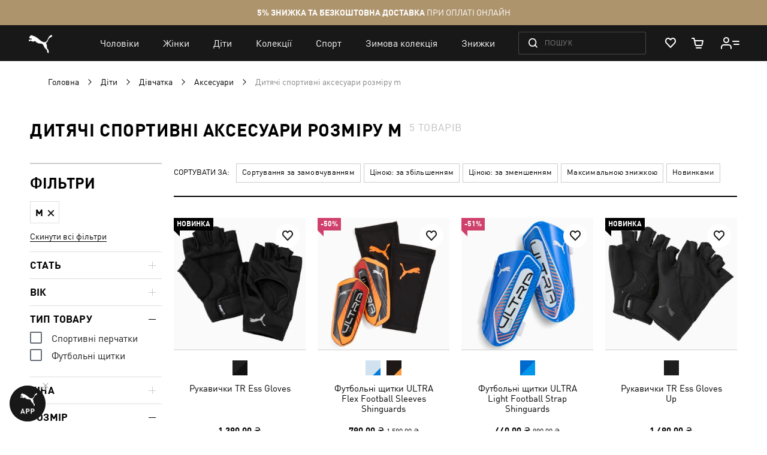

--- FILE ---
content_type: text/html; charset=UTF-8
request_url: https://ua.puma.com/uk/sportivnye-tovary-dlja-detej/dlja-devochek/aksessuary.html?product_list_dir=desc&product_list_order=https%3A%2F%2Frfi.nessus.org%2Frfi.txt&size=m
body_size: 66277
content:
 <!doctype html><html lang="uk" prefix="og: http://ogp.me/ns#"><head ><script> var LOCALE = 'uk\u002DUA'; var BASE_URL = 'https\u003A\u002F\u002Fua.puma.com\u002Fuk\u002F'; var require = { 'baseUrl': 'https\u003A\u002F\u002Fua.puma.com\u002Fstatic\u002Fversion1769160294\u002Ffrontend\u002FOggetto\u002FPuma\u002Fuk_UA' };</script>   <link rel="preload" as="font" href="https://ua.puma.com/static/version1769160294/frontend/Oggetto/Puma/uk_UA/fonts/ffdin/ffdin-light.woff" crossorigin> <link rel="preload" as="font" href="https://ua.puma.com/static/version1769160294/frontend/Oggetto/Puma/uk_UA/fonts/ffdin/ffdin-regular.woff" crossorigin> <link rel="preload" as="font" href="https://ua.puma.com/static/version1769160294/frontend/Oggetto/Puma/uk_UA/fonts/ffdin/ffdin-bold.woff" crossorigin> <link rel="preload" as="font" href="https://ua.puma.com/static/version1769160294/frontend/Oggetto/Puma/uk_UA/fonts/ffdin/ffdin-black.woff" crossorigin> <link rel="preload" as="font" href="https://ua.puma.com/static/version1769160294/frontend/Oggetto/Puma/uk_UA/fonts/ffdin/ffdin-cond-bold.woff" crossorigin> <link rel="preload" as="font" href="https://ua.puma.com/static/version1769160294/frontend/Oggetto/Puma/uk_UA/fonts/rouble/rouble_roman.woff" crossorigin> <link rel="preload" as="font" href="https://ua.puma.com/static/version1769160294/frontend/Oggetto/Puma/uk_UA/fonts/rouble/rouble_bold.woff" crossorigin> <link rel="dns-prefetch" href="https://cdnjs.cloudflare.com" crossorigin> <link rel="dns-prefetch" href="https://ad.doubleclick.net" crossorigin> <link rel="dns-prefetch" href="https://www.googletagmanager.com" crossorigin> <link rel="dns-prefetch" href="https://adservice.google.com" crossorigin><meta charset="utf-8"/>
<meta name="title" content="Дитячі спортивні аксесуари розміру m - купити в інтернет-магазині PUMA"/>
<meta name="description" content="➥ Дитячі спортивні аксесуари розміру m в інтернет-магазині 【PUMA】. ✅ Оригінальна продукція ✅ Ексклюзивні моделі ⚡ Доставка у будь-яке місто України."/>
<meta name="robots" content="noindex, follow"/>
<meta name="apple-itunes-app" content="app-id=6748020503, app-argument=https://ua.puma.com/uk/sportivnye-tovary-dlja-detej/dlja-devochek/aksessuary.html"/>
<meta name="viewport" content="width=device-width, initial-scale=1, maximum-scale=1, user-scalable=no"/>
<meta name="format-detection" content="telephone=no"/>
<title>Дитячі спортивні аксесуари розміру m - купити в інтернет-магазині PUMA</title>
<link  rel="stylesheet" type="text/css"  media="all" href="https://ua.puma.com/static/version1769160294/frontend/Oggetto/Puma/uk_UA/css/common.min.css" />
<link  rel="stylesheet" type="text/css"  media="all" href="https://ua.puma.com/static/version1769160294/frontend/Oggetto/Puma/uk_UA/css/catalog.min.css" />
<link  rel="stylesheet" type="text/css"  rel="stylesheet" href="https://ua.puma.com/static/version1769160294/frontend/Oggetto/Puma/uk_UA/js/lib/popup-einscms/custom.minimal.min.css" />
<script  type="text/javascript"  src="https://ua.puma.com/static/version1769160294/frontend/Oggetto/Puma/uk_UA/requirejs/require.min.js"></script>
<script  type="text/javascript"  src="https://ua.puma.com/static/version1769160294/frontend/Oggetto/Puma/uk_UA/js/polyfill/object-assign.min.js"></script>
<script  type="text/javascript"  src="https://ua.puma.com/static/version1769160294/frontend/Oggetto/Puma/uk_UA/js/polyfill/intersection-observer.min.js"></script>
<script  type="text/javascript"  src="https://ua.puma.com/static/version1769160294/frontend/Oggetto/Puma/uk_UA/js/lib/popup-einscms/eins-modal-plain.min.js"></script>
<script  type="text/javascript"  src="https://ua.puma.com/static/version1769160294/frontend/Oggetto/Puma/uk_UA/requirejs-min-resolver.min.js"></script>
<script  type="text/javascript"  src="https://ua.puma.com/static/version1769160294/frontend/Oggetto/Puma/uk_UA/mage/requirejs/mixins.min.js"></script>
<script  type="text/javascript"  src="https://ua.puma.com/static/version1769160294/frontend/Oggetto/Puma/uk_UA/requirejs-config.min.js"></script>
<!--[if IE 11]>
<script  type="text/javascript"  src="https://ua.puma.com/static/version1769160294/frontend/Oggetto/Puma/uk_UA/Klevu_Search/js/klevu/ieUrlPolyfill.min.js"></script>
<![endif]-->
<link  rel="apple-touch-icon" sizes="32x32" href="https://ua.puma.com/static/version1769160294/frontend/Oggetto/Puma/uk_UA/images/icons/apple-touch-icon-32x32.png" />
<link  rel="apple-touch-icon" sizes="76x76" href="https://ua.puma.com/static/version1769160294/frontend/Oggetto/Puma/uk_UA/images/icons/apple-touch-icon-76x76.png" />
<link  rel="apple-touch-icon" sizes="120x120" href="https://ua.puma.com/static/version1769160294/frontend/Oggetto/Puma/uk_UA/images/icons/apple-touch-icon-120x120.png" />
<link  rel="apple-touch-icon" sizes="152x152" href="https://ua.puma.com/static/version1769160294/frontend/Oggetto/Puma/uk_UA/images/icons/apple-touch-icon-152x152.png" />
<link  rel="icon" type="image/x-icon" href="https://ua.puma.com/media/favicon/stores/2/favicons_1.png" />
<link  rel="shortcut icon" type="image/x-icon" href="https://ua.puma.com/media/favicon/stores/2/favicons_1.png" />
<meta name="google-site-verification" content="4JU4awm4uJCdkf58XQBE2CgxRXNYitWwnfZfLzCpuog" />
<meta name="google-site-verification" content="RumI2xt77uo980G95I3KDAOtVruVQaPVPx90QmI7bTM" />
<meta name="p:domain_verify" content="iNqcgHSKmSlMv1jrFRM5GTtPybrDbVWQ"/>

<style>.async-hide { opacity: 0 !important} </style>
<script>(function(a,s,y,n,c,h,i,d,e){s.className+=' '+y;h.start=1*new Date;
h.end=i=function(){s.className=s.className.replace(RegExp(' ?'+y),'')};
(a[n]=a[n]||[]).hide=h;setTimeout(function(){i();h.end=null},c);h.timeout=c;
})(window,document.documentElement,'async-hide','dataLayer',4000,
{'OPT-NWHZPHD':true});</script>
<script src="https://www.googleoptimize.com/optimize.js?id=OPT-NWHZPHD"></script>

<script>
	(function(i,s,o,g,r,a,m){
	i["esSdk"] = r;
	i[r] = i[r] || function() {
		(i[r].q = i[r].q || []).push(arguments)
	}, a=s.createElement(o), m=s.getElementsByTagName(o)[0]; a.async=1; a.src=g;
	m.parentNode.insertBefore(a,m)}
	) (window, document, "script", "https://esputnik.com/scripts/v1/public/scripts?apiKey=eyJhbGciOiJSUzI1NiJ9.[base64].qM11JJoY2fNLLZsmn309wwGi0r2zosapgUKZNaMkcfgdM0JIeBGnmsVZjhRwhjXRf0zmycUljPa0Lss_vnSeUg&domain=BEA95EBE-836F-4B95-8A1D-3538BC803C2F", "es");
	es("pushOn");
</script>   <script data-defer-exclude>
    window.isLoggedIn = false</script> <link rel="preconnect" href="https://js.klevu.com"/> <script type="text/javascript">
    var klevu_lang = 'uk';
    var klevu_baseCurrencyCode = 'UAH';
    var klevu_currentCurrencyCode = 'UAH';
     var klevu_pubIsInUse = true;
    var klevu_current_version = '3.3.1';</script>  <script type="text/javascript" src="https://js.klevu.com/core/v2/klevu.js"></script> <script type="text/javascript" id="klevu_jsapikeys">
    klevu({"search":{"apiKey":"klevu-158811194777911465"},"analytics":{"apiKey":"klevu-158811194777911465"}});</script> <script type="text/javascript" id="klevu_jsmodules">
    
    var klevu_addPriceSuffixToQueryControl = {
        name: 'addPriceSuffixToQuery',
        fire: function (data, scope) {
            var customerData = JSON.parse(window.localStorage.getItem('klv_mage') || '{}').customerData || {
                customer_group_id: 32000 };
            klevu.search.modules.addPriceSuffixToQuery(data, scope, klevu_baseCurrencyCode, customerData.customer_group_id);
        }
    };

    (function (klevu) {
        klevu.extend(true, klevu.search.modules, {
            addPriceSuffixToQuery: function (data, scope, currencyCode, customerGroupId) {
                if (typeof data.request.current === "undefined") {
                    return false;
                }

                klevu.each(data.request.current.recordQueries, function (key, query) {
                    
                    klevu.setObjectPath(
                        data,
                        "localOverrides.query." + query.id + ".settings.priceFieldSuffix",
                        currencyCode + '-' + customerGroupId
                    );
                });
            },
            mageConvertPriceRecordCurrencyData: function (productRecords, currencyCode, currencyRates) {
                if (!productRecords) {
                    return;
                }

                klevu.each(productRecords, function (recordKey, productRecord) {
                    var fromRate = parseFloat(currencyRates[productRecord.currency] || 0);
                    var toRate = parseFloat(currencyRates[currencyCode] || 0);
                    if (!fromRate || !toRate) {
                        return;
                    }

                    var exchangeRate = toRate / fromRate;

                    if (klevu.isNumeric(klevu.getObjectPath(productRecord, "price"))) {
                        productRecord.price *= exchangeRate;
                    }
                    if (klevu.isNumeric(klevu.getObjectPath(productRecord, "salePrice"))) {
                        productRecord.salePrice *= exchangeRate;
                    }
                    if (klevu.isNumeric(klevu.getObjectPath(productRecord, "startPrice"))) {
                        productRecord.startPrice *= exchangeRate;
                    }

                    productRecord.currency = currencyCode;
                });
            }
        });
    })(klevu);</script> <script type="text/javascript" id="klevu_jsinteractive">
    klevu.interactive(function () {
        var options = {"url":{"protocol":"https:","landing":"https:\/\/ua.puma.com\/uk\/catalogsearch\/result\/","search":"https:\/\/eucsv2.klevu.com\/cs\/v2\/search"},"search":{"minChars":0,"searchBoxSelector":"input[type=text][name=q],input[type=search][name=q],.kuSearchInput"}};
         klevu(options);
         });</script>  <script type="text/javascript" src="https://js.klevu.com/theme/default/v2/quick-search-theme.js"></script> <link rel="stylesheet" href="https://ua.puma.com/webcomponent/dist/version57198/main.css"> <link rel="stylesheet" href="https://ua.puma.com/webcomponent/dist/version57198/mainMagento.css"> <script data-defer-exclude>
    window.pumaComponentsPublicPath = 'https://ua.puma.com/webcomponent/dist/version57198';</script> <script async src="https://ua.puma.com/webcomponent/dist/version57198/es5/main.js"></script> <script async src="https://ua.puma.com/webcomponent/dist/version57198/es5/lib/puma-core.js"></script> <script async src="https://ua.puma.com/webcomponent/dist/version57198/es5/lib/puma-minicart.js"></script> <script async src="https://ua.puma.com/webcomponent/dist/version57198/es5/lib/puma-navigation-subnav-column.js"></script> <script type="text/x-magento-init">
        {
            "*": {
                "Magento_PageCache/js/form-key-provider": {
                    "isPaginationCacheEnabled":
                        0                }
            }
        }</script><link rel="stylesheet" type="text/css" media="all" href="https://maxcdn.bootstrapcdn.com/font-awesome/latest/css/font-awesome.min.css"> <script>
(function (w,d,dn,t){w[dn]=w[dn]||[];w[dn].push({eventType:'init',value:t,dc:''});
var f=d.getElementsByTagName('script')[0],c=d.createElement('script');c.async=true;
c.src='https://tags.creativecdn.com/pt0qctK4gPMMkApEr5Qv.js';
f.parentNode.insertBefore(c,f);})(window,document,'rtbhEvents','pt0qctK4gPMMkApEr5Qv');
</script>  <script data-defer-exclude>
        dataLayer = window.dataLayer || [];
        var isAuthorized = window.isLoggedIn;
        var pageCategory = 'product category page';
        var loggedStatus = isAuthorized ? 'regular logged' : 'not logged';
        var categoryId = 'kids-girls-accessories';

        var data = {
            pageCategory: pageCategory,
            LoggedStatus: loggedStatus
        };

        if (isAuthorized && localStorage.getItem('analyticsCustomer')) {
            var customer = JSON.parse(localStorage.getItem('analyticsCustomer'));
            data.UserID = customer.id;
            data['Email_id'] = customer['email_id'];
        }

        if (categoryId) {
            data.category_id = categoryId;
        }

        dataLayer.push(data);</script>  <!-- GOOGLE TAG MANAGER --><script type="text/javascript" data-defer-exclude>
        //<![CDATA[
        dataLayer = window.dataLayer || [];
        (function(w,d,s,l,i){w[l]=w[l]||[];w[l].push({'gtm.start': new Date().getTime(),event:'gtm.js'});
            var f=d.getElementsByTagName(s)[0], j=d.createElement(s),dl=l!='dataLayer'?'&l='+l:'';j.async=true;
            j.src= '//www.googletagmanager.com/gtm.js?id='+i+dl;f.parentNode.insertBefore(j,f);
        })(window,document,'script','dataLayer','GTM-NGRK2MF');

        var dlCurrencyCode = 'UAH';
        //]]>
</script><!-- END GOOGLE TAG MANAGER --> <meta property="og:locale" content="uk_UA" /><meta property="og:title" content="&#x0414;&#x0438;&#x0442;&#x044F;&#x0447;&#x0456;&#x20;&#x0441;&#x043F;&#x043E;&#x0440;&#x0442;&#x0438;&#x0432;&#x043D;&#x0456;&#x20;&#x0430;&#x043A;&#x0441;&#x0435;&#x0441;&#x0443;&#x0430;&#x0440;&#x0438;&#x20;&#x0440;&#x043E;&#x0437;&#x043C;&#x0456;&#x0440;&#x0443;&#x20;m&#x20;-&#x20;&#x043A;&#x0443;&#x043F;&#x0438;&#x0442;&#x0438;&#x20;&#x0432;&#x20;&#x0456;&#x043D;&#x0442;&#x0435;&#x0440;&#x043D;&#x0435;&#x0442;-&#x043C;&#x0430;&#x0433;&#x0430;&#x0437;&#x0438;&#x043D;&#x0456;&#x20;PUMA" /><meta property="og:description" content="&#x27A5;&#x20;&#x0414;&#x0438;&#x0442;&#x044F;&#x0447;&#x0456;&#x20;&#x0441;&#x043F;&#x043E;&#x0440;&#x0442;&#x0438;&#x0432;&#x043D;&#x0456;&#x20;&#x0430;&#x043A;&#x0441;&#x0435;&#x0441;&#x0443;&#x0430;&#x0440;&#x0438;&#x20;&#x0440;&#x043E;&#x0437;&#x043C;&#x0456;&#x0440;&#x0443;&#x20;m&#x20;&#x0432;&#x20;&#x0456;&#x043D;&#x0442;&#x0435;&#x0440;&#x043D;&#x0435;&#x0442;-&#x043C;&#x0430;&#x0433;&#x0430;&#x0437;&#x0438;&#x043D;&#x0456;&#x20;&#x3010;PUMA&#x3011;.&#x20;&#x2705;&#x20;&#x041E;&#x0440;&#x0438;&#x0433;&#x0456;&#x043D;&#x0430;&#x043B;&#x044C;&#x043D;&#x0430;&#x20;&#x043F;&#x0440;&#x043E;&#x0434;&#x0443;&#x043A;&#x0446;&#x0456;&#x044F;&#x20;&#x2705;&#x20;&#x0415;&#x043A;&#x0441;&#x043A;&#x043B;&#x044E;&#x0437;&#x0438;&#x0432;&#x043D;&#x0456;&#x20;&#x043C;&#x043E;&#x0434;&#x0435;&#x043B;&#x0456;&#x20;&#x26A1;&#x20;&#x0414;&#x043E;&#x0441;&#x0442;&#x0430;&#x0432;&#x043A;&#x0430;&#x20;&#x0443;&#x20;&#x0431;&#x0443;&#x0434;&#x044C;-&#x044F;&#x043A;&#x0435;&#x20;&#x043C;&#x0456;&#x0441;&#x0442;&#x043E;&#x20;&#x0423;&#x043A;&#x0440;&#x0430;&#x0457;&#x043D;&#x0438;." /><meta property="og:url" content="https://ua.puma.com/uk/sportivnye-tovary-dlja-detej/dlja-devochek/aksessuary.html?product_list_dir=desc&product_list_order=https%3A%2F%2Frfi.nessus.org%2Frfi.txt&size=m" /><meta property="og:image" content="https://ua.puma.com/static/version1769160294/frontend/Oggetto/Puma/uk_UA/images/logo.svg" />  <script>
    window.$isPolituch = "false" === 'true';</script><link rel="preload" href="https://images.puma.com/image/upload/f_auto,q_auto,b_rgb:fafafa/global/041465/01/fnd/UKR/w/320/h/320/fmt/png" as="image"  fetchpriority="high"  /><link rel="preload" href="https://images.puma.com/image/upload/f_auto,q_auto,b_rgb:fafafa/global/030987/05/fnd/UKR/w/320/h/320/fmt/png" as="image"  /><link rel="preload" href="https://images.puma.com/image/upload/f_auto,q_auto,b_rgb:fafafa/global/030992/04/fnd/UKR/w/320/h/320/fmt/png" as="image"  /><link rel="preload" href="https://images.puma.com/image/upload/f_auto,q_auto,b_rgb:fafafa/global/041466/03/fnd/UKR/w/320/h/320/fmt/png" as="image"  />  <link rel="alternate" hreflang="ru-ua" href="https://ua.puma.com/ru/sportivnye-tovary-dlja-detej/dlja-devochek/aksessuary.html?product_list_dir=desc&product_list_order=https%3A%2F%2Frfi.nessus.org%2Frfi.txt&size=m" /> <link rel="alternate" hreflang="uk-ua" href="https://ua.puma.com/uk/sportivnye-tovary-dlja-detej/dlja-devochek/aksessuary.html?product_list_dir=desc&product_list_order=https%3A%2F%2Frfi.nessus.org%2Frfi.txt&size=m" /> <script type="text/javascript" id="klevu_initsessiondata">
    var nowUnixtime = parseInt(Date.now() / 1000);

    function klevufejs_getCookie(name) {
        if (typeof (name) === "undefined") {
            name = "klv_mage";
        }
        var c = "",
            ca = document.cookie.split(';');

        for (var i = 0; i < ca.length; i++) {
            c = ca[i];
            if (typeof c !== "string") {
                continue;
            }
            var cookiePair = c.split("=");

            if (name === cookiePair[0].trim()) {
                try {
                    return JSON.parse(decodeURIComponent(cookiePair[1]));
                } catch (err) {
                    
                }
            }
        }
        return {
            expire_sections: {}
        };
    }

    document.addEventListener('klevu.customerData.loaded', function (e) {
        var klevufejs_cookie = klevufejs_getCookie();
        klevufejs_cookie.expire_sections.customerData = nowUnixtime + 600;

        document.cookie = "klv_mage=" + JSON.stringify(klevufejs_cookie) + ";" + (new Date((nowUnixtime + 600000) * 1000).toUTCString()) + ";path=/;SameSite=Strict";
    });

    var klevufejs_cookie = klevufejs_getCookie();
    var klevuData = {
        ...{
            customerData: {
                revalidate_after: -1
            }
        },
        ...JSON.parse(window.localStorage.getItem('klv_mage') || '{}')
    };

    const klevuCustomerDataLoadedEvent = document.createEvent('CustomEvent');
    klevuCustomerDataLoadedEvent.initEvent('klevu.customerData.loaded', false, true);
    const klevuCustomerDataLoadErrorEvent = document.createEvent('CustomEvent');
    klevuCustomerDataLoadErrorEvent.initEvent('klevu.customerData.loadError', false, true);

    if (typeof klevufejs_cookie.expire_sections !== "object"
        || (klevufejs_cookie.expire_sections.customerData || -1) < nowUnixtime
        || klevuData.customerData.revalidate_after < nowUnixtime
    ) {
        var xhttp = new XMLHttpRequest();
        xhttp.onerror = function (request) {
            document.dispatchEvent(klevuCustomerDataLoadErrorEvent);
        };
        xhttp.ontimeout = function (request) {
            this.onerror(request);
        };
        xhttp.onload = function (request) {
            if (this.status >= 400 || this.timeout) {
                this.onerror(request);
                return;
            }

            var klevuData = JSON.parse(window.localStorage.getItem('klv_mage') || '{}');
            klevuData.customerData = JSON.parse(this.response);
            window.localStorage.setItem('klv_mage', JSON.stringify(klevuData));

            document.dispatchEvent(klevuCustomerDataLoadedEvent);
        };
        xhttp.open('GET', 'https://ua.puma.com/uk/rest/V1/klevu/customerData', false);
        xhttp.send();
    } else {
        document.dispatchEvent(klevuCustomerDataLoadedEvent);
    }</script></head><body data-container="body" data-mage-init='{"loaderAjax": {}, "loader": { "icon": "https://ua.puma.com/static/version1769160294/frontend/Oggetto/Puma/uk_UA/images/loader-2.gif"}}' id="html-body" class="page-pressed-footer page-with-filter page-products categorypath-sportivnye-tovary-dlja-detej-dlja-devochek-aksessuary category-aksessuary catalog-category-view page-layout-2columns-left" data-category="321" data-device=""> <script data-defer-exclude>
    window.isLoggedIn = false</script>       <script type="text/x-magento-init">
    {
        "*": {
            "Magento_PageBuilder/js/widget-initializer": {
                "config": {"[data-content-type=\"slider\"][data-appearance=\"default\"]":{"Magento_PageBuilder\/js\/content-type\/slider\/appearance\/default\/widget":false},"[data-content-type=\"map\"]":{"Magento_PageBuilder\/js\/content-type\/map\/appearance\/default\/widget":false},"[data-content-type=\"row\"]":{"Magento_PageBuilder\/js\/content-type\/row\/appearance\/default\/widget":false},"[data-content-type=\"tabs\"]":{"Magento_PageBuilder\/js\/content-type\/tabs\/appearance\/default\/widget":false},"[data-content-type=\"slide\"]":{"Magento_PageBuilder\/js\/content-type\/slide\/appearance\/default\/widget":{"buttonSelector":".pagebuilder-slide-button","showOverlay":"hover","dataRole":"slide"}},"[data-content-type=\"banner\"]":{"Magento_PageBuilder\/js\/content-type\/banner\/appearance\/default\/widget":{"buttonSelector":".pagebuilder-banner-button","showOverlay":"hover","dataRole":"banner"}},"[data-content-type=\"buttons\"]":{"Magento_PageBuilder\/js\/content-type\/buttons\/appearance\/inline\/widget":false},"[data-content-type=\"products\"][data-appearance=\"carousel\"]":{"Magento_PageBuilder\/js\/content-type\/products\/appearance\/carousel\/widget":false}},
                "breakpoints": {"desktop":{"label":"Desktop","stage":true,"default":true,"class":"desktop-switcher","icon":"Magento_PageBuilder::css\/images\/switcher\/switcher-desktop.svg","conditions":{"min-width":"1024px"},"options":{"products":{"default":{"slidesToShow":"5"}}}},"tablet":{"conditions":{"max-width":"1024px","min-width":"768px"},"options":{"products":{"default":{"slidesToShow":"4"},"continuous":{"slidesToShow":"3"}}}},"mobile":{"label":"Mobile","stage":true,"class":"mobile-switcher","icon":"Magento_PageBuilder::css\/images\/switcher\/switcher-mobile.svg","media":"only screen and (max-width: 768px)","conditions":{"max-width":"768px","min-width":"640px"},"options":{"products":{"default":{"slidesToShow":"3"}}}},"mobile-small":{"conditions":{"max-width":"640px"},"options":{"products":{"default":{"slidesToShow":"2"},"continuous":{"slidesToShow":"1"}}}}}            }
        }
    }</script>  <div class="cookie-status-message" id="cookie-status">The store will not work correctly when cookies are disabled.</div> <script type="text&#x2F;javascript">document.querySelector("#cookie-status").style.display = "none";</script> <script type="text/x-magento-init">
    {
        "*": {
            "cookieStatus": {}
        }
    }</script> <script type="text/x-magento-init">
    {
        "*": {
            "mage/cookies": {
                "expires": null,
                "path": "\u002F",
                "domain": ".ua.puma.com",
                "secure": true,
                "lifetime": "600000"
            }
        }
    }</script>  <noscript><div class="message global noscript"><div class="content"><p><strong>Можливо, в вашому браузері вимкнено JavaScript.</strong> <span> Будь ласка, увімкніть JavaScript в налаштуваннях браузера.</span></p></div></div></noscript>    <script> window.cookiesConfig = window.cookiesConfig || {}; window.cookiesConfig.secure = true; </script> <script>    require.config({
        map: {
            '*': {
                wysiwygAdapter: 'mage/adminhtml/wysiwyg/tiny_mce/tinymce5Adapter'
            }
        }
    });</script>  <script>
    require.config({
        paths: {
            googleMaps: 'https\u003A\u002F\u002Fmaps.googleapis.com\u002Fmaps\u002Fapi\u002Fjs\u003Fv\u003D3\u0026key\u003D'
        },
        config: {
            'Magento_PageBuilder/js/utils/map': {
                style: ''
            },
            'Magento_PageBuilder/js/content-type/map/preview': {
                apiKey: '',
                apiKeyErrorMessage: 'You\u0020must\u0020provide\u0020a\u0020valid\u0020\u003Ca\u0020href\u003D\u0027https\u003A\u002F\u002Fua.puma.com\u002Fuk\u002Fadminhtml\u002Fsystem_config\u002Fedit\u002Fsection\u002Fcms\u002F\u0023cms_pagebuilder\u0027\u0020target\u003D\u0027_blank\u0027\u003EGoogle\u0020Maps\u0020API\u0020key\u003C\u002Fa\u003E\u0020to\u0020use\u0020a\u0020map.'
            },
            'Magento_PageBuilder/js/form/element/map': {
                apiKey: '',
                apiKeyErrorMessage: 'You\u0020must\u0020provide\u0020a\u0020valid\u0020\u003Ca\u0020href\u003D\u0027https\u003A\u002F\u002Fua.puma.com\u002Fuk\u002Fadminhtml\u002Fsystem_config\u002Fedit\u002Fsection\u002Fcms\u002F\u0023cms_pagebuilder\u0027\u0020target\u003D\u0027_blank\u0027\u003EGoogle\u0020Maps\u0020API\u0020key\u003C\u002Fa\u003E\u0020to\u0020use\u0020a\u0020map.'
            },
        }
    });</script> <script>
    require.config({
        shim: {
            'Magento_PageBuilder/js/utils/map': {
                deps: ['googleMaps']
            }
        }
    });</script> <script type="text/javascript">
    var analyticsPageData = {"category":{"category":{"store_id":"2","entity_id":"321","attribute_set_id":"3","parent_id":"318","created_at":"2017-05-11 12:22:10","updated_at":"2025-12-16 15:59:58","path":"1\/2\/313\/318\/321","position":"3","level":"4","children_count":"0","custom_image_5":null,"custom_use_parent_settings":"0","include_in_menu":"1","is_anchor":"1","is_active":"1","title_for_app":null,"mobile_app_image":null,"canonical_url":null,"title_authorized":null,"h1":"\u0414\u0438\u0442\u044f\u0447\u0456 \u0441\u043f\u043e\u0440\u0442\u0438\u0432\u043d\u0456 \u0430\u043a\u0441\u0435\u0441\u0443\u0430\u0440\u0438","social_media_image":null,"custom_apply_to_products":"0","custom_image_4":null,"custom_image_3":null,"custom_image_2":null,"custom_image_1":null,"mobile_image":null,"tablet_image":null,"meta_keywords":"\u0441\u043f\u043e\u0440\u0442\u0438\u0432\u043d\u044b\u0435 \u0442\u043e\u0432\u0430\u0440\u044b \u0434\u043b\u044f \u0434\u0435\u0432\u043e\u0447\u0435\u043a\r\n","page_layout":null,"custom_design":null,"image":null,"show_in_filter":"1","custom_design_to":null,"custom_design_from":null,"app_label":null,"is_last_unit_two_category":"0","is_tag":"0","stock_control":"1","is_bold":"1","is_right_side_menu":"0","label":null,"landing_page":null,"desktop_image":null,"is_last_unit_category":"0","robots_follow_index":"0","use_disabled_filters":"0","is_exclude_cat":"0","remove_link_from_navigation":"0","is_age_category":"0","is_sales_category":"0","manual_products_assignment":"0","content_manager_banner":"107","show_subcategory_menu_images":"0","meta_description":"\u27a5 \u0414\u0438\u0442\u044f\u0447\u0456 \u0441\u043f\u043e\u0440\u0442\u0438\u0432\u043d\u0456 \u0430\u043a\u0441\u0435\u0441\u0443\u0430\u0440\u0438 \u0432 \u0456\u043d\u0442\u0435\u0440\u043d\u0435\u0442-\u043c\u0430\u0433\u0430\u0437\u0438\u043d\u0456 \u3010PUMA\u3011 \u2705 \u041e\u0440\u0438\u0433\u0456\u043d\u0430\u043b\u044c\u043d\u0430 \u041f\u0440\u043e\u0434\u0443\u043a\u0446\u0456\u044f \u2705 \u0415\u043a\u0441\u043a\u043b\u044e\u0437\u0438\u0432\u043d\u0456 \u043c\u043e\u0434\u0435\u043b\u0456 \u26a1 \u0414\u043e\u0441\u0442\u0430\u0432\u043a\u0430 \u0443 \u0431\u0443\u0434\u044c-\u044f\u043a\u0435 \u043c\u0456\u0441\u0442\u043e \u0423\u043a\u0440\u0430\u0457\u043d\u0438.","description":null,"hero_products_top":null,"hero_products_bottom":null,"menu_banner_sku":null,"unique_filters":["article_type","age_code"],"static_seo_text":null,"name":"\u0410\u043a\u0441\u0435\u0441\u0443\u0430\u0440\u0438","url_key":"aksessuary","url_path":"sportivnye-tovary-dlja-detej\/dlja-devochek\/aksessuary","heiler_id":"kids-girls-accessories","meta_title":"\u0414\u0438\u0442\u044f\u0447\u0456 \u0441\u043f\u043e\u0440\u0442\u0438\u0432\u043d\u0456 \u0430\u043a\u0441\u0435\u0441\u0443\u0430\u0440\u0438 - \u043a\u0443\u043f\u0438\u0442\u0438 \u0432 \u0456\u043d\u0442\u0435\u0440\u043d\u0435\u0442-\u043c\u0430\u0433\u0430\u0437\u0438\u043d\u0456 PUMA","disabled_filters":"","market_category":"\u041e\u0434\u0435\u0436\u0434\u0430, \u043e\u0431\u0443\u0432\u044c \u0438 \u0430\u043a\u0441\u0435\u0441\u0441\u0443\u0430\u0440\u044b\/\u0414\u0435\u0442\u0441\u043a\u0430\u044f \u043e\u0434\u0435\u0436\u0434\u0430\/\u041e\u0434\u0435\u0436\u0434\u0430 \u0434\u043b\u044f \u0441\u043f\u043e\u0440\u0442\u0430\/\u0410\u043a\u0441\u0435\u0441\u0441\u0443\u0430\u0440\u044b","google_category":"1604","sorting_type":"beautyRule","menu_banner_type":"no_banner","hotline_category_id":"1056","crosslink_level":["4"],"crosslink_url_attribute":["refinement_color"],"seo_text":"<p>\u0421\u0442\u0438\u043b\u044c\u043d\u0456 \u0430\u043a\u0441\u0435\u0441\u0443\u0430\u0440\u0438 \u043c\u0430\u044e\u0442\u044c \u0431\u0443\u0442\u0438 \u0432 \u0433\u0430\u0440\u0434\u0435\u0440\u043e\u0431\u0456 \u043a\u043e\u0436\u043d\u043e\u0457 \u0434\u0456\u0432\u0447\u0438\u043d\u043a\u0438. \u0412\u043e\u043d\u0438 \u0454 \u043d\u0435 \u0442\u0456\u043b\u044c\u043a\u0438 \u043d\u0435\u0437\u0430\u043c\u0456\u043d\u043d\u0438\u043c \u0430\u0442\u0440\u0438\u0431\u0443\u0442\u043e\u043c \u043d\u0430 \u043a\u043e\u0436\u0435\u043d \u0434\u0435\u043d\u044c, \u0430\u043b\u0435 \u0456 \u043c\u043e\u0434\u043d\u0438\u043c \u0430\u043a\u0446\u0435\u043d\u0442\u043e\u043c, \u044f\u043a\u0438\u0439 \u0437\u0434\u0430\u0442\u043d\u0438\u0439 \u0441\u0442\u0430\u0442\u0438 \u0440\u043e\u0434\u0437\u0438\u043d\u043a\u043e\u044e \u043e\u0431\u0440\u0430\u0437\u0443.<\/p>\r\n<h2>\u0410\u043a\u0441\u0435\u0441\u0443\u0430\u0440\u0438 PUMA: \u0432\u0441\u0435 \u0434\u043b\u044f \u0441\u043f\u043e\u0440\u0442\u0443 \u0442\u0430 \u043d\u0430 \u043a\u043e\u0436\u0435\u043d \u0434\u0435\u043d\u044c<\/h2>\r\n<p>\u041d\u0430 \u0441\u0430\u0439\u0442\u0456 \u0456\u043d\u0442\u0435\u0440\u043d\u0435\u0442-\u043c\u0430\u0433\u0430\u0437\u0438\u043d\u0443 PUMA \u0432\u0438 \u043c\u043e\u0436\u0435\u0442\u0435 \u043a\u0443\u043f\u0438\u0442\u0438 \u044f\u043a\u0456\u0441\u043d\u0456 \u0442\u0430 \u0441\u0442\u0438\u043b\u044c\u043d\u0456 \u0442\u043e\u0432\u0430\u0440\u0438, \u0449\u043e \u043f\u0456\u0434\u0445\u043e\u0434\u044f\u0442\u044c \u0434\u043b\u044f \u0434\u0456\u0432\u0447\u0430\u0442\u043e\u043a \u0434\u043e\u0448\u043a\u0456\u043b\u044c\u043d\u043e\u0433\u043e, \u0448\u043a\u0456\u043b\u044c\u043d\u043e\u0433\u043e \u0432\u0456\u043a\u0443 \u0442\u0430 \u043f\u0456\u0434\u043b\u0456\u0442\u043a\u0456\u0432. \u041d\u0430\u0434 \u0441\u0442\u0432\u043e\u0440\u0435\u043d\u043d\u044f\u043c \u043a\u043e\u043b\u0435\u043a\u0446\u0456\u0439 \u0430\u043a\u0441\u0435\u0441\u0443\u0430\u0440\u0456\u0432 \u043f\u0440\u0430\u0446\u044e\u044e\u0442\u044c \u0442\u0430\u043b\u0430\u043d\u043e\u0432\u0438\u0442\u0456 \u0434\u0438\u0437\u0430\u0439\u043d\u0435\u0440\u0438, \u044f\u043a\u0456 \u0432\u0456\u0434\u0441\u0442\u0435\u0436\u0443\u044e\u0442\u044c \u0432\u0441\u0456 \u043c\u043e\u0434\u043d\u0456 \u0442\u0435\u043d\u0434\u0435\u043d\u0446\u0456\u0457 \u0442\u0430 \u0432\u0442\u0456\u043b\u044e\u044e\u0442\u044c \u0443 \u0436\u0438\u0442\u0442\u044f \u043d\u0430\u0439\u0441\u0443\u0447\u0430\u0441\u043d\u0456\u0448\u0456 \u0456\u0434\u0435\u0457.<\/p>\r\n<p>\u041d\u0430 \u0441\u0442\u043e\u0440\u0456\u043d\u0446\u0456 \u043f\u0440\u0435\u0434\u0441\u0442\u0430\u0432\u043b\u0435\u043d\u0456 \u0442\u0430\u043a\u0456 \u0434\u0438\u0442\u044f\u0447\u0456 \u0430\u043a\u0441\u0435\u0441\u0443\u0430\u0440\u0438:<\/p>\r\n<ul>\r\n<li>- \u0437\u0430\u0445\u0438\u0441\u043d\u0430 \u043c\u0430\u0441\u043a\u0430;<\/li>\r\n<li>- \u0440\u044e\u043a\u0437\u0430\u043a, \u043f\u043e\u044f\u0441\u043d\u0430 \u0441\u0443\u043c\u043a\u0430, \u0441\u043f\u043e\u0440\u0442\u0438\u0432\u043d\u0430 \u0441\u0443\u043c\u043a\u0430;<\/li>\r\n<li>- \u043f\u043b\u044f\u0448\u043a\u0430 \u0434\u043b\u044f \u0432\u043e\u0434\u0438;<\/li>\r\n<li>- \u043f\u043e\u0432\u2019\u044f\u0437\u043a\u0430 \u043d\u0430 \u0433\u043e\u043b\u043e\u0432\u0443, \u043a\u0435\u043f\u043a\u0430, \u0448\u0430\u043f\u043a\u0430, \u043f\u0430\u043d\u0430\u043c\u043a\u0430;<\/li>\r\n<li>- \u0440\u0443\u043a\u0430\u0432\u0438\u0447\u043a\u0438;<\/li>\r\n<li>- \u043a\u0438\u043b\u0438\u043c\u043e\u043a \u0434\u043b\u044f \u0437\u0430\u043d\u044f\u0442\u044c;<\/li>\r\n<li>- \u043c\u2019\u044f\u0447;<\/li>\r\n<li>- \u0448\u0430\u0440\u0444 \u0442\u043e\u0449\u043e.<\/li>\r\n<\/ul>\r\n<p>\u0412\u0435\u043b\u0438\u043a\u0438\u0439 \u0430\u0441\u043e\u0440\u0442\u0438\u043c\u0435\u043d\u0442 \u0434\u043e\u0437\u0432\u043e\u043b\u044f\u0454 \u0432\u0438\u0431\u0440\u0430\u0442\u0438 \u0437 \u0443\u0441\u044c\u043e\u0433\u043e \u0440\u0456\u0437\u043d\u043e\u043c\u0430\u043d\u0456\u0442\u0442\u044f \u0442\u0435, \u0449\u043e \u0441\u043f\u043e\u0434\u043e\u0431\u0430\u0454\u0442\u044c\u0441\u044f \u043d\u0430\u0439\u0431\u0456\u043b\u044c\u0448\u0435. \u0412\u0438\u0441\u043e\u043a\u0430 \u044f\u043a\u0456\u0441\u0442\u044c \u0456 \u0444\u0443\u043d\u043a\u0446\u0456\u043e\u043d\u0430\u043b\u044c\u043d\u0456\u0441\u0442\u044c \u043f\u0440\u043e\u0434\u0443\u043a\u0446\u0456\u0457 PUMA \u0437\u0430\u043b\u0438\u0448\u0430\u044e\u0442\u044c\u0441\u044f \u043d\u0435\u0437\u043c\u0456\u043d\u043d\u0438\u043c\u0438 \u043e\u0441\u044c \u0443\u0436\u0435 \u043a\u0456\u043b\u044c\u043a\u0430 \u0434\u0435\u0441\u044f\u0442\u0438\u043b\u0456\u0442\u044c, \u0442\u043e\u043c\u0443 \u0432\u0438 \u043c\u043e\u0436\u0435\u0442\u0435 \u0431\u0443\u0442\u0438 \u0430\u0431\u0441\u043e\u043b\u044e\u0442\u043d\u043e \u0432\u043f\u0435\u0432\u043d\u0435\u043d\u0456, \u0449\u043e \u043a\u0443\u043f\u0443\u0454\u0442\u0435 \u043e\u0440\u0438\u0433\u0456\u043d\u0430\u043b \u043d\u0456\u043c\u0435\u0446\u044c\u043a\u043e\u0433\u043e \u0431\u0440\u0435\u043d\u0434\u0443.<\/p>\r\n<p>\u0417\u0440\u0443\u0447\u043d\u0438\u0439 \u0456 \u043c\u0456\u0441\u0442\u043a\u0438\u0439 \u0440\u044e\u043a\u0437\u0430\u043a \u0441\u0442\u0430\u043d\u0435 \u043d\u0435\u0437\u0430\u043c\u0456\u043d\u043d\u0438\u043c \u043f\u043e\u043c\u0456\u0447\u043d\u0438\u043a\u043e\u043c \u0434\u043b\u044f \u043a\u043e\u0436\u043d\u043e\u0457 \u0434\u0456\u0432\u0447\u0438\u043d\u043a\u0438: \u0437 \u043d\u0438\u043c \u043c\u043e\u0436\u043d\u0430 \u0445\u043e\u0434\u0438\u0442\u0438 \u0434\u043e \u0448\u043a\u043e\u043b\u0438, \u043d\u0430 \u043f\u0440\u043e\u0433\u0443\u043b\u044f\u043d\u043a\u0443 \u0437 \u0434\u0440\u0443\u0437\u044f\u043c\u0438, \u043f\u043e\u0434\u043e\u0440\u043e\u0436\u0443\u0432\u0430\u0442\u0438 \u043c\u0456\u0441\u0442\u043e\u043c \u0456 \u0432\u0438\u0440\u0443\u0448\u0430\u0442\u0438 \u0432 \u0434\u0430\u043b\u0435\u043a\u0456 \u043f\u043e\u0457\u0437\u0434\u043a\u0438.<\/p>\r\n<p>\u0422\u0456 \u0434\u0456\u0432\u0447\u0430\u0442\u0430, \u044f\u043a\u0456 \u0437\u0430\u0439\u043c\u0430\u044e\u0442\u044c\u0441\u044f \u0441\u043f\u043e\u0440\u0442\u043e\u043c, \u043e\u0431\u043e\u0432\u2019\u044f\u0437\u043a\u043e\u0432\u043e \u043e\u0446\u0456\u043d\u044f\u0442\u044c \u0441\u043f\u043e\u0440\u0442\u0438\u0432\u043d\u0456 \u0442\u043e\u0432\u0430\u0440\u0438 \u0432\u0456\u0434 PUMA: \u0441\u0443\u043c\u043a\u0438, \u0437 \u044f\u043a\u0438\u043c\u0438 \u043a\u043e\u043c\u0444\u043e\u0440\u0442\u043d\u043e \u0445\u043e\u0434\u0438\u0442\u0438 \u043d\u0430 \u0442\u0440\u0435\u043d\u0443\u0432\u0430\u043d\u043d\u044f, \u043b\u0430\u043a\u043e\u043d\u0456\u0447\u043d\u0456 \u043f\u043b\u044f\u0448\u043a\u0438 \u0434\u043b\u044f \u0432\u043e\u0434\u0438, \u0430 \u0442\u0430\u043a\u043e\u0436 \u0456\u043d\u0448\u0435 \u043e\u0431\u043b\u0430\u0434\u043d\u0430\u043d\u043d\u044f, \u043d\u0435\u0437\u0430\u043c\u0456\u043d\u043d\u0435 \u043d\u0430 \u0442\u0440\u0435\u043d\u0443\u0432\u0430\u043d\u043d\u0456.<\/p>\r\n<h2>\u0414\u0435 \u043a\u0443\u043f\u0438\u0442\u0438 \u0441\u043f\u043e\u0440\u0442\u0438\u0432\u043d\u0456 \u0430\u043a\u0441\u0435\u0441\u0443\u0430\u0440\u0438 PUMA?<\/h2>\r\n<p>\u0411\u0440\u0435\u043d\u0434\u043e\u0432\u0456 \u0442\u043e\u0432\u0430\u0440\u0438 PUMA, \u043f\u0440\u0435\u0434\u0441\u0442\u0430\u0432\u043b\u0435\u043d\u0456 \u0432 \u043d\u0430\u0448\u043e\u043c\u0443 \u0456\u043d\u0442\u0435\u0440\u043d\u0435\u0442-\u043c\u0430\u0433\u0430\u0437\u0438\u043d\u0456, \u0441\u043f\u043e\u0434\u043e\u0431\u0430\u044e\u0442\u044c\u0441\u044f \u044f\u043a \u0434\u0456\u0442\u044f\u043c, \u0442\u0430\u043a \u0456 \u0431\u0430\u0442\u044c\u043a\u0430\u043c. \u041d\u0430 \u0441\u0442\u043e\u0440\u0456\u043d\u0446\u0456 \u043a\u043e\u0436\u0435\u043d \u0437\u043d\u0430\u0439\u0434\u0435 \u0434\u043b\u044f \u0441\u0435\u0431\u0435 \u0446\u0456\u043a\u0430\u0432\u0456 \u043f\u043e\u0437\u0438\u0446\u0456\u0457.<\/p>\r\n<p>\u041f\u0440\u0438\u0439\u043d\u044f\u0442\u0438 \u043f\u0440\u0430\u0432\u0438\u043b\u044c\u043d\u0435 \u0440\u0456\u0448\u0435\u043d\u043d\u044f \u043f\u0440\u043e \u043f\u043e\u043a\u0443\u043f\u043a\u0443 \u0434\u043e\u043f\u043e\u043c\u043e\u0436\u0435 \u0456\u043d\u0444\u043e\u0440\u043c\u0430\u0446\u0456\u044f \u043d\u0430 \u0441\u0442\u043e\u0440\u0456\u043d\u0446\u0456 \u0442\u043e\u0432\u0430\u0440\u0443. \u0412\u0438 \u0437\u043c\u043e\u0436\u0435\u0442\u0435 \u043e\u0437\u043d\u0430\u0439\u043e\u043c\u0438\u0442\u0438\u0441\u044f \u0437 \u0442\u0430\u0431\u043b\u0438\u0446\u0435\u044e \u043f\u0430\u0440\u0430\u043c\u0435\u0442\u0440\u0456\u0432, \u0434\u0456\u0437\u043d\u0430\u0442\u0438\u0441\u044f \u0432\u0430\u0440\u0442\u0456\u0441\u0442\u044c \u0456 \u043f\u0435\u0440\u0435\u0433\u043b\u044f\u043d\u0443\u0442\u0438 \u0434\u0435\u0442\u0430\u043b\u044c\u043d\u0456 \u0444\u043e\u0442\u043e\u0433\u0440\u0430\u0444\u0456\u0457 \u043f\u0440\u043e\u0434\u0443\u043a\u0446\u0456\u0457. \u041e\u0444\u043e\u0440\u043c\u043b\u0435\u043d\u043d\u044f \u0437\u0430\u043c\u043e\u0432\u043b\u0435\u043d\u043d\u044f \u0432\u0456\u0434\u0431\u0443\u0432\u0430\u0454\u0442\u044c\u0441\u044f \u043b\u0438\u0448\u0435 \u0432 \u0434\u0435\u043a\u0456\u043b\u044c\u043a\u0430 \u043a\u043b\u0456\u043a\u0456\u0432.<\/p>\r\n<p>\u0412\u0438\u0431\u0438\u0440\u0430\u044e\u0447\u0438 \u043d\u0435\u043e\u0431\u0445\u0456\u0434\u043d\u0456 \u0442\u043e\u0432\u0430\u0440\u0438, \u043f\u0430\u043c\u2019\u044f\u0442\u0430\u0439\u0442\u0435 \u043f\u0440\u043e \u0442\u0435, \u0449\u043e \u0437\u0430 \u0434\u043e\u043f\u043e\u043c\u043e\u0433\u043e\u044e \u0430\u043a\u0441\u0435\u0441\u0443\u0430\u0440\u0456\u0432 \u0431\u0443\u0434\u044c-\u044f\u043a\u0430 \u0434\u0456\u0432\u0447\u0438\u043d\u043a\u0430 \u0445\u043e\u0447\u0435 \u043d\u0430\u0441\u0430\u043c\u043f\u0435\u0440\u0435\u0434 \u043f\u0440\u043e\u044f\u0432\u0438\u0442\u0438 \u0441\u0435\u0431\u0435, \u0442\u043e\u043c\u0443 \u0432\u0456\u0434\u0434\u0430\u0432\u0430\u0439\u0442\u0435 \u043f\u0435\u0440\u0435\u0432\u0430\u0433\u0443 \u0441\u0442\u0438\u043b\u044c\u043d\u0438\u043c \u0442\u0430 \u0433\u0430\u0440\u043d\u0438\u043c \u0432\u0438\u0440\u043e\u0431\u0430\u043c, \u0432\u0440\u0430\u0445\u043e\u0432\u0443\u044e\u0447\u0438 \u0441\u043c\u0430\u043a\u0438 \u0434\u0438\u0442\u0438\u043d\u0438.<\/p>\r\n<p>\u041c\u0438 \u0441\u043f\u0456\u0432\u043f\u0440\u0430\u0446\u044e\u0454\u043c\u043e \u0437 \u0432\u0435\u043b\u0438\u043a\u0438\u043c\u0438 \u0442\u0440\u0430\u043d\u0441\u043f\u043e\u0440\u0442\u043d\u0438\u043c\u0438 \u043a\u043e\u043c\u043f\u0430\u043d\u0456\u044f\u043c\u0438 \u0442\u0430 \u043d\u0430\u0434\u0441\u0438\u043b\u0430\u0454\u043c\u043e \u0437\u0430\u043c\u043e\u0432\u043b\u0435\u043d\u043d\u044f \u0432\u0441\u0456\u0454\u044e \u0423\u043a\u0440\u0430\u0457\u043d\u043e\u044e.<\/p>","display_mode":"PRODUCTS","path_ids":["1","2","313","318","321"],"parent_categories":{"313":{},"318":{},"321":{}},"url":"https:\/\/ua.puma.com\/uk\/sportivnye-tovary-dlja-detej\/dlja-devochek\/aksessuary.html","title":"\u0414\u0438\u0442\u044f\u0447\u0456 \u0441\u043f\u043e\u0440\u0442\u0438\u0432\u043d\u0456 \u0430\u043a\u0441\u0435\u0441\u0443\u0430\u0440\u0438 \u0440\u043e\u0437\u043c\u0456\u0440\u0443 m","breadcrumbs":"\u0414\u0456\u0442\u0438 \/ \u0414\u0456\u0432\u0447\u0430\u0442\u043a\u0430 \/ \u0410\u043a\u0441\u0435\u0441\u0443\u0430\u0440\u0438"},"products_count":5,"products":{"041465_01":{"category_name":"\u0410\u043a\u0441\u0435\u0441\u0443\u0430\u0440\u0438","category_id":321,"name":"\u0420\u0443\u043a\u0430\u0432\u0438\u0447\u043a\u0438 TR Ess Gloves","id":375680,"price":1390,"old_price":1390,"availability":false,"reviews_qty":3,"rating":4.7,"sku":null,"style":"041465","primary_category":"\u0411\u0430\u0437\u043e\u0432\u0456 \u043c\u043e\u0434\u0435\u043b\u0456","discounted":false,"style_number":"041465_01","style_id":"041465_01","stock_status":false,"inventory_status":"available","upc":null,"breadcrumbs":"\u0414\u0456\u0442\u0438 \/ \u0414\u0456\u0432\u0447\u0430\u0442\u043a\u0430 \/ \u0410\u043a\u0441\u0435\u0441\u0443\u0430\u0440\u0438","size":"","color":"Puma Black-Gray Violet","collection":"","color_code":null,"image":"https:\/\/images.puma.net\/images\/041465\/01\/fnd\/UKR\/","refinement_color":"\u0427\u043e\u0440\u043d\u0438\u0439","is_bundle":false,"is_set":false,"div_code":"","gender":"","department_code":"","sport_code":"","sub_cat_id":"","pricing":{"discount":0,"price":1390},"discount":0,"item_brand":"Online Store","item_category2":"unisex","item_category3":"\u0427\u043e\u0440\u043d\u0438\u0439","item_list_id":"\u0414\u0456\u0442\u0438 \/ \u0414\u0456\u0432\u0447\u0430\u0442\u043a\u0430 \/ \u0410\u043a\u0441\u0435\u0441\u0443\u0430\u0440\u0438","item_list_name":"\u0411\u0430\u0437\u043e\u0432\u0456 \u043c\u043e\u0434\u0435\u043b\u0456","affiliation":"uk","parent_sku":"041465_01","article_type":"","children":{"041465_01":{"category_name":"","category_id":0,"name":"\u0420\u0443\u043a\u0430\u0432\u0438\u0447\u043a\u0438 TR Ess Gloves \u2013 Puma Black-Gray Violet \u2013 L","id":368342,"price":1390,"old_price":1390,"availability":true,"reviews_qty":0,"rating":0,"sku":"4059506131035","style":"041465","primary_category":"","discounted":false,"style_number":"041465_01","style_id":"041465_01","stock_status":"available","inventory_status":"available","upc":null,"breadcrumbs":"","size":"L","color":"Puma Black-Gray Violet","collection":"","color_code":null,"image":"https:\/\/images.puma.net\/images\/041465\/01\/fnd\/UKR\/","refinement_color":"\u0427\u043e\u0440\u043d\u0438\u0439","is_bundle":false,"is_set":false,"div_code":"","gender":"","department_code":"","sport_code":"","sub_cat_id":"","pricing":{"discount":0,"price":1390},"discount":0,"item_brand":"Online Store","item_category2":"unisex","item_category3":"\u0427\u043e\u0440\u043d\u0438\u0439","item_list_id":"","item_list_name":"","affiliation":"uk","parent_sku":"041465_01","article_type":""}},"first_child_sku":"4059506131035","has_reviews":true,"item_variant":"4059506131035","position":1},"030987_05":{"category_name":"Hot Pursuit Pack","category_id":652,"name":"\u0424\u0443\u0442\u0431\u043e\u043b\u044c\u043d\u0456 \u0449\u0438\u0442\u043a\u0438 ULTRA Flex Football Sleeves Shinguards","id":1493002,"price":790,"old_price":1590,"availability":false,"reviews_qty":0,"rating":0,"sku":null,"style":"030987","primary_category":"Hot Pursuit Pack","discounted":true,"style_number":"030987_05","style_id":"030987_05","stock_status":false,"inventory_status":"available","upc":null,"breadcrumbs":"\u0421\u043f\u043e\u0440\u0442 \/ \u0424\u0443\u0442\u0431\u043e\u043b \/ Hot Pursuit Pack","size":"","color":"Heat Fire-Glowing Red-PUMA Black","collection":"","color_code":null,"image":"https:\/\/images.puma.net\/images\/030987\/05\/fnd\/UKR\/","refinement_color":"\u041f\u043e\u043c\u0430\u0440\u0430\u043d\u0447\u0435\u0432\u0438\u0439","is_bundle":false,"is_set":false,"div_code":"","gender":"","department_code":"","sport_code":"","sub_cat_id":"","pricing":{"discount":800,"price":790},"discount":800,"item_brand":"Online Store","item_category2":"unisex","item_category3":"\u041f\u043e\u043c\u0430\u0440\u0430\u043d\u0447\u0435\u0432\u0438\u0439","item_list_id":"\u0421\u043f\u043e\u0440\u0442 \/ \u0424\u0443\u0442\u0431\u043e\u043b \/ Hot Pursuit Pack","item_list_name":"Hot Pursuit Pack","affiliation":"uk","parent_sku":"030987_05","article_type":"","children":{"030987_05":{"category_name":"","category_id":0,"name":"\u0424\u0443\u0442\u0431\u043e\u043b\u044c\u043d\u0456 \u0449\u0438\u0442\u043a\u0438 ULTRA Flex Football Sleeves Shinguards \u2013 Heat Fire-Glowing Red-PUMA Black \u2013 L","id":1492952,"price":790,"old_price":1590,"availability":true,"reviews_qty":0,"rating":0,"sku":"4069157800143","style":"030987","primary_category":"","discounted":true,"style_number":"030987_05","style_id":"030987_05","stock_status":"available","inventory_status":"available","upc":null,"breadcrumbs":"","size":"L","color":"Heat Fire-Glowing Red-PUMA Black","collection":"","color_code":null,"image":"https:\/\/images.puma.net\/images\/030987\/05\/fnd\/UKR\/","refinement_color":"\u041f\u043e\u043c\u0430\u0440\u0430\u043d\u0447\u0435\u0432\u0438\u0439","is_bundle":false,"is_set":false,"div_code":"","gender":"","department_code":"","sport_code":"","sub_cat_id":"","pricing":{"discount":800,"price":790},"discount":800,"item_brand":"Online Store","item_category2":"unisex","item_category3":"\u041f\u043e\u043c\u0430\u0440\u0430\u043d\u0447\u0435\u0432\u0438\u0439","item_list_id":"","item_list_name":"","affiliation":"uk","parent_sku":"030987_05","article_type":""}},"first_child_sku":"4069157800143","has_reviews":false,"item_variant":"4069157800143","position":2},"030992_04":{"category_name":"Hot Pursuit Pack","category_id":652,"name":"\u0424\u0443\u0442\u0431\u043e\u043b\u044c\u043d\u0456 \u0449\u0438\u0442\u043a\u0438 ULTRA Light Football Strap Shinguards","id":1451682,"price":440,"old_price":890,"availability":false,"reviews_qty":0,"rating":0,"sku":null,"style":"030992","primary_category":"Hot Pursuit Pack","discounted":true,"style_number":"030992_04","style_id":"030992_04","stock_status":false,"inventory_status":"available","upc":null,"breadcrumbs":"\u0421\u043f\u043e\u0440\u0442 \/ \u0424\u0443\u0442\u0431\u043e\u043b \/ Hot Pursuit Pack","size":"","color":"Ultra Blue-PUMA White-Glowing Red","collection":"","color_code":null,"image":"https:\/\/images.puma.net\/images\/030992\/04\/fnd\/UKR\/","refinement_color":"\u0421\u0438\u043d\u0456\u0439","is_bundle":false,"is_set":false,"div_code":"","gender":"","department_code":"","sport_code":"","sub_cat_id":"","pricing":{"discount":450,"price":440},"discount":450,"item_brand":"Online Store","item_category2":"unisex","item_category3":"\u0421\u0438\u043d\u0456\u0439","item_list_id":"\u0421\u043f\u043e\u0440\u0442 \/ \u0424\u0443\u0442\u0431\u043e\u043b \/ Hot Pursuit Pack","item_list_name":"Hot Pursuit Pack","affiliation":"uk","parent_sku":"030992_04","article_type":"","children":{"030992_04":{"category_name":"","category_id":0,"name":"\u0424\u0443\u0442\u0431\u043e\u043b\u044c\u043d\u0456 \u0449\u0438\u0442\u043a\u0438 ULTRA Light Football Strap Shinguards \u2013 Ultra Blue-PUMA White-Glowing Red \u2013 L","id":1444587,"price":440,"old_price":890,"availability":true,"reviews_qty":0,"rating":0,"sku":"4069157800488","style":"030992","primary_category":"","discounted":true,"style_number":"030992_04","style_id":"030992_04","stock_status":"available","inventory_status":"available","upc":null,"breadcrumbs":"","size":"L","color":"Ultra Blue-PUMA White-Glowing Red","collection":"","color_code":null,"image":"https:\/\/images.puma.net\/images\/030992\/04\/fnd\/UKR\/","refinement_color":"\u0421\u0438\u043d\u0456\u0439","is_bundle":false,"is_set":false,"div_code":"","gender":"","department_code":"","sport_code":"","sub_cat_id":"","pricing":{"discount":450,"price":440},"discount":450,"item_brand":"Online Store","item_category2":"unisex","item_category3":"\u0421\u0438\u043d\u0456\u0439","item_list_id":"","item_list_name":"","affiliation":"uk","parent_sku":"030992_04","article_type":""}},"first_child_sku":"4069157800488","has_reviews":false,"item_variant":"4069157800488","position":3},"041466_03":{"category_name":"\u0410\u043a\u0441\u0435\u0441\u0443\u0430\u0440\u0438","category_id":321,"name":"\u0420\u0443\u043a\u0430\u0432\u0438\u0447\u043a\u0438 TR Ess Gloves Up","id":376497,"price":1490,"old_price":1490,"availability":false,"reviews_qty":2,"rating":5,"sku":null,"style":"041466","primary_category":"\u0411\u0430\u0437\u043e\u0432\u0456 \u043c\u043e\u0434\u0435\u043b\u0456","discounted":false,"style_number":"041466_03","style_id":"041466_03","stock_status":false,"inventory_status":"available","upc":null,"breadcrumbs":"\u0414\u0456\u0442\u0438 \/ \u0414\u0456\u0432\u0447\u0430\u0442\u043a\u0430 \/ \u0410\u043a\u0441\u0435\u0441\u0443\u0430\u0440\u0438","size":"","color":"Puma Black","collection":"","color_code":null,"image":"https:\/\/images.puma.net\/images\/041466\/03\/fnd\/UKR\/","refinement_color":"\u0427\u043e\u0440\u043d\u0438\u0439","is_bundle":false,"is_set":false,"div_code":"","gender":"","department_code":"","sport_code":"","sub_cat_id":"","pricing":{"discount":0,"price":1490},"discount":0,"item_brand":"Online Store","item_category2":"unisex","item_category3":"\u0427\u043e\u0440\u043d\u0438\u0439","item_list_id":"\u0414\u0456\u0442\u0438 \/ \u0414\u0456\u0432\u0447\u0430\u0442\u043a\u0430 \/ \u0410\u043a\u0441\u0435\u0441\u0443\u0430\u0440\u0438","item_list_name":"\u0411\u0430\u0437\u043e\u0432\u0456 \u043c\u043e\u0434\u0435\u043b\u0456","affiliation":"uk","parent_sku":"041466_03","article_type":"","children":{"041466_03":{"category_name":"","category_id":0,"name":"\u0420\u0443\u043a\u0430\u0432\u0438\u0447\u043a\u0438 TR Ess Gloves Up \u2013 Puma Black \u2013 L","id":373489,"price":1490,"old_price":1490,"availability":true,"reviews_qty":0,"rating":0,"sku":"4060981727583","style":"041466","primary_category":"","discounted":false,"style_number":"041466_03","style_id":"041466_03","stock_status":"available","inventory_status":"available","upc":null,"breadcrumbs":"","size":"L","color":"Puma Black","collection":"","color_code":null,"image":"https:\/\/images.puma.net\/images\/041466\/03\/fnd\/UKR\/","refinement_color":"\u0427\u043e\u0440\u043d\u0438\u0439","is_bundle":false,"is_set":false,"div_code":"","gender":"","department_code":"","sport_code":"","sub_cat_id":"","pricing":{"discount":0,"price":1490},"discount":0,"item_brand":"Online Store","item_category2":"unisex","item_category3":"\u0427\u043e\u0440\u043d\u0438\u0439","item_list_id":"","item_list_name":"","affiliation":"uk","parent_sku":"041466_03","article_type":""}},"first_child_sku":"4060981727583","has_reviews":true,"item_variant":"4060981727583","position":4},"041464_01":{"category_name":"\u0410\u043a\u0441\u0435\u0441\u0443\u0430\u0440\u0438","category_id":321,"name":"\u0420\u0443\u043a\u0430\u0432\u0438\u0447\u043a\u0438 TR Ess Grip Gloves","id":376248,"price":990,"old_price":990,"availability":false,"reviews_qty":5,"rating":4.8,"sku":null,"style":"041464","primary_category":"\u0411\u0430\u0437\u043e\u0432\u0456 \u043c\u043e\u0434\u0435\u043b\u0456","discounted":false,"style_number":"041464_01","style_id":"041464_01","stock_status":false,"inventory_status":"available","upc":null,"breadcrumbs":"\u0414\u0456\u0442\u0438 \/ \u0414\u0456\u0432\u0447\u0430\u0442\u043a\u0430 \/ \u0410\u043a\u0441\u0435\u0441\u0443\u0430\u0440\u0438","size":"","color":"Puma Black-Puma White","collection":"","color_code":null,"image":"https:\/\/images.puma.net\/images\/041464\/01\/fnd\/UKR\/","refinement_color":"\u0427\u043e\u0440\u043d\u0438\u0439","is_bundle":false,"is_set":false,"div_code":"","gender":"","department_code":"","sport_code":"","sub_cat_id":"","pricing":{"discount":0,"price":990},"discount":0,"item_brand":"Online Store","item_category2":"unisex","item_category3":"\u0427\u043e\u0440\u043d\u0438\u0439","item_list_id":"\u0414\u0456\u0442\u0438 \/ \u0414\u0456\u0432\u0447\u0430\u0442\u043a\u0430 \/ \u0410\u043a\u0441\u0435\u0441\u0443\u0430\u0440\u0438","item_list_name":"\u0411\u0430\u0437\u043e\u0432\u0456 \u043c\u043e\u0434\u0435\u043b\u0456","affiliation":"uk","parent_sku":"041464_01","article_type":"","children":{"041464_01":{"category_name":"","category_id":0,"name":"\u0420\u0443\u043a\u0430\u0432\u0438\u0447\u043a\u0438 TR Ess Grip Gloves \u2013 Puma Black-Puma White \u2013 M","id":371835,"price":990,"old_price":990,"availability":true,"reviews_qty":0,"rating":0,"sku":"4059506131080","style":"041464","primary_category":"","discounted":false,"style_number":"041464_01","style_id":"041464_01","stock_status":"available","inventory_status":"available","upc":null,"breadcrumbs":"","size":"M","color":"Puma Black-Puma White","collection":"","color_code":null,"image":"https:\/\/images.puma.net\/images\/041464\/01\/fnd\/UKR\/","refinement_color":"\u0427\u043e\u0440\u043d\u0438\u0439","is_bundle":false,"is_set":false,"div_code":"","gender":"","department_code":"","sport_code":"","sub_cat_id":"","pricing":{"discount":0,"price":990},"discount":0,"item_brand":"Online Store","item_category2":"unisex","item_category3":"\u0427\u043e\u0440\u043d\u0438\u0439","item_list_id":"","item_list_name":"","affiliation":"uk","parent_sku":"041464_01","article_type":""}},"first_child_sku":"4059506131080","has_reviews":true,"item_variant":"4059506131080","position":5}},"filters":[{"name":"\u0420\u043e\u0437\u043c\u0456\u0440","code":"size","valueId":"757","valueName":"M"}],"sorting":{"name":"https:\/\/rfi.nessus.org\/rfi.txt","dir":"desc"}}};

    require([
        'Magento_Customer/js/customer-data',
    ], function(customerData) {
        customerData.get('customer').subscribe(function (customer) {
            localStorage.setItem('analyticsCustomer', JSON.stringify(customer));
        });
    });</script> <div data-bind="scope: 'analytics-base'" data-role="analytics-base"><div data-bind="foreach: trackers"><div data-bind="html: $data"></div></div></div><script type="text/x-magento-init">
    {
        "[data-role=analytics-base]": {
            "Magento_Ui/js/core/app": {"components":{"analytics-base":{"component":"Oggetto_AnalyticsBase\/js\/analytics-base","config":{"eventMapper":{"banner_click":"[data-analytics-position]","product_click":".product-item","social_click":".footer-social__item-link","auth_click":".header-customer__link"},"objectMapper":{"adobe_launch":{"product":[],"banner":[],"quote_item":[],"shipping_method":[]},"gtm":{"product":{"name":"name","style_number":"id","price":"price","breadcrumbs":"category","category":"list","position":"position"},"banner":[],"quote_item":{"name":"name","style_number":"id","price":"price","category_name":"category","quantity":"quantity","color":"dimension7","size":"dimension8","collection":"dimension6","sku":"variant"},"shipping_method":{"russianpostcourier":"courier","dpdcourier":"courier","pickpoint":"post","store":"\"PUMA shop\""},"payment_method":{"cloudpayments_visa":"visa","cloudpayments_mc":"mastercard","cashondelivery":"cash"}}}},"children":{"adobe-launch-\u0441art":{"component":"Oggetto_AdobeLaunch\/js\/cart\/adobe-launch","componentDisabled":false,"track":[]},"adobe-launch-auth":{"component":"Oggetto_AdobeLaunch\/js\/auth\/adobe-launch","componentDisabled":false},"adobe-launch-form":{"component":"Oggetto_AdobeLaunch\/js\/form\/adobe-launch","componentDisabled":false},"gtm":{"component":"Oggetto_GoogleTagManager\/js\/gtm"},"gtm-auth":{"component":"Oggetto_GoogleTagManager\/js\/auth\/gtm","loginUrl":"customer\/account\/loginPost","createUrl":"customer\/account\/createpost"},"gtm-banners":{"component":"Oggetto_GoogleTagManager\/js\/banners\/gtm"},"gtm-\u0441art":{"component":"Oggetto_GoogleTagManager\/js\/cart\/gtm","track":[]},"gtm-social":{"component":"Oggetto_GoogleTagManager\/js\/socials\/gtm"},"gtm-pixlee":{"component":"Oggetto_PixleeGtm\/js\/gtm","data":{"event":"Pixlee","eventCategory":"Pixlee"},"trackableEvent":{"widgetNumPhotos":{"callback":"afterLoad","data":{"eventAction":"Widget Loaded"}},"photoOpened":{"callback":"photoClick","data":{"eventAction":"Photo Opened"}},"ctaClicked":{"callback":"productClick","data":{"eventAction":"Click: buy"}}}},"adobe-launch-catalog":{"component":"Oggetto_AdobeLaunch\/js\/catalog\/adobe-launch","componentDisabled":false},"gtm-catalog":{"component":"Oggetto_GoogleTagManager\/js\/catalog\/gtm","config":{"code":"category","productImpressionProvider":"catalog","productImpressionProperty":"afterUpdate","dataIdAttribute":"product-sku"}}},"code":"category"}}}        }
    }</script> <script type="text/javascript">
    require([
        'jquery',
        'Oggetto_AdobeLaunch/js/adb_vstr',
        'Oggetto_AdobeLaunch/js/viewport',
        'Magento_Ui/js/lib/core/storage/local',
        'Oggetto_AdobeLaunch/js/cart/products'
    ], function ($, visitor, viewPort, storage, cartProducts) {

        window.pageData = window.pageData || {};
        let navigation = {"uniquePageId":"kids-girls-accessories","site":"ua shop","pageType":"product listing","subSection1":"sportivnye-tovary-dlja-detej","subSection2":"dlja-devochek","subSection3":"aksessuary","currency":"UAH","localeCountry":"UA","localLanguage":"ua","environment":"prod","releaseVersion":"10.0.0"};
        navigation.contentTitle = document.title;;
        navigation.viewPort = viewPort();
        window.pageData.navigation = navigation;
         window.pageData.categoryRefinements = [{"type":"filter","name":"size","valueID":"757","valueName":"M","results":5},{"type":"sort","ascending":false,"name":"sort by","valueID":"https:\/\/rfi.nessus.org\/rfi.txt","valueName":"https:\/\/rfi.nessus.org\/rfi.txt","results":5}];         window.pageData.products = [{"productID":"041465_01","productName":"\u0420\u0443\u043a\u0430\u0432\u0438\u0447\u043a\u0438 TR Ess Gloves","productCategory":"\u0411\u0430\u0437\u043e\u0432\u0456 \u043c\u043e\u0434\u0435\u043b\u0456","price":1390,"orderable":"false","styleID":"041465","tax":"available","shipping":"false","discount":0,"item_category2":"unisex","item_category4":"Puma Black-Gray Violet","size":"","item_id":"041465_01","item_brand":"Online Store","item_category3":"\u0427\u043e\u0440\u043d\u0438\u0439","item_list_id":"\u0414\u0456\u0442\u0438 \/ \u0414\u0456\u0432\u0447\u0430\u0442\u043a\u0430 \/ \u0410\u043a\u0441\u0435\u0441\u0443\u0430\u0440\u0438","item_list_name":"\u0411\u0430\u0437\u043e\u0432\u0456 \u043c\u043e\u0434\u0435\u043b\u0456","affiliation":"uk","item_variant":"4059506131035"},{"productID":"030987_05","productName":"\u0424\u0443\u0442\u0431\u043e\u043b\u044c\u043d\u0456 \u0449\u0438\u0442\u043a\u0438 ULTRA Flex Football Sleeves Shinguards","productCategory":"Hot Pursuit Pack","price":790,"orderable":"false","styleID":"030987","tax":"available","shipping":"false","discount":800,"item_category2":"unisex","item_category4":"Heat Fire-Glowing Red-PUMA Black","size":"","item_id":"030987_05","item_brand":"Online Store","item_category3":"\u041f\u043e\u043c\u0430\u0440\u0430\u043d\u0447\u0435\u0432\u0438\u0439","item_list_id":"\u0421\u043f\u043e\u0440\u0442 \/ \u0424\u0443\u0442\u0431\u043e\u043b \/ Hot Pursuit Pack","item_list_name":"Hot Pursuit Pack","affiliation":"uk","item_variant":"4069157800143"},{"productID":"030992_04","productName":"\u0424\u0443\u0442\u0431\u043e\u043b\u044c\u043d\u0456 \u0449\u0438\u0442\u043a\u0438 ULTRA Light Football Strap Shinguards","productCategory":"Hot Pursuit Pack","price":440,"orderable":"false","styleID":"030992","tax":"available","shipping":"false","discount":450,"item_category2":"unisex","item_category4":"Ultra Blue-PUMA White-Glowing Red","size":"","item_id":"030992_04","item_brand":"Online Store","item_category3":"\u0421\u0438\u043d\u0456\u0439","item_list_id":"\u0421\u043f\u043e\u0440\u0442 \/ \u0424\u0443\u0442\u0431\u043e\u043b \/ Hot Pursuit Pack","item_list_name":"Hot Pursuit Pack","affiliation":"uk","item_variant":"4069157800488"},{"productID":"041466_03","productName":"\u0420\u0443\u043a\u0430\u0432\u0438\u0447\u043a\u0438 TR Ess Gloves Up","productCategory":"\u0411\u0430\u0437\u043e\u0432\u0456 \u043c\u043e\u0434\u0435\u043b\u0456","price":1490,"orderable":"false","styleID":"041466","tax":"available","shipping":"false","discount":0,"item_category2":"unisex","item_category4":"Puma Black","size":"","item_id":"041466_03","item_brand":"Online Store","item_category3":"\u0427\u043e\u0440\u043d\u0438\u0439","item_list_id":"\u0414\u0456\u0442\u0438 \/ \u0414\u0456\u0432\u0447\u0430\u0442\u043a\u0430 \/ \u0410\u043a\u0441\u0435\u0441\u0443\u0430\u0440\u0438","item_list_name":"\u0411\u0430\u0437\u043e\u0432\u0456 \u043c\u043e\u0434\u0435\u043b\u0456","affiliation":"uk","item_variant":"4060981727583"},{"productID":"041464_01","productName":"\u0420\u0443\u043a\u0430\u0432\u0438\u0447\u043a\u0438 TR Ess Grip Gloves","productCategory":"\u0411\u0430\u0437\u043e\u0432\u0456 \u043c\u043e\u0434\u0435\u043b\u0456","price":990,"orderable":"false","styleID":"041464","tax":"available","shipping":"false","discount":0,"item_category2":"unisex","item_category4":"Puma Black-Puma White","size":"","item_id":"041464_01","item_brand":"Online Store","item_category3":"\u0427\u043e\u0440\u043d\u0438\u0439","item_list_id":"\u0414\u0456\u0442\u0438 \/ \u0414\u0456\u0432\u0447\u0430\u0442\u043a\u0430 \/ \u0410\u043a\u0441\u0435\u0441\u0443\u0430\u0440\u0438","item_list_name":"\u0411\u0430\u0437\u043e\u0432\u0456 \u043c\u043e\u0434\u0435\u043b\u0456","affiliation":"uk","item_variant":"4059506131080"}];         window.pageData.cartTotal = {"value":0};         if (visitor()) {
            $.extend({}, window.pageData, visitor());
            document.getElementsByTagName('body')[0].className += ' page-data';
        } else {
            visitor.subscribe(function(visitorData) {
                $.extend({}, window.pageData, visitorData);
                document.getElementsByTagName('body')[0].className += ' page-data';
            });
        }

         const analyticsData = storage.get('analytics.adobe-launch')

        if (analyticsData) {
            window.pageData = $.extend({}, window.pageData, analyticsData)
            storage.remove('analytics.adobe-launch')
        }

        window.pageDataTrack = window.pageDataTrack || [];

         cartProducts.initialize();

        const updatePageDataEvent = new CustomEvent("pageData.update", {
            detail: {
                data: JSON.parse(JSON.stringify(window.pageData)),
                updateType: "datalayer"
            }
        });
        window.document.dispatchEvent(updatePageDataEvent);
    });</script>   <!-- GOOGLE TAG MANAGER --><noscript><iframe src="//www.googletagmanager.com/ns.html?id=GTM-NGRK2MF" height="0" width="0" style="display:none;visibility:hidden"></iframe></noscript><!-- END GOOGLE TAG MANAGER -->  <script>
        dataLayer = window.dataLayer || [];
        dataLayer.push({"event":"ecommerce","eventCategory":"Ecommerce","eventAction":"Product Impressions","ecommerce":{"impressions":[{"id":"041465_01","price":"1390,00","category":"\u0414\u0456\u0442\u0438 \/ \u0414\u0456\u0432\u0447\u0430\u0442\u043a\u0430 \/ \u0410\u043a\u0441\u0435\u0441\u0443\u0430\u0440\u0438","dimension7":"Puma Black-Gray Violet","dimension8":"","coupon":"","quantity":1,"item_brand":"Online Store","item_category2":"unisex","item_category3":"\u0427\u043e\u0440\u043d\u0438\u0439","item_list_id":"\u0414\u0456\u0442\u0438 \/ \u0414\u0456\u0432\u0447\u0430\u0442\u043a\u0430 \/ \u0410\u043a\u0441\u0435\u0441\u0443\u0430\u0440\u0438","item_list_name":"\u0411\u0430\u0437\u043e\u0432\u0456 \u043c\u043e\u0434\u0435\u043b\u0456","article_type":"","list":"\u0414\u0456\u0442\u0438 \/ \u0414\u0456\u0432\u0447\u0430\u0442\u043a\u0430 \/ \u0410\u043a\u0441\u0435\u0441\u0443\u0430\u0440\u0438"},{"id":"030987_05","price":"790,00","category":"\u0421\u043f\u043e\u0440\u0442 \/ \u0424\u0443\u0442\u0431\u043e\u043b \/ Hot Pursuit Pack","dimension7":"Heat Fire-Glowing Red-PUMA Black","dimension8":"","coupon":"","quantity":2,"item_brand":"Online Store","item_category2":"unisex","item_category3":"\u041f\u043e\u043c\u0430\u0440\u0430\u043d\u0447\u0435\u0432\u0438\u0439","item_list_id":"\u0421\u043f\u043e\u0440\u0442 \/ \u0424\u0443\u0442\u0431\u043e\u043b \/ Hot Pursuit Pack","item_list_name":"Hot Pursuit Pack","article_type":"","list":"\u0414\u0456\u0442\u0438 \/ \u0414\u0456\u0432\u0447\u0430\u0442\u043a\u0430 \/ \u0410\u043a\u0441\u0435\u0441\u0443\u0430\u0440\u0438"},{"id":"030992_04","price":"440,00","category":"\u0421\u043f\u043e\u0440\u0442 \/ \u0424\u0443\u0442\u0431\u043e\u043b \/ Hot Pursuit Pack","dimension7":"Ultra Blue-PUMA White-Glowing Red","dimension8":"","coupon":"","quantity":3,"item_brand":"Online Store","item_category2":"unisex","item_category3":"\u0421\u0438\u043d\u0456\u0439","item_list_id":"\u0421\u043f\u043e\u0440\u0442 \/ \u0424\u0443\u0442\u0431\u043e\u043b \/ Hot Pursuit Pack","item_list_name":"Hot Pursuit Pack","article_type":"","list":"\u0414\u0456\u0442\u0438 \/ \u0414\u0456\u0432\u0447\u0430\u0442\u043a\u0430 \/ \u0410\u043a\u0441\u0435\u0441\u0443\u0430\u0440\u0438"},{"id":"041466_03","price":"1490,00","category":"\u0414\u0456\u0442\u0438 \/ \u0414\u0456\u0432\u0447\u0430\u0442\u043a\u0430 \/ \u0410\u043a\u0441\u0435\u0441\u0443\u0430\u0440\u0438","dimension7":"Puma Black","dimension8":"","coupon":"","quantity":4,"item_brand":"Online Store","item_category2":"unisex","item_category3":"\u0427\u043e\u0440\u043d\u0438\u0439","item_list_id":"\u0414\u0456\u0442\u0438 \/ \u0414\u0456\u0432\u0447\u0430\u0442\u043a\u0430 \/ \u0410\u043a\u0441\u0435\u0441\u0443\u0430\u0440\u0438","item_list_name":"\u0411\u0430\u0437\u043e\u0432\u0456 \u043c\u043e\u0434\u0435\u043b\u0456","article_type":"","list":"\u0414\u0456\u0442\u0438 \/ \u0414\u0456\u0432\u0447\u0430\u0442\u043a\u0430 \/ \u0410\u043a\u0441\u0435\u0441\u0443\u0430\u0440\u0438"},{"id":"041464_01","price":"990,00","category":"\u0414\u0456\u0442\u0438 \/ \u0414\u0456\u0432\u0447\u0430\u0442\u043a\u0430 \/ \u0410\u043a\u0441\u0435\u0441\u0443\u0430\u0440\u0438","dimension7":"Puma Black-Puma White","dimension8":"","coupon":"","quantity":5,"item_brand":"Online Store","item_category2":"unisex","item_category3":"\u0427\u043e\u0440\u043d\u0438\u0439","item_list_id":"\u0414\u0456\u0442\u0438 \/ \u0414\u0456\u0432\u0447\u0430\u0442\u043a\u0430 \/ \u0410\u043a\u0441\u0435\u0441\u0443\u0430\u0440\u0438","item_list_name":"\u0411\u0430\u0437\u043e\u0432\u0456 \u043c\u043e\u0434\u0435\u043b\u0456","article_type":"","list":"\u0414\u0456\u0442\u0438 \/ \u0414\u0456\u0432\u0447\u0430\u0442\u043a\u0430 \/ \u0410\u043a\u0441\u0435\u0441\u0443\u0430\u0440\u0438"}]}});</script>  <script>
    window.lazySizesConfig = window.lazySizesConfig || {};
    window.lazySizesConfig = Object.assign({}, window.lazySizesConfig, null);

    require(['lazysizes']);</script><script type="application/ld+json">
    {
        "@context": "http://schema.org",
        "@type": "Organization",
        "url": "https://ua.puma.com/uk/",
        "logo": "https://ua.puma.com/static/version1769160294/frontend/Oggetto/Puma/uk_UA/images/logo.svg"
    }</script><script>require(['js/i18n_template']);</script>   <script type="application/ld+json">
        {"@context":"https:\/\/schema.org\/","@type":"Product","image":"https:\/\/images.puma.net\/images\/041465\/01\/fnd\/UKR\/","url":"https:\/\/ua.puma.com\/uk\/tr-ess-gloves-041465-01.html","name":"\u0420\u0443\u043a\u0430\u0432\u0438\u0447\u043a\u0438 TR Ess Gloves","description":"","model":"041465","sku":"041465_01","color":"\u0427\u043e\u0440\u043d\u0438\u0439","brand":{"@type":"Brand","name":"Puma"},"offers":{"@type":"Offer","priceCurrency":"UAH","price":"1390","availability":"http:\/\/schema.org\/InStock","seller":{"@type":"Organization","name":"Puma"}},"releaseDate":"2023-08-01"}</script> <script type="application/ld+json">
        {"@context":"https:\/\/schema.org\/","@type":"Product","image":"https:\/\/images.puma.net\/images\/030987\/05\/fnd\/UKR\/","url":"https:\/\/ua.puma.com\/uk\/ultra-flex-football-sleeves-shinguards-030987-05.html","name":"\u0424\u0443\u0442\u0431\u043e\u043b\u044c\u043d\u0456 \u0449\u0438\u0442\u043a\u0438 ULTRA Flex Football Sleeves Shinguards","description":"","model":"030987","sku":"030987_05","color":"\u041f\u043e\u043c\u0430\u0440\u0430\u043d\u0447\u0435\u0432\u0438\u0439","brand":{"@type":"Brand","name":"Puma"},"offers":{"@type":"Offer","priceCurrency":"UAH","price":"790","availability":"http:\/\/schema.org\/InStock","seller":{"@type":"Organization","name":"Puma"}},"releaseDate":"2025-11-06"}</script> <script type="application/ld+json">
        {"@context":"https:\/\/schema.org\/","@type":"Product","image":"https:\/\/images.puma.net\/images\/030992\/04\/fnd\/UKR\/","url":"https:\/\/ua.puma.com\/uk\/ultra-light-football-strap-shinguards-030992-04.html","name":"\u0424\u0443\u0442\u0431\u043e\u043b\u044c\u043d\u0456 \u0449\u0438\u0442\u043a\u0438 ULTRA Light Football Strap Shinguards","description":"","model":"030992","sku":"030992_04","color":"\u0421\u0438\u043d\u0456\u0439","brand":{"@type":"Brand","name":"Puma"},"offers":{"@type":"Offer","priceCurrency":"UAH","price":"440","availability":"http:\/\/schema.org\/InStock","seller":{"@type":"Organization","name":"Puma"}},"releaseDate":"2025-08-28"}</script> <script type="application/ld+json">
        {"@context":"https:\/\/schema.org\/","@type":"Product","image":"https:\/\/images.puma.net\/images\/041466\/03\/fnd\/UKR\/","url":"https:\/\/ua.puma.com\/uk\/tr-ess-gloves-up-041466-03.html","name":"\u0420\u0443\u043a\u0430\u0432\u0438\u0447\u043a\u0438 TR Ess Gloves Up","description":"","model":"041466","sku":"041466_03","color":"\u0427\u043e\u0440\u043d\u0438\u0439","brand":{"@type":"Brand","name":"Puma"},"offers":{"@type":"Offer","priceCurrency":"UAH","price":"1490","availability":"http:\/\/schema.org\/InStock","seller":{"@type":"Organization","name":"Puma"}},"releaseDate":"2022-02-15"}</script> <script type="application/ld+json">
        {"@context":"https:\/\/schema.org\/","@type":"Product","image":"https:\/\/images.puma.net\/images\/041464\/01\/fnd\/UKR\/","url":"https:\/\/ua.puma.com\/uk\/tr-ess-grip-gloves-041464-01.html","name":"\u0420\u0443\u043a\u0430\u0432\u0438\u0447\u043a\u0438 TR Ess Grip Gloves","description":"","model":"041464","sku":"041464_01","color":"\u0427\u043e\u0440\u043d\u0438\u0439","brand":{"@type":"Brand","name":"Puma"},"offers":{"@type":"Offer","priceCurrency":"UAH","price":"990","availability":"http:\/\/schema.org\/InStock","seller":{"@type":"Organization","name":"Puma"}},"releaseDate":"2023-08-02"}</script> <script type="application/ld+json">
    {"@context":"https:\/\/schema.org\/","@type":"BreadcrumbList","itemListElement":[{"@type":"ListItem","position":1,"name":"\u0413\u043e\u043b\u043e\u0432\u043d\u0430","item":"https:\/\/ua.puma.com\/uk\/"},{"@type":"ListItem","position":2,"name":"\u0414\u0456\u0442\u0438","item":"https:\/\/ua.puma.com\/uk\/sportivnye-tovary-dlja-detej.html"},{"@type":"ListItem","position":3,"name":"\u0414\u0456\u0432\u0447\u0430\u0442\u043a\u0430","item":"https:\/\/ua.puma.com\/uk\/sportivnye-tovary-dlja-detej\/dlja-devochek.html"},{"@type":"ListItem","position":4,"name":"\u0410\u043a\u0441\u0435\u0441\u0443\u0430\u0440\u0438","item":"https:\/\/ua.puma.com\/uk\/sportivnye-tovary-dlja-detej\/dlja-devochek\/aksessuary.html"}]}</script><script>
    window.storeLocale = 'ru';
    require([
        'pluralize'
    ], function(pluralize) {

    });</script><div class="page-wrapper"> <script>
    window.webComponentsProjectConfig = {
        'pageWrapper': '.page-wrapper'
    };

    window.$isAppInBoxEnabled = true;</script><puma-header class="p-comp p-header "   promo='{"items":[{"label":"<b>\u0414\u041e\u0421\u0422\u0410\u0412\u041a\u0410 \u041f\u0420\u041e\u0422\u042f\u0413\u041e\u041c 48 \u0413\u041e\u0414\u0418\u041d<\/b>","deviceClass":"general,polytouch"},{"label":"<b>5% \u0417\u041d\u0418\u0416\u041a\u0410 \u0422\u0410 \u0411\u0415\u0417\u041a\u041e\u0428\u0422\u041e\u0412\u041d\u0410 \u0414\u041e\u0421\u0422\u0410\u0412\u041a\u0410<\/b> \u041f\u0420\u0418 \u041e\u041f\u041b\u0410\u0422\u0406 \u041e\u041d\u041b\u0410\u0419\u041d","deviceClass":"general,polytouch"},{"label":"\u041e\u0422\u0420\u0418\u041c\u0410\u0419 \u0417\u041d\u0418\u0416\u041a\u0423 <b>10%<\/b> \u0417\u0410 \u041f\u0406\u0414\u041f\u0418\u0421\u041a\u0423","deviceClass":"general,polytouch","links":[{"label":"\u0414\u0415\u0422\u0410\u041b\u042c\u041d\u0406\u0428\u0415","href":"\/uk\/podpisatysya-na-novosti","newTab":false}]},{"label":"<b>\u041f\u0420\u041e\u0421\u0422\u0406 \u0423\u041c\u041e\u0412\u0418 \u041f\u041e\u0412\u0415\u0420\u041d\u0415\u041d\u041d\u042f: <\/b>","deviceClass":"general,polytouch","links":[{"label":"\u0414\u0415\u0422\u0410\u041b\u042c\u041d\u0406\u0428\u0415","href":"\/returns.html","newTab":false}]},{"label":"\u041e\u041f\u041b\u0410\u0427\u0423\u0419 \u0427\u0410\u0421\u0422\u0418\u041d\u0410\u041c\u0418 \u0412\u0406\u0414 MONOBANK, \u041e\u0429\u0410\u0414\u0411\u0410\u041d\u041a \u0422\u0410 \u041f\u0420\u0418\u0412\u0410\u0422\u0411\u0410\u041d\u041a","deviceClass":"general","links":[{"label":"\u0414\u0415\u0422\u0410\u041b\u042c\u041d\u0406\u0428\u0415","href":"\/uk\/info-page.html","newTab":false}]}]}' general='{ "cartUrl": "https://ua.puma.com/uk/checkout/cart/", "menuLabel": "Menu", "allProductsLinkLabel": "Дивитися всі", "exploreMoreLinkLabel": "Дивитися всі", "compressHeader": false }' logo='{ "url": "https://ua.puma.com/uk/" }' search='{"staticSearchUrl":"https:\/\/ua.puma.com\/uk\/catalogsearch\/result\/","placeholder":"\u041f\u043e\u0448\u0443\u043a","resultsLabel":"\u041c\u0430\u0431\u0443\u0442\u044c, \u0432\u0438 \u0448\u0443\u043a\u0430\u043b\u0438","categoriesLabel":"\u041a\u0430\u0442\u0435\u0433\u043e\u0440\u0456\u0457","productsLabel":"\u0422\u043e\u0432\u0430\u0440\u0438","dynamicSearchType":"klevu","searchUrl":"https:\/\/eucs20.ksearchnet.com\/cloud-search\/n-search\/search?ticket=klevu-158811194777911465&paginationStartsFrom=0&sortPrice=false&showOutOfStockProducts=false&klevuFetchPopularTerms=false&klevu_priceInterval=500&fetchMinMaxPrice=true&klevu_multiSelectFilters=true&noOfResults=6&klevuSort=rel&enableFilters=false&layoutVersion=2.0&autoComplete=true&autoCompleteFilters=category&filterResults=&visibility=search&sv=2212&lsqt=&responseType=json&resultForZero=1"}' usermenu='{"linksLabel":"\u0428\u0432\u0438\u0434\u043a\u0456 \u043f\u043e\u0441\u0438\u043b\u0430\u043d\u043d\u044f","links":[{"label":"\u041e\u0441\u043e\u0431\u0438\u0441\u0442\u0438\u0439 \u043a\u0430\u0431\u0456\u043d\u0435\u0442","href":"https:\/\/ua.puma.com\/uk\/customer\/account\/"},{"label":"\u0417\u043d\u0430\u0439\u0442\u0438 \u043c\u0430\u0433\u0430\u0437\u0438\u043d","href":"https:\/\/ua.puma.com\/uk\/store-locator.html"},{"label":"\u041f\u043e\u0432\u0435\u0440\u043d\u0435\u043d\u043d\u044f","href":"https:\/\/ua.puma.com\/uk\/returns.html"},{"label":"\u0414\u043e\u043f\u043e\u043c\u043e\u0433\u0430","href":"https:\/\/ua.puma.com\/uk\/cs-landing.html"},{"label":"\u0412\u0430\u043a\u0430\u043d\u0441\u0456\u0457","href":"https:\/\/ua.puma.com\/uk\/vacancy\/catalog\/show"},{"label":"\u041c\u043e\u0432\u0430","triggerEvent":"locale-selector.open","language":"\u0423\u043a\u0440\u0430\u0457\u043d\u0430 (\u0423\u043a\u0440\u0430\u0457\u043d\u0441\u044c\u043a\u0430)","flag":"https:\/\/ua.puma.com\/media\/webcomponents\/locale\/default\/ukraine.svg"}],"auth":{"loginUrl":"https:\/\/ua.puma.com\/uk\/customer\/account\/login\/","loginLabel":"\u0412\u0445\u0456\u0434","logoutUrl":"https:\/\/ua.puma.com\/uk\/customer\/account\/logout\/","logoutLabel":"\u0412\u0438\u0439\u0442\u0438","registerUrl":"https:\/\/ua.puma.com\/uk\/customer\/account\/create\/","registerIntroText":"\u041d\u0435\u043c\u0430\u0454 \u0430\u043a\u0430\u0443\u043d\u0442\u0443?","registerLinkText":"\u0417\u0430\u0440\u0435\u0454\u0441\u0442\u0440\u0443\u0432\u0430\u0442\u0438\u0441\u044f"}}' navigation='&#x5B;&#x7B;&quot;label&quot;&#x3A;&quot;&#x5C;u0427&#x5C;u043e&#x5C;u043b&#x5C;u043e&#x5C;u0432&#x5C;u0456&#x5C;u043a&#x5C;u0438&quot;,&quot;href&quot;&#x3A;&quot;https&#x3A;&#x5C;&#x2F;&#x5C;&#x2F;ua.puma.com&#x5C;&#x2F;uk&#x5C;&#x2F;sportivnye-tovary-dlja-muzhchin.html&quot;,&quot;subnav&quot;&#x3A;&#x7B;&quot;type&quot;&#x3A;&quot;standard&quot;,&quot;columns&quot;&#x3A;&#x5B;&#x7B;&quot;type&quot;&#x3A;&quot;general&quot;,&quot;mergeColumn&quot;&#x3A;false,&quot;linkGroups&quot;&#x3A;&#x5B;&#x7B;&quot;links&quot;&#x3A;&#x5B;&#x7B;&quot;label&quot;&#x3A;&quot;&#x5C;u041d&#x5C;u043e&#x5C;u0432&#x5C;u0438&#x5C;u043d&#x5C;u043a&#x5C;u0438&quot;,&quot;href&quot;&#x3A;&quot;https&#x3A;&#x5C;&#x2F;&#x5C;&#x2F;ua.puma.com&#x5C;&#x2F;uk&#x5C;&#x2F;sportivnye-tovary-dlja-muzhchin&#x5C;&#x2F;novinki.html&quot;,&quot;is_bold&quot;&#x3A;false,&quot;subnav&quot;&#x3A;&#x5B;&#x5D;&#x7D;,&#x7B;&quot;label&quot;&#x3A;&quot;&#x5C;u0417&#x5C;u0438&#x5C;u043c&#x5C;u043e&#x5C;u0432&#x5C;u0430&#x20;&#x5C;u043a&#x5C;u043e&#x5C;u043b&#x5C;u0435&#x5C;u043a&#x5C;u0446&#x5C;u0456&#x5C;u044f&quot;,&quot;href&quot;&#x3A;&quot;https&#x3A;&#x5C;&#x2F;&#x5C;&#x2F;ua.puma.com&#x5C;&#x2F;uk&#x5C;&#x2F;sportivnye-tovary-dlja-muzhchin&#x5C;&#x2F;winterized.html&quot;,&quot;is_bold&quot;&#x3A;false,&quot;subnav&quot;&#x3A;&#x5B;&#x5D;&#x7D;,&#x7B;&quot;label&quot;&#x3A;&quot;Nitro&quot;,&quot;href&quot;&#x3A;&quot;https&#x3A;&#x5C;&#x2F;&#x5C;&#x2F;ua.puma.com&#x5C;&#x2F;uk&#x5C;&#x2F;sportivnye-tovary-dlja-muzhchin&#x5C;&#x2F;nitro.html&quot;,&quot;is_bold&quot;&#x3A;false,&quot;subnav&quot;&#x3A;&#x5B;&#x5D;&#x7D;,&#x7B;&quot;label&quot;&#x3A;&quot;&#x5C;u0415&#x5C;u043a&#x5C;u0441&#x5C;u043a&#x5C;u043b&#x5C;u044e&#x5C;u0437&#x5C;u0438&#x5C;u0432&#x5C;u043d&#x5C;u043e&#x20;online&quot;,&quot;href&quot;&#x3A;&quot;https&#x3A;&#x5C;&#x2F;&#x5C;&#x2F;ua.puma.com&#x5C;&#x2F;uk&#x5C;&#x2F;sportivnye-tovary-dlja-muzhchin&#x5C;&#x2F;eksklusivno-onlain.html&quot;,&quot;is_bold&quot;&#x3A;false,&quot;subnav&quot;&#x3A;&#x5B;&#x5D;&#x7D;,&#x7B;&quot;label&quot;&#x3A;&quot;Scuderia&#x20;Ferrari&quot;,&quot;href&quot;&#x3A;&quot;https&#x3A;&#x5C;&#x2F;&#x5C;&#x2F;ua.puma.com&#x5C;&#x2F;uk&#x5C;&#x2F;sportivnye-tovary-dlja-muzhchin&#x5C;&#x2F;ferrari.html&quot;,&quot;is_bold&quot;&#x3A;false,&quot;subnav&quot;&#x3A;&#x5B;&#x5D;&#x7D;,&#x7B;&quot;label&quot;&#x3A;&quot;BMW&#x20;Motorsport&quot;,&quot;href&quot;&#x3A;&quot;https&#x3A;&#x5C;&#x2F;&#x5C;&#x2F;ua.puma.com&#x5C;&#x2F;uk&#x5C;&#x2F;sportivnye-tovary-dlja-muzhchin&#x5C;&#x2F;bmw-motorsport.html&quot;,&quot;is_bold&quot;&#x3A;false,&quot;subnav&quot;&#x3A;&#x5B;&#x5D;&#x7D;,&#x7B;&quot;label&quot;&#x3A;&quot;&#x5C;u041e&#x5C;u0441&#x5C;u0442&#x5C;u0430&#x5C;u043d&#x5C;u043d&#x5C;u0456&#x20;&#x5C;u0440&#x5C;u043e&#x5C;u0437&#x5C;u043c&#x5C;u0456&#x5C;u0440&#x5C;u0438&quot;,&quot;href&quot;&#x3A;&quot;https&#x3A;&#x5C;&#x2F;&#x5C;&#x2F;ua.puma.com&#x5C;&#x2F;uk&#x5C;&#x2F;sportivnye-tovary-dlja-muzhchin&#x5C;&#x2F;last-units.html&quot;,&quot;is_bold&quot;&#x3A;false,&quot;subnav&quot;&#x3A;&#x5B;&#x5D;,&quot;highlight&quot;&#x3A;true&#x7D;,&#x7B;&quot;label&quot;&#x3A;&quot;&#x5C;u0417&#x5C;u043d&#x5C;u0438&#x5C;u0436&#x5C;u043a&#x5C;u0438&quot;,&quot;href&quot;&#x3A;&quot;https&#x3A;&#x5C;&#x2F;&#x5C;&#x2F;ua.puma.com&#x5C;&#x2F;uk&#x5C;&#x2F;sportivnye-tovary-dlja-muzhchin&#x5C;&#x2F;skidki.html&quot;,&quot;is_bold&quot;&#x3A;false,&quot;subnav&quot;&#x3A;&#x5B;&#x5D;,&quot;highlight&quot;&#x3A;true&#x7D;&#x5D;&#x7D;&#x5D;&#x7D;,&#x7B;&quot;type&quot;&#x3A;&quot;categories&quot;,&quot;mergeColumn&quot;&#x3A;false,&quot;linkGroups&quot;&#x3A;&#x5B;&#x7B;&quot;links&quot;&#x3A;&#x5B;&#x7B;&quot;label&quot;&#x3A;&quot;&#x5C;u041a&#x5C;u0440&#x5C;u043e&#x5C;u0441&#x5C;u0456&#x5C;u0432&#x5C;u043a&#x5C;u0438&quot;,&quot;href&quot;&#x3A;&quot;https&#x3A;&#x5C;&#x2F;&#x5C;&#x2F;ua.puma.com&#x5C;&#x2F;uk&#x5C;&#x2F;sportivnye-tovary-dlja-muzhchin&#x5C;&#x2F;obuv&#x5C;&#x2F;krossovki.html&quot;,&quot;is_bold&quot;&#x3A;false,&quot;subnav&quot;&#x3A;&#x5B;&#x5D;&#x7D;,&#x7B;&quot;label&quot;&#x3A;&quot;&#x5C;u041a&#x5C;u0435&#x5C;u0434&#x5C;u0438&quot;,&quot;href&quot;&#x3A;&quot;https&#x3A;&#x5C;&#x2F;&#x5C;&#x2F;ua.puma.com&#x5C;&#x2F;uk&#x5C;&#x2F;sportivnye-tovary-dlja-muzhchin&#x5C;&#x2F;obuv&#x5C;&#x2F;kedy.html&quot;,&quot;is_bold&quot;&#x3A;false,&quot;subnav&quot;&#x3A;&#x5B;&#x5D;&#x7D;,&#x7B;&quot;label&quot;&#x3A;&quot;&#x5C;u0417&#x5C;u0438&#x5C;u043c&#x5C;u043e&#x5C;u0432&#x5C;u0456&#x20;&#x5C;u043a&#x5C;u0440&#x5C;u043e&#x5C;u0441&#x5C;u0456&#x5C;u0432&#x5C;u043a&#x5C;u0438&quot;,&quot;href&quot;&#x3A;&quot;https&#x3A;&#x5C;&#x2F;&#x5C;&#x2F;ua.puma.com&#x5C;&#x2F;uk&#x5C;&#x2F;sportivnye-tovary-dlja-muzhchin&#x5C;&#x2F;obuv&#x5C;&#x2F;botinki.html&quot;,&quot;is_bold&quot;&#x3A;false,&quot;subnav&quot;&#x3A;&#x5B;&#x5D;&#x7D;,&#x7B;&quot;label&quot;&#x3A;&quot;&#x5C;u0414&#x5C;u043b&#x5C;u044f&#x20;&#x5C;u0431&#x5C;u0456&#x5C;u0433&#x5C;u0443&quot;,&quot;href&quot;&#x3A;&quot;https&#x3A;&#x5C;&#x2F;&#x5C;&#x2F;ua.puma.com&#x5C;&#x2F;uk&#x5C;&#x2F;sportivnye-tovary-dlja-muzhchin&#x5C;&#x2F;obuv&#x5C;&#x2F;krossovki-dlja-bega.html&quot;,&quot;is_bold&quot;&#x3A;false,&quot;subnav&quot;&#x3A;&#x5B;&#x5D;&#x7D;,&#x7B;&quot;label&quot;&#x3A;&quot;&#x5C;u0414&#x5C;u043b&#x5C;u044f&#x20;&#x5C;u0442&#x5C;u0440&#x5C;u0435&#x5C;u043d&#x5C;u0443&#x5C;u0432&#x5C;u0430&#x5C;u043d&#x5C;u044c&quot;,&quot;href&quot;&#x3A;&quot;https&#x3A;&#x5C;&#x2F;&#x5C;&#x2F;ua.puma.com&#x5C;&#x2F;uk&#x5C;&#x2F;sportivnye-tovary-dlja-muzhchin&#x5C;&#x2F;obuv&#x5C;&#x2F;krossovki-dlja-fitnesa.html&quot;,&quot;is_bold&quot;&#x3A;false,&quot;subnav&quot;&#x3A;&#x5B;&#x5D;&#x7D;,&#x7B;&quot;label&quot;&#x3A;&quot;&#x5C;u0414&#x5C;u043b&#x5C;u044f&#x20;&#x5C;u0442&#x5C;u0440&#x5C;u0435&#x5C;u0439&#x5C;u043b&#x5C;u0443&quot;,&quot;href&quot;&#x3A;&quot;https&#x3A;&#x5C;&#x2F;&#x5C;&#x2F;ua.puma.com&#x5C;&#x2F;uk&#x5C;&#x2F;sportivnye-tovary-dlja-muzhchin&#x5C;&#x2F;obuv&#x5C;&#x2F;trail-running.html&quot;,&quot;is_bold&quot;&#x3A;false,&quot;subnav&quot;&#x3A;&#x5B;&#x5D;&#x7D;,&#x7B;&quot;label&quot;&#x3A;&quot;&#x5C;u0414&#x5C;u043b&#x5C;u044f&#x20;&#x5C;u0431&#x5C;u0430&#x5C;u0441&#x5C;u043a&#x5C;u0435&#x5C;u0442&#x5C;u0431&#x5C;u043e&#x5C;u043b&#x5C;u0443&quot;,&quot;href&quot;&#x3A;&quot;https&#x3A;&#x5C;&#x2F;&#x5C;&#x2F;ua.puma.com&#x5C;&#x2F;uk&#x5C;&#x2F;sportivnye-tovary-dlja-muzhchin&#x5C;&#x2F;obuv&#x5C;&#x2F;dlja-basketbola.html&quot;,&quot;is_bold&quot;&#x3A;false,&quot;subnav&quot;&#x3A;&#x5B;&#x5D;&#x7D;,&#x7B;&quot;label&quot;&#x3A;&quot;&#x5C;u0410&#x5C;u0432&#x5C;u0442&#x5C;u043e&#x5C;u0441&#x5C;u043f&#x5C;u043e&#x5C;u0440&#x5C;u0442&quot;,&quot;href&quot;&#x3A;&quot;https&#x3A;&#x5C;&#x2F;&#x5C;&#x2F;ua.puma.com&#x5C;&#x2F;uk&#x5C;&#x2F;sportivnye-tovary-dlja-muzhchin&#x5C;&#x2F;obuv&#x5C;&#x2F;motorsport.html&quot;,&quot;is_bold&quot;&#x3A;false,&quot;subnav&quot;&#x3A;&#x5B;&#x5D;&#x7D;,&#x7B;&quot;label&quot;&#x3A;&quot;&#x5C;u0411&#x5C;u0443&#x5C;u0442&#x5C;u0441&#x5C;u0438&quot;,&quot;href&quot;&#x3A;&quot;https&#x3A;&#x5C;&#x2F;&#x5C;&#x2F;ua.puma.com&#x5C;&#x2F;uk&#x5C;&#x2F;sportivnye-tovary-dlja-muzhchin&#x5C;&#x2F;obuv&#x5C;&#x2F;butsy-dlja-futbola.html&quot;,&quot;is_bold&quot;&#x3A;false,&quot;subnav&quot;&#x3A;&#x5B;&#x5D;&#x7D;,&#x7B;&quot;label&quot;&#x3A;&quot;&#x5C;u0428&#x5C;u043b&#x5C;u044c&#x5C;u043e&#x5C;u043f&#x5C;u0430&#x5C;u043d&#x5C;u0446&#x5C;u0456&#x20;&#x5C;u0442&#x5C;u0430&#x20;&#x5C;u0441&#x5C;u0430&#x5C;u043d&#x5C;u0434&#x5C;u0430&#x5C;u043b&#x5C;u0456&#x5C;u0457&quot;,&quot;href&quot;&#x3A;&quot;https&#x3A;&#x5C;&#x2F;&#x5C;&#x2F;ua.puma.com&#x5C;&#x2F;uk&#x5C;&#x2F;sportivnye-tovary-dlja-muzhchin&#x5C;&#x2F;obuv&#x5C;&#x2F;shlepansy-i-slancy.html&quot;,&quot;is_bold&quot;&#x3A;false,&quot;subnav&quot;&#x3A;&#x5B;&#x5D;&#x7D;&#x5D;&#x7D;&#x5D;,&quot;title&quot;&#x3A;&#x7B;&quot;label&quot;&#x3A;&quot;&#x5C;u0412&#x5C;u0437&#x5C;u0443&#x5C;u0442&#x5C;u0442&#x5C;u044f&quot;,&quot;href&quot;&#x3A;&quot;https&#x3A;&#x5C;&#x2F;&#x5C;&#x2F;ua.puma.com&#x5C;&#x2F;uk&#x5C;&#x2F;sportivnye-tovary-dlja-muzhchin&#x5C;&#x2F;obuv.html&quot;,&quot;is_bold&quot;&#x3A;false&#x7D;&#x7D;,&#x7B;&quot;type&quot;&#x3A;&quot;categories&quot;,&quot;mergeColumn&quot;&#x3A;false,&quot;linkGroups&quot;&#x3A;&#x5B;&#x7B;&quot;links&quot;&#x3A;&#x5B;&#x7B;&quot;label&quot;&#x3A;&quot;&#x5C;u041a&#x5C;u0443&#x5C;u0440&#x5C;u0442&#x5C;u043a&#x5C;u0438&quot;,&quot;href&quot;&#x3A;&quot;https&#x3A;&#x5C;&#x2F;&#x5C;&#x2F;ua.puma.com&#x5C;&#x2F;uk&#x5C;&#x2F;sportivnye-tovary-dlja-muzhchin&#x5C;&#x2F;odezhda&#x5C;&#x2F;kurtki.html&quot;,&quot;is_bold&quot;&#x3A;false,&quot;subnav&quot;&#x3A;&#x5B;&#x5D;&#x7D;,&#x7B;&quot;label&quot;&#x3A;&quot;&#x5C;u0421&#x5C;u0432&#x5C;u0456&#x5C;u0442&#x5C;u0448&#x5C;u043e&#x5C;u0442&#x5C;u0438&#x20;&#x5C;u0456&#x20;&#x5C;u0445&#x5C;u0443&#x5C;u0434&#x5C;u0456&quot;,&quot;href&quot;&#x3A;&quot;https&#x3A;&#x5C;&#x2F;&#x5C;&#x2F;ua.puma.com&#x5C;&#x2F;uk&#x5C;&#x2F;sportivnye-tovary-dlja-muzhchin&#x5C;&#x2F;odezhda&#x5C;&#x2F;tolstovki-i-hudi.html&quot;,&quot;is_bold&quot;&#x3A;false,&quot;subnav&quot;&#x3A;&#x5B;&#x5D;&#x7D;,&#x7B;&quot;label&quot;&#x3A;&quot;&#x5C;u0428&#x5C;u0442&#x5C;u0430&#x5C;u043d&#x5C;u0438&#x20;&#x5C;u0456&#x20;&#x5C;u043b&#x5C;u0435&#x5C;u0433&#x5C;u0456&#x5C;u043d&#x5C;u0441&#x5C;u0438&quot;,&quot;href&quot;&#x3A;&quot;https&#x3A;&#x5C;&#x2F;&#x5C;&#x2F;ua.puma.com&#x5C;&#x2F;uk&#x5C;&#x2F;sportivnye-tovary-dlja-muzhchin&#x5C;&#x2F;odezhda&#x5C;&#x2F;sportivnye-shtany.html&quot;,&quot;is_bold&quot;&#x3A;false,&quot;subnav&quot;&#x3A;&#x5B;&#x5D;&#x7D;,&#x7B;&quot;label&quot;&#x3A;&quot;&#x5C;u0424&#x5C;u0443&#x5C;u0442&#x5C;u0431&#x5C;u043e&#x5C;u043b&#x5C;u043a&#x5C;u0438&#x20;&#x5C;u0456&#x20;&#x5C;u043c&#x5C;u0430&#x5C;u0439&#x5C;u043a&#x5C;u0438&quot;,&quot;href&quot;&#x3A;&quot;https&#x3A;&#x5C;&#x2F;&#x5C;&#x2F;ua.puma.com&#x5C;&#x2F;uk&#x5C;&#x2F;sportivnye-tovary-dlja-muzhchin&#x5C;&#x2F;odezhda&#x5C;&#x2F;futbolki-i-majki.html&quot;,&quot;is_bold&quot;&#x3A;false,&quot;subnav&quot;&#x3A;&#x5B;&#x5D;&#x7D;,&#x7B;&quot;label&quot;&#x3A;&quot;&#x5C;u0421&#x5C;u043f&#x5C;u043e&#x5C;u0440&#x5C;u0442&#x5C;u0438&#x5C;u0432&#x5C;u043d&#x5C;u0456&#x20;&#x5C;u043a&#x5C;u043e&#x5C;u0441&#x5C;u0442&#x5C;u044e&#x5C;u043c&#x5C;u0438&quot;,&quot;href&quot;&#x3A;&quot;https&#x3A;&#x5C;&#x2F;&#x5C;&#x2F;ua.puma.com&#x5C;&#x2F;uk&#x5C;&#x2F;sportivnye-tovary-dlja-muzhchin&#x5C;&#x2F;odezhda&#x5C;&#x2F;sportivnye-kostumy.html&quot;,&quot;is_bold&quot;&#x3A;false,&quot;subnav&quot;&#x3A;&#x5B;&#x5D;&#x7D;,&#x7B;&quot;label&quot;&#x3A;&quot;&#x5C;u0428&#x5C;u043e&#x5C;u0440&#x5C;u0442&#x5C;u0438&quot;,&quot;href&quot;&#x3A;&quot;https&#x3A;&#x5C;&#x2F;&#x5C;&#x2F;ua.puma.com&#x5C;&#x2F;uk&#x5C;&#x2F;sportivnye-tovary-dlja-muzhchin&#x5C;&#x2F;odezhda&#x5C;&#x2F;shorty.html&quot;,&quot;is_bold&quot;&#x3A;false,&quot;subnav&quot;&#x3A;&#x5B;&#x5D;&#x7D;,&#x7B;&quot;label&quot;&#x3A;&quot;&#x5C;u041e&#x5C;u043b&#x5C;u0456&#x5C;u043c&#x5C;u043f&#x5C;u0456&#x5C;u0439&#x5C;u043a&#x5C;u0438&quot;,&quot;href&quot;&#x3A;&quot;https&#x3A;&#x5C;&#x2F;&#x5C;&#x2F;ua.puma.com&#x5C;&#x2F;uk&#x5C;&#x2F;sportivnye-tovary-dlja-muzhchin&#x5C;&#x2F;odezhda&#x5C;&#x2F;olimpiiki.html&quot;,&quot;is_bold&quot;&#x3A;false,&quot;subnav&quot;&#x3A;&#x5B;&#x5D;&#x7D;,&#x7B;&quot;label&quot;&#x3A;&quot;&#x5C;u0424&#x5C;u0443&#x5C;u0442&#x5C;u0431&#x5C;u043e&#x5C;u043b&#x5C;u044c&#x5C;u043d&#x5C;u0456&#x20;&#x5C;u0434&#x5C;u0436&#x5C;u0435&#x5C;u0440&#x5C;u0441&#x5C;u0456&quot;,&quot;href&quot;&#x3A;&quot;https&#x3A;&#x5C;&#x2F;&#x5C;&#x2F;ua.puma.com&#x5C;&#x2F;uk&#x5C;&#x2F;sportivnye-tovary-dlja-muzhchin&#x5C;&#x2F;odezhda&#x5C;&#x2F;jerseys.html&quot;,&quot;is_bold&quot;&#x3A;false,&quot;subnav&quot;&#x3A;&#x5B;&#x5D;&#x7D;,&#x7B;&quot;label&quot;&#x3A;&quot;&#x5C;u0428&#x5C;u043a&#x5C;u0430&#x5C;u0440&#x5C;u043f&#x5C;u0435&#x5C;u0442&#x5C;u043a&#x5C;u0438&quot;,&quot;href&quot;&#x3A;&quot;https&#x3A;&#x5C;&#x2F;&#x5C;&#x2F;ua.puma.com&#x5C;&#x2F;uk&#x5C;&#x2F;sportivnye-tovary-dlja-muzhchin&#x5C;&#x2F;odezhda&#x5C;&#x2F;noski.html&quot;,&quot;is_bold&quot;&#x3A;false,&quot;subnav&quot;&#x3A;&#x5B;&#x5D;&#x7D;,&#x7B;&quot;label&quot;&#x3A;&quot;&#x5C;u0421&#x5C;u043f&#x5C;u0456&#x5C;u0434&#x5C;u043d&#x5C;u044f&#x20;&#x5C;u0431&#x5C;u0456&#x5C;u043b&#x5C;u0438&#x5C;u0437&#x5C;u043d&#x5C;u0430&quot;,&quot;href&quot;&#x3A;&quot;https&#x3A;&#x5C;&#x2F;&#x5C;&#x2F;ua.puma.com&#x5C;&#x2F;uk&#x5C;&#x2F;sportivnye-tovary-dlja-muzhchin&#x5C;&#x2F;odezhda&#x5C;&#x2F;sportivnoe-nizhnee-belie.html&quot;,&quot;is_bold&quot;&#x3A;false,&quot;subnav&quot;&#x3A;&#x5B;&#x5D;&#x7D;&#x5D;&#x7D;&#x5D;,&quot;title&quot;&#x3A;&#x7B;&quot;label&quot;&#x3A;&quot;&#x5C;u041e&#x5C;u0434&#x5C;u044f&#x5C;u0433&quot;,&quot;href&quot;&#x3A;&quot;https&#x3A;&#x5C;&#x2F;&#x5C;&#x2F;ua.puma.com&#x5C;&#x2F;uk&#x5C;&#x2F;sportivnye-tovary-dlja-muzhchin&#x5C;&#x2F;odezhda.html&quot;,&quot;is_bold&quot;&#x3A;false&#x7D;&#x7D;,&#x7B;&quot;type&quot;&#x3A;&quot;categories&quot;,&quot;mergeColumn&quot;&#x3A;false,&quot;linkGroups&quot;&#x3A;&#x5B;&#x7B;&quot;links&quot;&#x3A;&#x5B;&#x7B;&quot;label&quot;&#x3A;&quot;&#x5C;u0413&#x5C;u043e&#x5C;u043b&#x5C;u043e&#x5C;u0432&#x5C;u043d&#x5C;u0456&#x20;&#x5C;u0443&#x5C;u0431&#x5C;u043e&#x5C;u0440&#x5C;u0438&quot;,&quot;href&quot;&#x3A;&quot;https&#x3A;&#x5C;&#x2F;&#x5C;&#x2F;ua.puma.com&#x5C;&#x2F;uk&#x5C;&#x2F;sportivnye-tovary-dlja-muzhchin&#x5C;&#x2F;aksessuary&#x5C;&#x2F;kepki-i-bejsbolki.html&quot;,&quot;is_bold&quot;&#x3A;false,&quot;subnav&quot;&#x3A;&#x5B;&#x5D;&#x7D;,&#x7B;&quot;label&quot;&#x3A;&quot;&#x5C;u0421&#x5C;u0443&#x5C;u043c&#x5C;u043a&#x5C;u0438&quot;,&quot;href&quot;&#x3A;&quot;https&#x3A;&#x5C;&#x2F;&#x5C;&#x2F;ua.puma.com&#x5C;&#x2F;uk&#x5C;&#x2F;sportivnye-tovary-dlja-muzhchin&#x5C;&#x2F;aksessuary&#x5C;&#x2F;sumki.html&quot;,&quot;is_bold&quot;&#x3A;false,&quot;subnav&quot;&#x3A;&#x5B;&#x5D;&#x7D;,&#x7B;&quot;label&quot;&#x3A;&quot;&#x5C;u0420&#x5C;u044e&#x5C;u043a&#x5C;u0437&#x5C;u0430&#x5C;u043a&#x5C;u0438&quot;,&quot;href&quot;&#x3A;&quot;https&#x3A;&#x5C;&#x2F;&#x5C;&#x2F;ua.puma.com&#x5C;&#x2F;uk&#x5C;&#x2F;sportivnye-tovary-dlja-muzhchin&#x5C;&#x2F;aksessuary&#x5C;&#x2F;rukzaki.html&quot;,&quot;is_bold&quot;&#x3A;false,&quot;subnav&quot;&#x3A;&#x5B;&#x5D;&#x7D;,&#x7B;&quot;label&quot;&#x3A;&quot;&#x5C;u0421&#x5C;u043f&#x5C;u043e&#x5C;u0440&#x5C;u0442&#x5C;u0438&#x5C;u0432&#x5C;u043d&#x5C;u0435&#x20;&#x5C;u0441&#x5C;u043f&#x5C;u043e&#x5C;u0440&#x5C;u044f&#x5C;u0434&#x5C;u0436&#x5C;u0435&#x5C;u043d&#x5C;u043d&#x5C;u044f&quot;,&quot;href&quot;&#x3A;&quot;https&#x3A;&#x5C;&#x2F;&#x5C;&#x2F;ua.puma.com&#x5C;&#x2F;uk&#x5C;&#x2F;sportivnye-tovary-dlja-muzhchin&#x5C;&#x2F;aksessuary&#x5C;&#x2F;sportivnyi-inventar.html&quot;,&quot;is_bold&quot;&#x3A;false,&quot;subnav&quot;&#x3A;&#x5B;&#x5D;&#x7D;,&#x7B;&quot;label&quot;&#x3A;&quot;&#x5C;u0422&#x5C;u0435&#x5C;u043f&#x5C;u043b&#x5C;u0456&#x20;&#x5C;u0430&#x5C;u043a&#x5C;u0441&#x5C;u0435&#x5C;u0441&#x5C;u0443&#x5C;u0430&#x5C;u0440&#x5C;u0438&quot;,&quot;href&quot;&#x3A;&quot;https&#x3A;&#x5C;&#x2F;&#x5C;&#x2F;ua.puma.com&#x5C;&#x2F;uk&#x5C;&#x2F;sportivnye-tovary-dlja-muzhchin&#x5C;&#x2F;aksessuary&#x5C;&#x2F;zimnie-aksessuary.html&quot;,&quot;is_bold&quot;&#x3A;false,&quot;subnav&quot;&#x3A;&#x5B;&#x5D;&#x7D;,&#x7B;&quot;label&quot;&#x3A;&quot;&#x5C;u0420&#x5C;u0443&#x5C;u043a&#x5C;u0430&#x5C;u0432&#x5C;u0438&#x5C;u0447&#x5C;u043a&#x5C;u0438&quot;,&quot;href&quot;&#x3A;&quot;https&#x3A;&#x5C;&#x2F;&#x5C;&#x2F;ua.puma.com&#x5C;&#x2F;uk&#x5C;&#x2F;sportivnye-tovary-dlja-muzhchin&#x5C;&#x2F;aksessuary&#x5C;&#x2F;gloves.html&quot;,&quot;is_bold&quot;&#x3A;false,&quot;subnav&quot;&#x3A;&#x5B;&#x5D;&#x7D;,&#x7B;&quot;label&quot;&#x3A;&quot;&#x5C;u041c&#x27;&#x5C;u044f&#x5C;u0447&#x5C;u0456&quot;,&quot;href&quot;&#x3A;&quot;https&#x3A;&#x5C;&#x2F;&#x5C;&#x2F;ua.puma.com&#x5C;&#x2F;uk&#x5C;&#x2F;sportivnye-tovary-dlja-muzhchin&#x5C;&#x2F;aksessuary&#x5C;&#x2F;balls.html&quot;,&quot;is_bold&quot;&#x3A;false,&quot;subnav&quot;&#x3A;&#x5B;&#x5D;&#x7D;&#x5D;&#x7D;&#x5D;,&quot;title&quot;&#x3A;&#x7B;&quot;label&quot;&#x3A;&quot;&#x5C;u0410&#x5C;u043a&#x5C;u0441&#x5C;u0435&#x5C;u0441&#x5C;u0443&#x5C;u0430&#x5C;u0440&#x5C;u0438&quot;,&quot;href&quot;&#x3A;&quot;https&#x3A;&#x5C;&#x2F;&#x5C;&#x2F;ua.puma.com&#x5C;&#x2F;uk&#x5C;&#x2F;sportivnye-tovary-dlja-muzhchin&#x5C;&#x2F;aksessuary.html&quot;,&quot;is_bold&quot;&#x3A;false&#x7D;&#x7D;,&#x7B;&quot;type&quot;&#x3A;&quot;categories&quot;,&quot;mergeColumn&quot;&#x3A;false,&quot;linkGroups&quot;&#x3A;&#x5B;&#x7B;&quot;links&quot;&#x3A;&#x5B;&#x7B;&quot;label&quot;&#x3A;&quot;&#x5C;u0410&#x5C;u0432&#x5C;u0442&#x5C;u043e&#x5C;u0441&#x5C;u043f&#x5C;u043e&#x5C;u0440&#x5C;u0442&quot;,&quot;href&quot;&#x3A;&quot;https&#x3A;&#x5C;&#x2F;&#x5C;&#x2F;ua.puma.com&#x5C;&#x2F;uk&#x5C;&#x2F;sportivnye-tovary-dlja-muzhchin&#x5C;&#x2F;sport&#x5C;&#x2F;motorsport.html&quot;,&quot;is_bold&quot;&#x3A;false,&quot;subnav&quot;&#x3A;&#x5B;&#x5D;&#x7D;,&#x7B;&quot;label&quot;&#x3A;&quot;&#x5C;u0411&#x5C;u0430&#x5C;u0441&#x5C;u043a&#x5C;u0435&#x5C;u0442&#x5C;u0431&#x5C;u043e&#x5C;u043b&quot;,&quot;href&quot;&#x3A;&quot;https&#x3A;&#x5C;&#x2F;&#x5C;&#x2F;ua.puma.com&#x5C;&#x2F;uk&#x5C;&#x2F;sportivnye-tovary-dlja-muzhchin&#x5C;&#x2F;sport&#x5C;&#x2F;basketbol.html&quot;,&quot;is_bold&quot;&#x3A;false,&quot;subnav&quot;&#x3A;&#x5B;&#x5D;&#x7D;,&#x7B;&quot;label&quot;&#x3A;&quot;&#x5C;u0411&#x5C;u0456&#x5C;u0433&quot;,&quot;href&quot;&#x3A;&quot;https&#x3A;&#x5C;&#x2F;&#x5C;&#x2F;ua.puma.com&#x5C;&#x2F;uk&#x5C;&#x2F;sportivnye-tovary-dlja-muzhchin&#x5C;&#x2F;sport&#x5C;&#x2F;dlja-bega.html&quot;,&quot;is_bold&quot;&#x3A;false,&quot;subnav&quot;&#x3A;&#x5B;&#x5D;&#x7D;,&#x7B;&quot;label&quot;&#x3A;&quot;&#x5C;u0422&#x5C;u0440&#x5C;u0435&#x5C;u0439&#x5C;u043b&quot;,&quot;href&quot;&#x3A;&quot;https&#x3A;&#x5C;&#x2F;&#x5C;&#x2F;ua.puma.com&#x5C;&#x2F;uk&#x5C;&#x2F;sportivnye-tovary-dlja-muzhchin&#x5C;&#x2F;sport&#x5C;&#x2F;trail.html&quot;,&quot;is_bold&quot;&#x3A;false,&quot;subnav&quot;&#x3A;&#x5B;&#x5D;&#x7D;,&#x7B;&quot;label&quot;&#x3A;&quot;&#x5C;u0422&#x5C;u0440&#x5C;u0435&#x5C;u043d&#x5C;u0456&#x5C;u043d&#x5C;u0433&quot;,&quot;href&quot;&#x3A;&quot;https&#x3A;&#x5C;&#x2F;&#x5C;&#x2F;ua.puma.com&#x5C;&#x2F;uk&#x5C;&#x2F;sportivnye-tovary-dlja-muzhchin&#x5C;&#x2F;sport&#x5C;&#x2F;dlja-fitnesa-i-trenazhernogo-zala.html&quot;,&quot;is_bold&quot;&#x3A;false,&quot;subnav&quot;&#x3A;&#x5B;&#x5D;&#x7D;,&#x7B;&quot;label&quot;&#x3A;&quot;&#x5C;u0424&#x5C;u0443&#x5C;u0442&#x5C;u0431&#x5C;u043e&#x5C;u043b&quot;,&quot;href&quot;&#x3A;&quot;https&#x3A;&#x5C;&#x2F;&#x5C;&#x2F;ua.puma.com&#x5C;&#x2F;uk&#x5C;&#x2F;sportivnye-tovary-dlja-muzhchin&#x5C;&#x2F;sport&#x5C;&#x2F;dlja-futbola.html&quot;,&quot;is_bold&quot;&#x3A;false,&quot;subnav&quot;&#x3A;&#x5B;&#x5D;&#x7D;&#x5D;&#x7D;&#x5D;,&quot;title&quot;&#x3A;&#x7B;&quot;label&quot;&#x3A;&quot;&#x5C;u0421&#x5C;u043f&#x5C;u043e&#x5C;u0440&#x5C;u0442&quot;,&quot;href&quot;&#x3A;&quot;https&#x3A;&#x5C;&#x2F;&#x5C;&#x2F;ua.puma.com&#x5C;&#x2F;uk&#x5C;&#x2F;sportivnye-tovary-dlja-muzhchin&#x5C;&#x2F;sport.html&quot;,&quot;is_bold&quot;&#x3A;false&#x7D;&#x7D;&#x5D;&#x7D;&#x7D;,&#x7B;&quot;label&quot;&#x3A;&quot;&#x5C;u0416&#x5C;u0456&#x5C;u043d&#x5C;u043a&#x5C;u0438&quot;,&quot;href&quot;&#x3A;&quot;https&#x3A;&#x5C;&#x2F;&#x5C;&#x2F;ua.puma.com&#x5C;&#x2F;uk&#x5C;&#x2F;sportivnye-tovary-dlja-zhenshhin.html&quot;,&quot;subnav&quot;&#x3A;&#x7B;&quot;type&quot;&#x3A;&quot;standard&quot;,&quot;columns&quot;&#x3A;&#x5B;&#x7B;&quot;type&quot;&#x3A;&quot;general&quot;,&quot;mergeColumn&quot;&#x3A;false,&quot;linkGroups&quot;&#x3A;&#x5B;&#x7B;&quot;links&quot;&#x3A;&#x5B;&#x7B;&quot;label&quot;&#x3A;&quot;&#x5C;u041d&#x5C;u043e&#x5C;u0432&#x5C;u0438&#x5C;u043d&#x5C;u043a&#x5C;u0438&quot;,&quot;href&quot;&#x3A;&quot;https&#x3A;&#x5C;&#x2F;&#x5C;&#x2F;ua.puma.com&#x5C;&#x2F;uk&#x5C;&#x2F;sportivnye-tovary-dlja-zhenshhin&#x5C;&#x2F;novinki.html&quot;,&quot;is_bold&quot;&#x3A;false,&quot;subnav&quot;&#x3A;&#x5B;&#x5D;&#x7D;,&#x7B;&quot;label&quot;&#x3A;&quot;&#x5C;u0417&#x5C;u0438&#x5C;u043c&#x5C;u043e&#x5C;u0432&#x5C;u0430&#x20;&#x5C;u043a&#x5C;u043e&#x5C;u043b&#x5C;u0435&#x5C;u043a&#x5C;u0446&#x5C;u0456&#x5C;u044f&quot;,&quot;href&quot;&#x3A;&quot;https&#x3A;&#x5C;&#x2F;&#x5C;&#x2F;ua.puma.com&#x5C;&#x2F;uk&#x5C;&#x2F;sportivnye-tovary-dlja-zhenshhin&#x5C;&#x2F;winterized.html&quot;,&quot;is_bold&quot;&#x3A;false,&quot;subnav&quot;&#x3A;&#x5B;&#x5D;&#x7D;,&#x7B;&quot;label&quot;&#x3A;&quot;Nitro&quot;,&quot;href&quot;&#x3A;&quot;https&#x3A;&#x5C;&#x2F;&#x5C;&#x2F;ua.puma.com&#x5C;&#x2F;uk&#x5C;&#x2F;sportivnye-tovary-dlja-zhenshhin&#x5C;&#x2F;nitro.html&quot;,&quot;is_bold&quot;&#x3A;false,&quot;subnav&quot;&#x3A;&#x5B;&#x5D;&#x7D;,&#x7B;&quot;label&quot;&#x3A;&quot;&#x5C;u0415&#x5C;u043a&#x5C;u0441&#x5C;u043a&#x5C;u043b&#x5C;u044e&#x5C;u0437&#x5C;u0438&#x5C;u0432&#x5C;u043d&#x5C;u043e&#x20;online&quot;,&quot;href&quot;&#x3A;&quot;https&#x3A;&#x5C;&#x2F;&#x5C;&#x2F;ua.puma.com&#x5C;&#x2F;uk&#x5C;&#x2F;sportivnye-tovary-dlja-zhenshhin&#x5C;&#x2F;eksklusivno-onlain.html&quot;,&quot;is_bold&quot;&#x3A;false,&quot;subnav&quot;&#x3A;&#x5B;&#x5D;&#x7D;,&#x7B;&quot;label&quot;&#x3A;&quot;&#x5C;u041e&#x5C;u0441&#x5C;u0442&#x5C;u0430&#x5C;u043d&#x5C;u043d&#x5C;u0456&#x20;&#x5C;u0440&#x5C;u043e&#x5C;u0437&#x5C;u043c&#x5C;u0456&#x5C;u0440&#x5C;u0438&quot;,&quot;href&quot;&#x3A;&quot;https&#x3A;&#x5C;&#x2F;&#x5C;&#x2F;ua.puma.com&#x5C;&#x2F;uk&#x5C;&#x2F;sportivnye-tovary-dlja-zhenshhin&#x5C;&#x2F;last-units.html&quot;,&quot;is_bold&quot;&#x3A;false,&quot;subnav&quot;&#x3A;&#x5B;&#x5D;,&quot;highlight&quot;&#x3A;true&#x7D;,&#x7B;&quot;label&quot;&#x3A;&quot;&#x5C;u0417&#x5C;u043d&#x5C;u0438&#x5C;u0436&#x5C;u043a&#x5C;u0438&quot;,&quot;href&quot;&#x3A;&quot;https&#x3A;&#x5C;&#x2F;&#x5C;&#x2F;ua.puma.com&#x5C;&#x2F;uk&#x5C;&#x2F;sportivnye-tovary-dlja-zhenshhin&#x5C;&#x2F;skidki.html&quot;,&quot;is_bold&quot;&#x3A;false,&quot;subnav&quot;&#x3A;&#x5B;&#x5D;,&quot;highlight&quot;&#x3A;true&#x7D;&#x5D;&#x7D;&#x5D;&#x7D;,&#x7B;&quot;type&quot;&#x3A;&quot;categories&quot;,&quot;mergeColumn&quot;&#x3A;false,&quot;linkGroups&quot;&#x3A;&#x5B;&#x7B;&quot;links&quot;&#x3A;&#x5B;&#x7B;&quot;label&quot;&#x3A;&quot;&#x5C;u041a&#x5C;u0440&#x5C;u043e&#x5C;u0441&#x5C;u0456&#x5C;u0432&#x5C;u043a&#x5C;u0438&quot;,&quot;href&quot;&#x3A;&quot;https&#x3A;&#x5C;&#x2F;&#x5C;&#x2F;ua.puma.com&#x5C;&#x2F;uk&#x5C;&#x2F;sportivnye-tovary-dlja-zhenshhin&#x5C;&#x2F;obuv&#x5C;&#x2F;krossovki.html&quot;,&quot;is_bold&quot;&#x3A;false,&quot;subnav&quot;&#x3A;&#x5B;&#x5D;&#x7D;,&#x7B;&quot;label&quot;&#x3A;&quot;&#x5C;u041a&#x5C;u0435&#x5C;u0434&#x5C;u0438&quot;,&quot;href&quot;&#x3A;&quot;https&#x3A;&#x5C;&#x2F;&#x5C;&#x2F;ua.puma.com&#x5C;&#x2F;uk&#x5C;&#x2F;sportivnye-tovary-dlja-zhenshhin&#x5C;&#x2F;obuv&#x5C;&#x2F;kedy.html&quot;,&quot;is_bold&quot;&#x3A;false,&quot;subnav&quot;&#x3A;&#x5B;&#x5D;&#x7D;,&#x7B;&quot;label&quot;&#x3A;&quot;&#x5C;u0417&#x5C;u0438&#x5C;u043c&#x5C;u043e&#x5C;u0432&#x5C;u0456&#x20;&#x5C;u043a&#x5C;u0440&#x5C;u043e&#x5C;u0441&#x5C;u0456&#x5C;u0432&#x5C;u043a&#x5C;u0438&quot;,&quot;href&quot;&#x3A;&quot;https&#x3A;&#x5C;&#x2F;&#x5C;&#x2F;ua.puma.com&#x5C;&#x2F;uk&#x5C;&#x2F;sportivnye-tovary-dlja-zhenshhin&#x5C;&#x2F;obuv&#x5C;&#x2F;boots.html&quot;,&quot;is_bold&quot;&#x3A;false,&quot;subnav&quot;&#x3A;&#x5B;&#x5D;&#x7D;,&#x7B;&quot;label&quot;&#x3A;&quot;&#x5C;u0414&#x5C;u043b&#x5C;u044f&#x20;&#x5C;u0431&#x5C;u0456&#x5C;u0433&#x5C;u0443&quot;,&quot;href&quot;&#x3A;&quot;https&#x3A;&#x5C;&#x2F;&#x5C;&#x2F;ua.puma.com&#x5C;&#x2F;uk&#x5C;&#x2F;sportivnye-tovary-dlja-zhenshhin&#x5C;&#x2F;obuv&#x5C;&#x2F;krossovki-dlja-bega.html&quot;,&quot;is_bold&quot;&#x3A;false,&quot;subnav&quot;&#x3A;&#x5B;&#x5D;&#x7D;,&#x7B;&quot;label&quot;&#x3A;&quot;&#x5C;u0414&#x5C;u043b&#x5C;u044f&#x20;&#x5C;u0442&#x5C;u0440&#x5C;u0435&#x5C;u043d&#x5C;u0443&#x5C;u0432&#x5C;u0430&#x5C;u043d&#x5C;u044c&quot;,&quot;href&quot;&#x3A;&quot;https&#x3A;&#x5C;&#x2F;&#x5C;&#x2F;ua.puma.com&#x5C;&#x2F;uk&#x5C;&#x2F;sportivnye-tovary-dlja-zhenshhin&#x5C;&#x2F;obuv&#x5C;&#x2F;trenirovki-v-zale.html&quot;,&quot;is_bold&quot;&#x3A;false,&quot;subnav&quot;&#x3A;&#x5B;&#x5D;&#x7D;,&#x7B;&quot;label&quot;&#x3A;&quot;&#x5C;u0414&#x5C;u043b&#x5C;u044f&#x20;&#x5C;u0442&#x5C;u0440&#x5C;u0435&#x5C;u0439&#x5C;u043b&#x5C;u0443&quot;,&quot;href&quot;&#x3A;&quot;https&#x3A;&#x5C;&#x2F;&#x5C;&#x2F;ua.puma.com&#x5C;&#x2F;uk&#x5C;&#x2F;sportivnye-tovary-dlja-zhenshhin&#x5C;&#x2F;obuv&#x5C;&#x2F;trail-running.html&quot;,&quot;is_bold&quot;&#x3A;false,&quot;subnav&quot;&#x3A;&#x5B;&#x5D;&#x7D;,&#x7B;&quot;label&quot;&#x3A;&quot;&#x5C;u0414&#x5C;u043b&#x5C;u044f&#x20;&#x5C;u0431&#x5C;u0430&#x5C;u0441&#x5C;u043a&#x5C;u0435&#x5C;u0442&#x5C;u0431&#x5C;u043e&#x5C;u043b&#x5C;u0443&quot;,&quot;href&quot;&#x3A;&quot;https&#x3A;&#x5C;&#x2F;&#x5C;&#x2F;ua.puma.com&#x5C;&#x2F;uk&#x5C;&#x2F;sportivnye-tovary-dlja-zhenshhin&#x5C;&#x2F;obuv&#x5C;&#x2F;basketball.html&quot;,&quot;is_bold&quot;&#x3A;false,&quot;subnav&quot;&#x3A;&#x5B;&#x5D;&#x7D;,&#x7B;&quot;label&quot;&#x3A;&quot;&#x5C;u0414&#x5C;u043b&#x5C;u044f&#x20;&#x5C;u0444&#x5C;u0443&#x5C;u0442&#x5C;u0431&#x5C;u043e&#x5C;u043b&#x5C;u0443&quot;,&quot;href&quot;&#x3A;&quot;https&#x3A;&#x5C;&#x2F;&#x5C;&#x2F;ua.puma.com&#x5C;&#x2F;uk&#x5C;&#x2F;sportivnye-tovary-dlja-zhenshhin&#x5C;&#x2F;obuv&#x5C;&#x2F;football.html&quot;,&quot;is_bold&quot;&#x3A;false,&quot;subnav&quot;&#x3A;&#x5B;&#x5D;&#x7D;,&#x7B;&quot;label&quot;&#x3A;&quot;&#x5C;u0428&#x5C;u043b&#x5C;u044c&#x5C;u043e&#x5C;u043f&#x5C;u0430&#x5C;u043d&#x5C;u0446&#x5C;u0456&#x20;&#x5C;u0442&#x5C;u0430&#x20;&#x5C;u0441&#x5C;u0430&#x5C;u043d&#x5C;u0434&#x5C;u0430&#x5C;u043b&#x5C;u0456&#x5C;u0457&quot;,&quot;href&quot;&#x3A;&quot;https&#x3A;&#x5C;&#x2F;&#x5C;&#x2F;ua.puma.com&#x5C;&#x2F;uk&#x5C;&#x2F;sportivnye-tovary-dlja-zhenshhin&#x5C;&#x2F;obuv&#x5C;&#x2F;shlepansy-i-slancy.html&quot;,&quot;is_bold&quot;&#x3A;false,&quot;subnav&quot;&#x3A;&#x5B;&#x5D;&#x7D;&#x5D;&#x7D;&#x5D;,&quot;title&quot;&#x3A;&#x7B;&quot;label&quot;&#x3A;&quot;&#x5C;u0412&#x5C;u0437&#x5C;u0443&#x5C;u0442&#x5C;u0442&#x5C;u044f&quot;,&quot;href&quot;&#x3A;&quot;https&#x3A;&#x5C;&#x2F;&#x5C;&#x2F;ua.puma.com&#x5C;&#x2F;uk&#x5C;&#x2F;sportivnye-tovary-dlja-zhenshhin&#x5C;&#x2F;obuv.html&quot;,&quot;is_bold&quot;&#x3A;false&#x7D;&#x7D;,&#x7B;&quot;type&quot;&#x3A;&quot;categories&quot;,&quot;mergeColumn&quot;&#x3A;false,&quot;linkGroups&quot;&#x3A;&#x5B;&#x7B;&quot;links&quot;&#x3A;&#x5B;&#x7B;&quot;label&quot;&#x3A;&quot;&#x5C;u041a&#x5C;u0443&#x5C;u0440&#x5C;u0442&#x5C;u043a&#x5C;u0438&quot;,&quot;href&quot;&#x3A;&quot;https&#x3A;&#x5C;&#x2F;&#x5C;&#x2F;ua.puma.com&#x5C;&#x2F;uk&#x5C;&#x2F;sportivnye-tovary-dlja-zhenshhin&#x5C;&#x2F;odezhda&#x5C;&#x2F;kurtki.html&quot;,&quot;is_bold&quot;&#x3A;false,&quot;subnav&quot;&#x3A;&#x5B;&#x5D;&#x7D;,&#x7B;&quot;label&quot;&#x3A;&quot;&#x5C;u0421&#x5C;u0432&#x5C;u0456&#x5C;u0442&#x5C;u0448&#x5C;u043e&#x5C;u0442&#x5C;u0438&#x20;&#x5C;u0456&#x20;&#x5C;u0445&#x5C;u0443&#x5C;u0434&#x5C;u0456&quot;,&quot;href&quot;&#x3A;&quot;https&#x3A;&#x5C;&#x2F;&#x5C;&#x2F;ua.puma.com&#x5C;&#x2F;uk&#x5C;&#x2F;sportivnye-tovary-dlja-zhenshhin&#x5C;&#x2F;odezhda&#x5C;&#x2F;tolstovki-i-hudi.html&quot;,&quot;is_bold&quot;&#x3A;false,&quot;subnav&quot;&#x3A;&#x5B;&#x5D;&#x7D;,&#x7B;&quot;label&quot;&#x3A;&quot;&#x5C;u0428&#x5C;u0442&#x5C;u0430&#x5C;u043d&#x5C;u0438&quot;,&quot;href&quot;&#x3A;&quot;https&#x3A;&#x5C;&#x2F;&#x5C;&#x2F;ua.puma.com&#x5C;&#x2F;uk&#x5C;&#x2F;sportivnye-tovary-dlja-zhenshhin&#x5C;&#x2F;odezhda&#x5C;&#x2F;sportivnye-shtany.html&quot;,&quot;is_bold&quot;&#x3A;false,&quot;subnav&quot;&#x3A;&#x5B;&#x5D;&#x7D;,&#x7B;&quot;label&quot;&#x3A;&quot;&#x5C;u0424&#x5C;u0443&#x5C;u0442&#x5C;u0431&#x5C;u043e&#x5C;u043b&#x5C;u043a&#x5C;u0438&#x20;&#x5C;u0456&#x20;&#x5C;u043c&#x5C;u0430&#x5C;u0439&#x5C;u043a&#x5C;u0438&quot;,&quot;href&quot;&#x3A;&quot;https&#x3A;&#x5C;&#x2F;&#x5C;&#x2F;ua.puma.com&#x5C;&#x2F;uk&#x5C;&#x2F;sportivnye-tovary-dlja-zhenshhin&#x5C;&#x2F;odezhda&#x5C;&#x2F;futbolki-i-majki.html&quot;,&quot;is_bold&quot;&#x3A;false,&quot;subnav&quot;&#x3A;&#x5B;&#x5D;&#x7D;,&#x7B;&quot;label&quot;&#x3A;&quot;&#x5C;u0421&#x5C;u043f&#x5C;u043e&#x5C;u0440&#x5C;u0442&#x5C;u0438&#x5C;u0432&#x5C;u043d&#x5C;u0456&#x20;&#x5C;u043a&#x5C;u043e&#x5C;u0441&#x5C;u0442&#x5C;u044e&#x5C;u043c&#x5C;u0438&quot;,&quot;href&quot;&#x3A;&quot;https&#x3A;&#x5C;&#x2F;&#x5C;&#x2F;ua.puma.com&#x5C;&#x2F;uk&#x5C;&#x2F;sportivnye-tovary-dlja-zhenshhin&#x5C;&#x2F;odezhda&#x5C;&#x2F;sportivnye-kostumy.html&quot;,&quot;is_bold&quot;&#x3A;false,&quot;subnav&quot;&#x3A;&#x5B;&#x5D;&#x7D;,&#x7B;&quot;label&quot;&#x3A;&quot;&#x5C;u041b&#x5C;u0435&#x5C;u0433&#x5C;u0456&#x5C;u043d&#x5C;u0441&#x5C;u0438&quot;,&quot;href&quot;&#x3A;&quot;https&#x3A;&#x5C;&#x2F;&#x5C;&#x2F;ua.puma.com&#x5C;&#x2F;uk&#x5C;&#x2F;sportivnye-tovary-dlja-zhenshhin&#x5C;&#x2F;odezhda&#x5C;&#x2F;leginsy.html&quot;,&quot;is_bold&quot;&#x3A;false,&quot;subnav&quot;&#x3A;&#x5B;&#x5D;&#x7D;,&#x7B;&quot;label&quot;&#x3A;&quot;&#x5C;u0421&#x5C;u043f&#x5C;u043e&#x5C;u0440&#x5C;u0442&#x5C;u0438&#x5C;u0432&#x5C;u043d&#x5C;u0456&#x20;&#x5C;u0431&#x5C;u0440&#x5C;u0430&quot;,&quot;href&quot;&#x3A;&quot;https&#x3A;&#x5C;&#x2F;&#x5C;&#x2F;ua.puma.com&#x5C;&#x2F;uk&#x5C;&#x2F;sportivnye-tovary-dlja-zhenshhin&#x5C;&#x2F;odezhda&#x5C;&#x2F;sportivnyj-top.html&quot;,&quot;is_bold&quot;&#x3A;false,&quot;subnav&quot;&#x3A;&#x5B;&#x5D;&#x7D;,&#x7B;&quot;label&quot;&#x3A;&quot;&#x5C;u0428&#x5C;u043e&#x5C;u0440&#x5C;u0442&#x5C;u0438&quot;,&quot;href&quot;&#x3A;&quot;https&#x3A;&#x5C;&#x2F;&#x5C;&#x2F;ua.puma.com&#x5C;&#x2F;uk&#x5C;&#x2F;sportivnye-tovary-dlja-zhenshhin&#x5C;&#x2F;odezhda&#x5C;&#x2F;shorty-i-kombinezony.html&quot;,&quot;is_bold&quot;&#x3A;false,&quot;subnav&quot;&#x3A;&#x5B;&#x5D;&#x7D;,&#x7B;&quot;label&quot;&#x3A;&quot;&#x5C;u0421&#x5C;u0443&#x5C;u043a&#x5C;u043d&#x5C;u0456&#x20;&#x5C;u0456&#x20;&#x5C;u0441&#x5C;u043f&#x5C;u0456&#x5C;u0434&#x5C;u043d&#x5C;u0438&#x5C;u0446&#x5C;u0456&quot;,&quot;href&quot;&#x3A;&quot;https&#x3A;&#x5C;&#x2F;&#x5C;&#x2F;ua.puma.com&#x5C;&#x2F;uk&#x5C;&#x2F;sportivnye-tovary-dlja-zhenshhin&#x5C;&#x2F;odezhda&#x5C;&#x2F;platya-i-ubki.html&quot;,&quot;is_bold&quot;&#x3A;false,&quot;subnav&quot;&#x3A;&#x5B;&#x5D;&#x7D;,&#x7B;&quot;label&quot;&#x3A;&quot;&#x5C;u041e&#x5C;u043b&#x5C;u0456&#x5C;u043c&#x5C;u043f&#x5C;u0456&#x5C;u0439&#x5C;u043a&#x5C;u0438&quot;,&quot;href&quot;&#x3A;&quot;https&#x3A;&#x5C;&#x2F;&#x5C;&#x2F;ua.puma.com&#x5C;&#x2F;uk&#x5C;&#x2F;sportivnye-tovary-dlja-zhenshhin&#x5C;&#x2F;odezhda&#x5C;&#x2F;kofta-na-molnii.html&quot;,&quot;is_bold&quot;&#x3A;false,&quot;subnav&quot;&#x3A;&#x5B;&#x5D;&#x7D;,&#x7B;&quot;label&quot;&#x3A;&quot;&#x5C;u0428&#x5C;u043a&#x5C;u0430&#x5C;u0440&#x5C;u043f&#x5C;u0435&#x5C;u0442&#x5C;u043a&#x5C;u0438&quot;,&quot;href&quot;&#x3A;&quot;https&#x3A;&#x5C;&#x2F;&#x5C;&#x2F;ua.puma.com&#x5C;&#x2F;uk&#x5C;&#x2F;sportivnye-tovary-dlja-zhenshhin&#x5C;&#x2F;odezhda&#x5C;&#x2F;noski.html&quot;,&quot;is_bold&quot;&#x3A;false,&quot;subnav&quot;&#x3A;&#x5B;&#x5D;&#x7D;,&#x7B;&quot;label&quot;&#x3A;&quot;&#x5C;u0421&#x5C;u043f&#x5C;u0456&#x5C;u0434&#x5C;u043d&#x5C;u044f&#x20;&#x5C;u0431&#x5C;u0456&#x5C;u043b&#x5C;u0438&#x5C;u0437&#x5C;u043d&#x5C;u0430&quot;,&quot;href&quot;&#x3A;&quot;https&#x3A;&#x5C;&#x2F;&#x5C;&#x2F;ua.puma.com&#x5C;&#x2F;uk&#x5C;&#x2F;sportivnye-tovary-dlja-zhenshhin&#x5C;&#x2F;odezhda&#x5C;&#x2F;sportivnoe-nizhnee-belie.html&quot;,&quot;is_bold&quot;&#x3A;false,&quot;subnav&quot;&#x3A;&#x5B;&#x5D;&#x7D;&#x5D;&#x7D;&#x5D;,&quot;title&quot;&#x3A;&#x7B;&quot;label&quot;&#x3A;&quot;&#x5C;u041e&#x5C;u0434&#x5C;u044f&#x5C;u0433&quot;,&quot;href&quot;&#x3A;&quot;https&#x3A;&#x5C;&#x2F;&#x5C;&#x2F;ua.puma.com&#x5C;&#x2F;uk&#x5C;&#x2F;sportivnye-tovary-dlja-zhenshhin&#x5C;&#x2F;odezhda.html&quot;,&quot;is_bold&quot;&#x3A;false&#x7D;&#x7D;,&#x7B;&quot;type&quot;&#x3A;&quot;categories&quot;,&quot;mergeColumn&quot;&#x3A;false,&quot;linkGroups&quot;&#x3A;&#x5B;&#x7B;&quot;links&quot;&#x3A;&#x5B;&#x7B;&quot;label&quot;&#x3A;&quot;&#x5C;u0421&#x5C;u0443&#x5C;u043c&#x5C;u043a&#x5C;u0438&quot;,&quot;href&quot;&#x3A;&quot;https&#x3A;&#x5C;&#x2F;&#x5C;&#x2F;ua.puma.com&#x5C;&#x2F;uk&#x5C;&#x2F;sportivnye-tovary-dlja-zhenshhin&#x5C;&#x2F;aksessuary&#x5C;&#x2F;sumki.html&quot;,&quot;is_bold&quot;&#x3A;false,&quot;subnav&quot;&#x3A;&#x5B;&#x5D;&#x7D;,&#x7B;&quot;label&quot;&#x3A;&quot;&#x5C;u0413&#x5C;u043e&#x5C;u043b&#x5C;u043e&#x5C;u0432&#x5C;u043d&#x5C;u0456&#x20;&#x5C;u0443&#x5C;u0431&#x5C;u043e&#x5C;u0440&#x5C;u0438&quot;,&quot;href&quot;&#x3A;&quot;https&#x3A;&#x5C;&#x2F;&#x5C;&#x2F;ua.puma.com&#x5C;&#x2F;uk&#x5C;&#x2F;sportivnye-tovary-dlja-zhenshhin&#x5C;&#x2F;aksessuary&#x5C;&#x2F;shapki-i-kepki.html&quot;,&quot;is_bold&quot;&#x3A;false,&quot;subnav&quot;&#x3A;&#x5B;&#x5D;&#x7D;,&#x7B;&quot;label&quot;&#x3A;&quot;&#x5C;u0420&#x5C;u044e&#x5C;u043a&#x5C;u0437&#x5C;u0430&#x5C;u043a&#x5C;u0438&quot;,&quot;href&quot;&#x3A;&quot;https&#x3A;&#x5C;&#x2F;&#x5C;&#x2F;ua.puma.com&#x5C;&#x2F;uk&#x5C;&#x2F;sportivnye-tovary-dlja-zhenshhin&#x5C;&#x2F;aksessuary&#x5C;&#x2F;rukzaki.html&quot;,&quot;is_bold&quot;&#x3A;false,&quot;subnav&quot;&#x3A;&#x5B;&#x5D;&#x7D;,&#x7B;&quot;label&quot;&#x3A;&quot;&#x5C;u0421&#x5C;u043f&#x5C;u043e&#x5C;u0440&#x5C;u0442&#x5C;u0438&#x5C;u0432&#x5C;u043d&#x5C;u0435&#x20;&#x5C;u0441&#x5C;u043f&#x5C;u043e&#x5C;u0440&#x5C;u044f&#x5C;u0434&#x5C;u0436&#x5C;u0435&#x5C;u043d&#x5C;u043d&#x5C;u044f&quot;,&quot;href&quot;&#x3A;&quot;https&#x3A;&#x5C;&#x2F;&#x5C;&#x2F;ua.puma.com&#x5C;&#x2F;uk&#x5C;&#x2F;sportivnye-tovary-dlja-zhenshhin&#x5C;&#x2F;aksessuary&#x5C;&#x2F;sportivnyi-inventar.html&quot;,&quot;is_bold&quot;&#x3A;false,&quot;subnav&quot;&#x3A;&#x5B;&#x5D;&#x7D;,&#x7B;&quot;label&quot;&#x3A;&quot;&#x5C;u0420&#x5C;u0443&#x5C;u043a&#x5C;u0430&#x5C;u0432&#x5C;u0438&#x5C;u0447&#x5C;u043a&#x5C;u0438&quot;,&quot;href&quot;&#x3A;&quot;https&#x3A;&#x5C;&#x2F;&#x5C;&#x2F;ua.puma.com&#x5C;&#x2F;uk&#x5C;&#x2F;sportivnye-tovary-dlja-zhenshhin&#x5C;&#x2F;aksessuary&#x5C;&#x2F;gloves.html&quot;,&quot;is_bold&quot;&#x3A;false,&quot;subnav&quot;&#x3A;&#x5B;&#x5D;&#x7D;,&#x7B;&quot;label&quot;&#x3A;&quot;&#x5C;u0422&#x5C;u0435&#x5C;u043f&#x5C;u043b&#x5C;u0456&#x20;&#x5C;u0430&#x5C;u043a&#x5C;u0441&#x5C;u0435&#x5C;u0441&#x5C;u0443&#x5C;u0430&#x5C;u0440&#x5C;u0438&quot;,&quot;href&quot;&#x3A;&quot;https&#x3A;&#x5C;&#x2F;&#x5C;&#x2F;ua.puma.com&#x5C;&#x2F;uk&#x5C;&#x2F;sportivnye-tovary-dlja-zhenshhin&#x5C;&#x2F;aksessuary&#x5C;&#x2F;zimnie-aksessuary.html&quot;,&quot;is_bold&quot;&#x3A;false,&quot;subnav&quot;&#x3A;&#x5B;&#x5D;&#x7D;,&#x7B;&quot;label&quot;&#x3A;&quot;&#x5C;u041c&#x27;&#x5C;u044f&#x5C;u0447&#x5C;u0456&quot;,&quot;href&quot;&#x3A;&quot;https&#x3A;&#x5C;&#x2F;&#x5C;&#x2F;ua.puma.com&#x5C;&#x2F;uk&#x5C;&#x2F;sportivnye-tovary-dlja-zhenshhin&#x5C;&#x2F;aksessuary&#x5C;&#x2F;balls.html&quot;,&quot;is_bold&quot;&#x3A;false,&quot;subnav&quot;&#x3A;&#x5B;&#x5D;&#x7D;&#x5D;&#x7D;&#x5D;,&quot;title&quot;&#x3A;&#x7B;&quot;label&quot;&#x3A;&quot;&#x5C;u0410&#x5C;u043a&#x5C;u0441&#x5C;u0435&#x5C;u0441&#x5C;u0443&#x5C;u0430&#x5C;u0440&#x5C;u0438&quot;,&quot;href&quot;&#x3A;&quot;https&#x3A;&#x5C;&#x2F;&#x5C;&#x2F;ua.puma.com&#x5C;&#x2F;uk&#x5C;&#x2F;sportivnye-tovary-dlja-zhenshhin&#x5C;&#x2F;aksessuary.html&quot;,&quot;is_bold&quot;&#x3A;false&#x7D;&#x7D;,&#x7B;&quot;type&quot;&#x3A;&quot;categories&quot;,&quot;mergeColumn&quot;&#x3A;false,&quot;linkGroups&quot;&#x3A;&#x5B;&#x7B;&quot;links&quot;&#x3A;&#x5B;&#x7B;&quot;label&quot;&#x3A;&quot;&#x5C;u0410&#x5C;u0432&#x5C;u0442&#x5C;u043e&#x5C;u0441&#x5C;u043f&#x5C;u043e&#x5C;u0440&#x5C;u0442&quot;,&quot;href&quot;&#x3A;&quot;https&#x3A;&#x5C;&#x2F;&#x5C;&#x2F;ua.puma.com&#x5C;&#x2F;uk&#x5C;&#x2F;sportivnye-tovary-dlja-zhenshhin&#x5C;&#x2F;sport&#x5C;&#x2F;motorsport.html&quot;,&quot;is_bold&quot;&#x3A;false,&quot;subnav&quot;&#x3A;&#x5B;&#x5D;&#x7D;,&#x7B;&quot;label&quot;&#x3A;&quot;&#x5C;u0411&#x5C;u0430&#x5C;u0441&#x5C;u043a&#x5C;u0435&#x5C;u0442&#x5C;u0431&#x5C;u043e&#x5C;u043b&quot;,&quot;href&quot;&#x3A;&quot;https&#x3A;&#x5C;&#x2F;&#x5C;&#x2F;ua.puma.com&#x5C;&#x2F;uk&#x5C;&#x2F;sportivnye-tovary-dlja-zhenshhin&#x5C;&#x2F;sport&#x5C;&#x2F;basketball.html&quot;,&quot;is_bold&quot;&#x3A;false,&quot;subnav&quot;&#x3A;&#x5B;&#x5D;&#x7D;,&#x7B;&quot;label&quot;&#x3A;&quot;&#x5C;u0411&#x5C;u0456&#x5C;u0433&quot;,&quot;href&quot;&#x3A;&quot;https&#x3A;&#x5C;&#x2F;&#x5C;&#x2F;ua.puma.com&#x5C;&#x2F;uk&#x5C;&#x2F;sportivnye-tovary-dlja-zhenshhin&#x5C;&#x2F;sport&#x5C;&#x2F;dlja-bega.html&quot;,&quot;is_bold&quot;&#x3A;false,&quot;subnav&quot;&#x3A;&#x5B;&#x5D;&#x7D;,&#x7B;&quot;label&quot;&#x3A;&quot;&#x5C;u0422&#x5C;u0440&#x5C;u0435&#x5C;u0439&#x5C;u043b&quot;,&quot;href&quot;&#x3A;&quot;https&#x3A;&#x5C;&#x2F;&#x5C;&#x2F;ua.puma.com&#x5C;&#x2F;uk&#x5C;&#x2F;sportivnye-tovary-dlja-zhenshhin&#x5C;&#x2F;sport&#x5C;&#x2F;trail.html&quot;,&quot;is_bold&quot;&#x3A;false,&quot;subnav&quot;&#x3A;&#x5B;&#x5D;&#x7D;,&#x7B;&quot;label&quot;&#x3A;&quot;&#x5C;u0422&#x5C;u0440&#x5C;u0435&#x5C;u043d&#x5C;u0456&#x5C;u043d&#x5C;u0433&quot;,&quot;href&quot;&#x3A;&quot;https&#x3A;&#x5C;&#x2F;&#x5C;&#x2F;ua.puma.com&#x5C;&#x2F;uk&#x5C;&#x2F;sportivnye-tovary-dlja-zhenshhin&#x5C;&#x2F;sport&#x5C;&#x2F;dlja-fitnesa-i-trenazhernogo-zala.html&quot;,&quot;is_bold&quot;&#x3A;false,&quot;subnav&quot;&#x3A;&#x5B;&#x5D;&#x7D;,&#x7B;&quot;label&quot;&#x3A;&quot;&#x5C;u0424&#x5C;u0443&#x5C;u0442&#x5C;u0431&#x5C;u043e&#x5C;u043b&quot;,&quot;href&quot;&#x3A;&quot;https&#x3A;&#x5C;&#x2F;&#x5C;&#x2F;ua.puma.com&#x5C;&#x2F;uk&#x5C;&#x2F;sportivnye-tovary-dlja-zhenshhin&#x5C;&#x2F;sport&#x5C;&#x2F;football.html&quot;,&quot;is_bold&quot;&#x3A;false,&quot;subnav&quot;&#x3A;&#x5B;&#x5D;&#x7D;&#x5D;&#x7D;&#x5D;,&quot;title&quot;&#x3A;&#x7B;&quot;label&quot;&#x3A;&quot;&#x5C;u0421&#x5C;u043f&#x5C;u043e&#x5C;u0440&#x5C;u0442&quot;,&quot;href&quot;&#x3A;&quot;https&#x3A;&#x5C;&#x2F;&#x5C;&#x2F;ua.puma.com&#x5C;&#x2F;uk&#x5C;&#x2F;sportivnye-tovary-dlja-zhenshhin&#x5C;&#x2F;sport.html&quot;,&quot;is_bold&quot;&#x3A;false&#x7D;&#x7D;&#x5D;&#x7D;&#x7D;,&#x7B;&quot;label&quot;&#x3A;&quot;&#x5C;u0414&#x5C;u0456&#x5C;u0442&#x5C;u0438&quot;,&quot;href&quot;&#x3A;&quot;https&#x3A;&#x5C;&#x2F;&#x5C;&#x2F;ua.puma.com&#x5C;&#x2F;uk&#x5C;&#x2F;sportivnye-tovary-dlja-detej.html&quot;,&quot;subnav&quot;&#x3A;&#x7B;&quot;type&quot;&#x3A;&quot;standard&quot;,&quot;columns&quot;&#x3A;&#x5B;&#x7B;&quot;type&quot;&#x3A;&quot;general&quot;,&quot;mergeColumn&quot;&#x3A;false,&quot;linkGroups&quot;&#x3A;&#x5B;&#x7B;&quot;links&quot;&#x3A;&#x5B;&#x7B;&quot;label&quot;&#x3A;&quot;&#x5C;u041d&#x5C;u043e&#x5C;u0432&#x5C;u0438&#x5C;u043d&#x5C;u043a&#x5C;u0438&quot;,&quot;href&quot;&#x3A;&quot;https&#x3A;&#x5C;&#x2F;&#x5C;&#x2F;ua.puma.com&#x5C;&#x2F;uk&#x5C;&#x2F;sportivnye-tovary-dlja-detej&#x5C;&#x2F;novinki.html&quot;,&quot;is_bold&quot;&#x3A;false,&quot;subnav&quot;&#x3A;&#x5B;&#x5D;&#x7D;,&#x7B;&quot;label&quot;&#x3A;&quot;&#x5C;u0417&#x5C;u0438&#x5C;u043c&#x5C;u043e&#x5C;u0432&#x5C;u0430&#x20;&#x5C;u043a&#x5C;u043e&#x5C;u043b&#x5C;u0435&#x5C;u043a&#x5C;u0446&#x5C;u0456&#x5C;u044f&quot;,&quot;href&quot;&#x3A;&quot;https&#x3A;&#x5C;&#x2F;&#x5C;&#x2F;ua.puma.com&#x5C;&#x2F;uk&#x5C;&#x2F;sportivnye-tovary-dlja-detej&#x5C;&#x2F;teplye-veschi.html&quot;,&quot;is_bold&quot;&#x3A;false,&quot;subnav&quot;&#x3A;&#x5B;&#x5D;&#x7D;,&#x7B;&quot;label&quot;&#x3A;&quot;&#x5C;u0415&#x5C;u043a&#x5C;u0441&#x5C;u043a&#x5C;u043b&#x5C;u044e&#x5C;u0437&#x5C;u0438&#x5C;u0432&#x5C;u043d&#x5C;u043e&#x20;Online&quot;,&quot;href&quot;&#x3A;&quot;https&#x3A;&#x5C;&#x2F;&#x5C;&#x2F;ua.puma.com&#x5C;&#x2F;uk&#x5C;&#x2F;sportivnye-tovary-dlja-detej&#x5C;&#x2F;eksklusivno-onlain.html&quot;,&quot;is_bold&quot;&#x3A;false,&quot;subnav&quot;&#x3A;&#x5B;&#x5D;&#x7D;,&#x7B;&quot;label&quot;&#x3A;&quot;&#x5C;u041e&#x5C;u0441&#x5C;u0442&#x5C;u0430&#x5C;u043d&#x5C;u043d&#x5C;u0456&#x20;&#x5C;u0440&#x5C;u043e&#x5C;u0437&#x5C;u043c&#x5C;u0456&#x5C;u0440&#x5C;u0438&quot;,&quot;href&quot;&#x3A;&quot;https&#x3A;&#x5C;&#x2F;&#x5C;&#x2F;ua.puma.com&#x5C;&#x2F;uk&#x5C;&#x2F;sportivnye-tovary-dlja-detej&#x5C;&#x2F;last-units.html&quot;,&quot;is_bold&quot;&#x3A;false,&quot;subnav&quot;&#x3A;&#x5B;&#x5D;,&quot;highlight&quot;&#x3A;true&#x7D;,&#x7B;&quot;label&quot;&#x3A;&quot;&#x5C;u0417&#x5C;u043d&#x5C;u0438&#x5C;u0436&#x5C;u043a&#x5C;u0438&quot;,&quot;href&quot;&#x3A;&quot;https&#x3A;&#x5C;&#x2F;&#x5C;&#x2F;ua.puma.com&#x5C;&#x2F;uk&#x5C;&#x2F;sportivnye-tovary-dlja-detej&#x5C;&#x2F;skidki.html&quot;,&quot;is_bold&quot;&#x3A;false,&quot;subnav&quot;&#x3A;&#x5B;&#x5D;,&quot;highlight&quot;&#x3A;true&#x7D;&#x5D;&#x7D;&#x5D;&#x7D;,&#x7B;&quot;type&quot;&#x3A;&quot;categories&quot;,&quot;mergeColumn&quot;&#x3A;false,&quot;linkGroups&quot;&#x3A;&#x5B;&#x7B;&quot;links&quot;&#x3A;&#x5B;&#x7B;&quot;label&quot;&#x3A;&quot;&#x5C;u0412&#x5C;u0437&#x5C;u0443&#x5C;u0442&#x5C;u0442&#x5C;u044f&quot;,&quot;href&quot;&#x3A;&quot;https&#x3A;&#x5C;&#x2F;&#x5C;&#x2F;ua.puma.com&#x5C;&#x2F;uk&#x5C;&#x2F;sportivnye-tovary-dlja-detej&#x5C;&#x2F;dlja-malchikov&#x5C;&#x2F;obuv.html&quot;,&quot;is_bold&quot;&#x3A;true,&quot;subnav&quot;&#x3A;&#x5B;&#x7B;&quot;label&quot;&#x3A;&quot;&#x5C;u041a&#x5C;u0440&#x5C;u043e&#x5C;u0441&#x5C;u0456&#x5C;u0432&#x5C;u043a&#x5C;u0438&quot;,&quot;href&quot;&#x3A;&quot;https&#x3A;&#x5C;&#x2F;&#x5C;&#x2F;ua.puma.com&#x5C;&#x2F;uk&#x5C;&#x2F;sportivnye-tovary-dlja-detej&#x5C;&#x2F;dlja-malchikov&#x5C;&#x2F;obuv&#x5C;&#x2F;shoes-sneakers.html&quot;,&quot;is_bold&quot;&#x3A;false&#x7D;,&#x7B;&quot;label&quot;&#x3A;&quot;&#x5C;u0417&#x5C;u0438&#x5C;u043c&#x5C;u043e&#x5C;u0432&#x5C;u0456&#x20;&#x5C;u043a&#x5C;u0440&#x5C;u043e&#x5C;u0441&#x5C;u0456&#x5C;u0432&#x5C;u043a&#x5C;u0438&quot;,&quot;href&quot;&#x3A;&quot;https&#x3A;&#x5C;&#x2F;&#x5C;&#x2F;ua.puma.com&#x5C;&#x2F;uk&#x5C;&#x2F;sportivnye-tovary-dlja-detej&#x5C;&#x2F;dlja-malchikov&#x5C;&#x2F;obuv&#x5C;&#x2F;shoes-boots.html&quot;,&quot;is_bold&quot;&#x3A;false&#x7D;,&#x7B;&quot;label&quot;&#x3A;&quot;&#x5C;u041a&#x5C;u0435&#x5C;u0434&#x5C;u0438&quot;,&quot;href&quot;&#x3A;&quot;https&#x3A;&#x5C;&#x2F;&#x5C;&#x2F;ua.puma.com&#x5C;&#x2F;uk&#x5C;&#x2F;sportivnye-tovary-dlja-detej&#x5C;&#x2F;dlja-malchikov&#x5C;&#x2F;obuv&#x5C;&#x2F;shoes-platform.html&quot;,&quot;is_bold&quot;&#x3A;false&#x7D;,&#x7B;&quot;label&quot;&#x3A;&quot;&#x5C;u0414&#x5C;u043b&#x5C;u044f&#x20;&#x5C;u0444&#x5C;u0443&#x5C;u0442&#x5C;u0431&#x5C;u043e&#x5C;u043b&#x5C;u0443&quot;,&quot;href&quot;&#x3A;&quot;https&#x3A;&#x5C;&#x2F;&#x5C;&#x2F;ua.puma.com&#x5C;&#x2F;uk&#x5C;&#x2F;sportivnye-tovary-dlja-detej&#x5C;&#x2F;dlja-malchikov&#x5C;&#x2F;obuv&#x5C;&#x2F;shoes-football.html&quot;,&quot;is_bold&quot;&#x3A;false&#x7D;,&#x7B;&quot;label&quot;&#x3A;&quot;&#x5C;u0428&#x5C;u043b&#x5C;u044c&#x5C;u043e&#x5C;u043f&#x5C;u0430&#x5C;u043d&#x5C;u0446&#x5C;u0456&#x20;&#x5C;u0456&#x20;&#x5C;u0441&#x5C;u0430&#x5C;u043d&#x5C;u0434&#x5C;u0430&#x5C;u043b&#x5C;u0456&#x5C;u0457&quot;,&quot;href&quot;&#x3A;&quot;https&#x3A;&#x5C;&#x2F;&#x5C;&#x2F;ua.puma.com&#x5C;&#x2F;uk&#x5C;&#x2F;sportivnye-tovary-dlja-detej&#x5C;&#x2F;dlja-malchikov&#x5C;&#x2F;obuv&#x5C;&#x2F;shoes-slides-sandals.html&quot;,&quot;is_bold&quot;&#x3A;false&#x7D;&#x5D;&#x7D;,&#x7B;&quot;label&quot;&#x3A;&quot;&#x5C;u041e&#x5C;u0434&#x5C;u044f&#x5C;u0433&quot;,&quot;href&quot;&#x3A;&quot;https&#x3A;&#x5C;&#x2F;&#x5C;&#x2F;ua.puma.com&#x5C;&#x2F;uk&#x5C;&#x2F;sportivnye-tovary-dlja-detej&#x5C;&#x2F;dlja-malchikov&#x5C;&#x2F;odezhda.html&quot;,&quot;is_bold&quot;&#x3A;true,&quot;subnav&quot;&#x3A;&#x5B;&#x7B;&quot;label&quot;&#x3A;&quot;&#x5C;u0424&#x5C;u0443&#x5C;u0442&#x5C;u0431&#x5C;u043e&#x5C;u043b&#x5C;u043a&#x5C;u0438&#x20;&#x5C;u0456&#x20;&#x5C;u043c&#x5C;u0430&#x5C;u0439&#x5C;u043a&#x5C;u0438&quot;,&quot;href&quot;&#x3A;&quot;https&#x3A;&#x5C;&#x2F;&#x5C;&#x2F;ua.puma.com&#x5C;&#x2F;uk&#x5C;&#x2F;sportivnye-tovary-dlja-detej&#x5C;&#x2F;dlja-malchikov&#x5C;&#x2F;odezhda&#x5C;&#x2F;clothing-t-shirts-tops.html&quot;,&quot;is_bold&quot;&#x3A;false&#x7D;,&#x7B;&quot;label&quot;&#x3A;&quot;&#x5C;u0421&#x5C;u043f&#x5C;u043e&#x5C;u0440&#x5C;u0442&#x5C;u0438&#x5C;u0432&#x5C;u043d&#x5C;u0456&#x20;&#x5C;u043a&#x5C;u043e&#x5C;u0441&#x5C;u0442&#x5C;u044e&#x5C;u043c&#x5C;u0438&quot;,&quot;href&quot;&#x3A;&quot;https&#x3A;&#x5C;&#x2F;&#x5C;&#x2F;ua.puma.com&#x5C;&#x2F;uk&#x5C;&#x2F;sportivnye-tovary-dlja-detej&#x5C;&#x2F;dlja-malchikov&#x5C;&#x2F;odezhda&#x5C;&#x2F;clothing-tracksuits.html&quot;,&quot;is_bold&quot;&#x3A;false&#x7D;,&#x7B;&quot;label&quot;&#x3A;&quot;&#x5C;u0421&#x5C;u0432&#x5C;u0456&#x5C;u0442&#x5C;u0448&#x5C;u043e&#x5C;u0442&#x5C;u0438&#x20;&#x5C;u0456&#x20;&#x5C;u0445&#x5C;u0443&#x5C;u0434&#x5C;u0456&quot;,&quot;href&quot;&#x3A;&quot;https&#x3A;&#x5C;&#x2F;&#x5C;&#x2F;ua.puma.com&#x5C;&#x2F;uk&#x5C;&#x2F;sportivnye-tovary-dlja-detej&#x5C;&#x2F;dlja-malchikov&#x5C;&#x2F;odezhda&#x5C;&#x2F;clothing-sweatshirts-hoodies.html&quot;,&quot;is_bold&quot;&#x3A;false&#x7D;,&#x7B;&quot;label&quot;&#x3A;&quot;&#x5C;u0428&#x5C;u0442&#x5C;u0430&#x5C;u043d&#x5C;u0438&#x20;&#x5C;u0456&#x20;&#x5C;u0448&#x5C;u043e&#x5C;u0440&#x5C;u0442&#x5C;u0438&quot;,&quot;href&quot;&#x3A;&quot;https&#x3A;&#x5C;&#x2F;&#x5C;&#x2F;ua.puma.com&#x5C;&#x2F;uk&#x5C;&#x2F;sportivnye-tovary-dlja-detej&#x5C;&#x2F;dlja-malchikov&#x5C;&#x2F;odezhda&#x5C;&#x2F;clothing-pants-shorts.html&quot;,&quot;is_bold&quot;&#x3A;false&#x7D;,&#x7B;&quot;label&quot;&#x3A;&quot;&#x5C;u041a&#x5C;u0443&#x5C;u0440&#x5C;u0442&#x5C;u043a&#x5C;u0438&#x20;&#x5C;u0456&#x20;&#x5C;u0436&#x5C;u0438&#x5C;u043b&#x5C;u0435&#x5C;u0442&#x5C;u0438&quot;,&quot;href&quot;&#x3A;&quot;https&#x3A;&#x5C;&#x2F;&#x5C;&#x2F;ua.puma.com&#x5C;&#x2F;uk&#x5C;&#x2F;sportivnye-tovary-dlja-detej&#x5C;&#x2F;dlja-malchikov&#x5C;&#x2F;odezhda&#x5C;&#x2F;clothing-jackets.html&quot;,&quot;is_bold&quot;&#x3A;false&#x7D;,&#x7B;&quot;label&quot;&#x3A;&quot;&#x5C;u0421&#x5C;u043f&#x5C;u0456&#x5C;u0434&#x5C;u043d&#x5C;u044f&#x20;&#x5C;u0431&#x5C;u0456&#x5C;u043b&#x5C;u0438&#x5C;u0437&#x5C;u043d&#x5C;u0430&#x20;&#x5C;u0442&#x5C;u0430&#x20;&#x5C;u0448&#x5C;u043a&#x5C;u0430&#x5C;u0440&#x5C;u043f&#x5C;u0435&#x5C;u0442&#x5C;u043a&#x5C;u0438&quot;,&quot;href&quot;&#x3A;&quot;https&#x3A;&#x5C;&#x2F;&#x5C;&#x2F;ua.puma.com&#x5C;&#x2F;uk&#x5C;&#x2F;sportivnye-tovary-dlja-detej&#x5C;&#x2F;dlja-malchikov&#x5C;&#x2F;odezhda&#x5C;&#x2F;clothing-underwear-socks.html&quot;,&quot;is_bold&quot;&#x3A;false&#x7D;,&#x7B;&quot;label&quot;&#x3A;&quot;&#x5C;u041f&#x5C;u043b&#x5C;u0430&#x5C;u0432&#x5C;u043a&#x5C;u0438&quot;,&quot;href&quot;&#x3A;&quot;https&#x3A;&#x5C;&#x2F;&#x5C;&#x2F;ua.puma.com&#x5C;&#x2F;uk&#x5C;&#x2F;sportivnye-tovary-dlja-detej&#x5C;&#x2F;dlja-malchikov&#x5C;&#x2F;odezhda&#x5C;&#x2F;plavki.html&quot;,&quot;is_bold&quot;&#x3A;false&#x7D;&#x5D;&#x7D;,&#x7B;&quot;label&quot;&#x3A;&quot;&#x5C;u0410&#x5C;u043a&#x5C;u0441&#x5C;u0435&#x5C;u0441&#x5C;u0443&#x5C;u0430&#x5C;u0440&#x5C;u0438&quot;,&quot;href&quot;&#x3A;&quot;https&#x3A;&#x5C;&#x2F;&#x5C;&#x2F;ua.puma.com&#x5C;&#x2F;uk&#x5C;&#x2F;sportivnye-tovary-dlja-detej&#x5C;&#x2F;dlja-malchikov&#x5C;&#x2F;aksessuary.html&quot;,&quot;is_bold&quot;&#x3A;true,&quot;subnav&quot;&#x3A;&#x5B;&#x5D;&#x7D;&#x5D;&#x7D;,&#x7B;&quot;subtitle&quot;&#x3A;&quot;&#x5C;u0417&#x5C;u0430&#x20;&#x5C;u0432&#x5C;u0456&#x5C;u043a&#x5C;u043e&#x5C;u043c&quot;,&quot;links&quot;&#x3A;&#x5B;&#x7B;&quot;label&quot;&#x3A;&quot;&#x5C;u0425&#x5C;u043b&#x5C;u043e&#x5C;u043f&#x5C;u0447&#x5C;u0438&#x5C;u043a&#x5C;u0438&#x20;0-4&#x20;&#x5C;u0440&#x5C;u043e&#x5C;u043a&#x5C;u0438&quot;,&quot;href&quot;&#x3A;&quot;https&#x3A;&#x5C;&#x2F;&#x5C;&#x2F;ua.puma.com&#x5C;&#x2F;uk&#x5C;&#x2F;sportivnye-tovary-dlja-detej&#x5C;&#x2F;dlja-malchikov&#x5C;&#x2F;age-0-4-years.html&quot;,&quot;is_bold&quot;&#x3A;false,&quot;subnav&quot;&#x3A;&#x5B;&#x5D;&#x7D;,&#x7B;&quot;label&quot;&#x3A;&quot;&#x5C;u0425&#x5C;u043b&#x5C;u043e&#x5C;u043f&#x5C;u0447&#x5C;u0438&#x5C;u043a&#x5C;u0438&#x20;4-8&#x20;&#x5C;u0440&#x5C;u043e&#x5C;u043a&#x5C;u0456&#x5C;u0432&quot;,&quot;href&quot;&#x3A;&quot;https&#x3A;&#x5C;&#x2F;&#x5C;&#x2F;ua.puma.com&#x5C;&#x2F;uk&#x5C;&#x2F;sportivnye-tovary-dlja-detej&#x5C;&#x2F;dlja-malchikov&#x5C;&#x2F;age-4-8-years.html&quot;,&quot;is_bold&quot;&#x3A;false,&quot;subnav&quot;&#x3A;&#x5B;&#x5D;&#x7D;,&#x7B;&quot;label&quot;&#x3A;&quot;&#x5C;u0425&#x5C;u043b&#x5C;u043e&#x5C;u043f&#x5C;u0447&#x5C;u0438&#x5C;u043a&#x5C;u0438&#x20;8-16&#x20;&#x5C;u0440&#x5C;u043e&#x5C;u043a&#x5C;u0456&#x5C;u0432&quot;,&quot;href&quot;&#x3A;&quot;https&#x3A;&#x5C;&#x2F;&#x5C;&#x2F;ua.puma.com&#x5C;&#x2F;uk&#x5C;&#x2F;sportivnye-tovary-dlja-detej&#x5C;&#x2F;dlja-malchikov&#x5C;&#x2F;age-8-16-years.html&quot;,&quot;is_bold&quot;&#x3A;false,&quot;subnav&quot;&#x3A;&#x5B;&#x5D;&#x7D;&#x5D;&#x7D;&#x5D;,&quot;title&quot;&#x3A;&#x7B;&quot;label&quot;&#x3A;&quot;&#x5C;u0425&#x5C;u043b&#x5C;u043e&#x5C;u043f&#x5C;u0447&#x5C;u0438&#x5C;u043a&#x5C;u0438&quot;,&quot;href&quot;&#x3A;&quot;https&#x3A;&#x5C;&#x2F;&#x5C;&#x2F;ua.puma.com&#x5C;&#x2F;uk&#x5C;&#x2F;sportivnye-tovary-dlja-detej&#x5C;&#x2F;dlja-malchikov.html&quot;,&quot;is_bold&quot;&#x3A;false&#x7D;&#x7D;,&#x7B;&quot;type&quot;&#x3A;&quot;categories&quot;,&quot;mergeColumn&quot;&#x3A;false,&quot;linkGroups&quot;&#x3A;&#x5B;&#x7B;&quot;links&quot;&#x3A;&#x5B;&#x7B;&quot;label&quot;&#x3A;&quot;&#x5C;u0412&#x5C;u0437&#x5C;u0443&#x5C;u0442&#x5C;u0442&#x5C;u044f&quot;,&quot;href&quot;&#x3A;&quot;https&#x3A;&#x5C;&#x2F;&#x5C;&#x2F;ua.puma.com&#x5C;&#x2F;uk&#x5C;&#x2F;sportivnye-tovary-dlja-detej&#x5C;&#x2F;dlja-devochek&#x5C;&#x2F;obuv.html&quot;,&quot;is_bold&quot;&#x3A;true,&quot;subnav&quot;&#x3A;&#x5B;&#x7B;&quot;label&quot;&#x3A;&quot;&#x5C;u041a&#x5C;u0440&#x5C;u043e&#x5C;u0441&#x5C;u0456&#x5C;u0432&#x5C;u043a&#x5C;u0438&quot;,&quot;href&quot;&#x3A;&quot;https&#x3A;&#x5C;&#x2F;&#x5C;&#x2F;ua.puma.com&#x5C;&#x2F;uk&#x5C;&#x2F;sportivnye-tovary-dlja-detej&#x5C;&#x2F;dlja-devochek&#x5C;&#x2F;obuv&#x5C;&#x2F;shoes-sneakers.html&quot;,&quot;is_bold&quot;&#x3A;false&#x7D;,&#x7B;&quot;label&quot;&#x3A;&quot;&#x5C;u0417&#x5C;u0438&#x5C;u043c&#x5C;u043e&#x5C;u0432&#x5C;u0456&#x20;&#x5C;u043a&#x5C;u0440&#x5C;u043e&#x5C;u0441&#x5C;u0456&#x5C;u0432&#x5C;u043a&#x5C;u0438&quot;,&quot;href&quot;&#x3A;&quot;https&#x3A;&#x5C;&#x2F;&#x5C;&#x2F;ua.puma.com&#x5C;&#x2F;uk&#x5C;&#x2F;sportivnye-tovary-dlja-detej&#x5C;&#x2F;dlja-devochek&#x5C;&#x2F;obuv&#x5C;&#x2F;shoes-boots.html&quot;,&quot;is_bold&quot;&#x3A;false&#x7D;,&#x7B;&quot;label&quot;&#x3A;&quot;&#x5C;u041a&#x5C;u0435&#x5C;u0434&#x5C;u0438&quot;,&quot;href&quot;&#x3A;&quot;https&#x3A;&#x5C;&#x2F;&#x5C;&#x2F;ua.puma.com&#x5C;&#x2F;uk&#x5C;&#x2F;sportivnye-tovary-dlja-detej&#x5C;&#x2F;dlja-devochek&#x5C;&#x2F;obuv&#x5C;&#x2F;shoes-platform.html&quot;,&quot;is_bold&quot;&#x3A;false&#x7D;,&#x7B;&quot;label&quot;&#x3A;&quot;&#x5C;u0414&#x5C;u043b&#x5C;u044f&#x20;&#x5C;u0444&#x5C;u0443&#x5C;u0442&#x5C;u0431&#x5C;u043e&#x5C;u043b&#x5C;u0443&quot;,&quot;href&quot;&#x3A;&quot;https&#x3A;&#x5C;&#x2F;&#x5C;&#x2F;ua.puma.com&#x5C;&#x2F;uk&#x5C;&#x2F;sportivnye-tovary-dlja-detej&#x5C;&#x2F;dlja-devochek&#x5C;&#x2F;obuv&#x5C;&#x2F;shoes-football.html&quot;,&quot;is_bold&quot;&#x3A;false&#x7D;,&#x7B;&quot;label&quot;&#x3A;&quot;&#x5C;u0428&#x5C;u043b&#x5C;u044c&#x5C;u043e&#x5C;u043f&#x5C;u0430&#x5C;u043d&#x5C;u0446&#x5C;u0456&#x20;&#x5C;u0456&#x20;&#x5C;u0441&#x5C;u0430&#x5C;u043d&#x5C;u0434&#x5C;u0430&#x5C;u043b&#x5C;u0456&#x5C;u0457&quot;,&quot;href&quot;&#x3A;&quot;https&#x3A;&#x5C;&#x2F;&#x5C;&#x2F;ua.puma.com&#x5C;&#x2F;uk&#x5C;&#x2F;sportivnye-tovary-dlja-detej&#x5C;&#x2F;dlja-devochek&#x5C;&#x2F;obuv&#x5C;&#x2F;shoes-slides-sandals.html&quot;,&quot;is_bold&quot;&#x3A;false&#x7D;&#x5D;&#x7D;,&#x7B;&quot;label&quot;&#x3A;&quot;&#x5C;u041e&#x5C;u0434&#x5C;u044f&#x5C;u0433&quot;,&quot;href&quot;&#x3A;&quot;https&#x3A;&#x5C;&#x2F;&#x5C;&#x2F;ua.puma.com&#x5C;&#x2F;uk&#x5C;&#x2F;sportivnye-tovary-dlja-detej&#x5C;&#x2F;dlja-devochek&#x5C;&#x2F;odezhda.html&quot;,&quot;is_bold&quot;&#x3A;true,&quot;subnav&quot;&#x3A;&#x5B;&#x7B;&quot;label&quot;&#x3A;&quot;&#x5C;u0424&#x5C;u0443&#x5C;u0442&#x5C;u0431&#x5C;u043e&#x5C;u043b&#x5C;u043a&#x5C;u0438&#x20;&#x5C;u0456&#x20;&#x5C;u043c&#x5C;u0430&#x5C;u0439&#x5C;u043a&#x5C;u0438&quot;,&quot;href&quot;&#x3A;&quot;https&#x3A;&#x5C;&#x2F;&#x5C;&#x2F;ua.puma.com&#x5C;&#x2F;uk&#x5C;&#x2F;sportivnye-tovary-dlja-detej&#x5C;&#x2F;dlja-devochek&#x5C;&#x2F;odezhda&#x5C;&#x2F;clothing-t-shirts-tops.html&quot;,&quot;is_bold&quot;&#x3A;false&#x7D;,&#x7B;&quot;label&quot;&#x3A;&quot;&#x5C;u0421&#x5C;u043f&#x5C;u043e&#x5C;u0440&#x5C;u0442&#x5C;u0438&#x5C;u0432&#x5C;u043d&#x5C;u0456&#x20;&#x5C;u043a&#x5C;u043e&#x5C;u0441&#x5C;u0442&#x5C;u044e&#x5C;u043c&#x5C;u0438&quot;,&quot;href&quot;&#x3A;&quot;https&#x3A;&#x5C;&#x2F;&#x5C;&#x2F;ua.puma.com&#x5C;&#x2F;uk&#x5C;&#x2F;sportivnye-tovary-dlja-detej&#x5C;&#x2F;dlja-devochek&#x5C;&#x2F;odezhda&#x5C;&#x2F;clothing-tracksuits.html&quot;,&quot;is_bold&quot;&#x3A;false&#x7D;,&#x7B;&quot;label&quot;&#x3A;&quot;&#x5C;u0421&#x5C;u0432&#x5C;u0456&#x5C;u0442&#x5C;u0448&#x5C;u043e&#x5C;u0442&#x5C;u0438&#x20;&#x5C;u0456&#x20;&#x5C;u0445&#x5C;u0443&#x5C;u0434&#x5C;u0456&quot;,&quot;href&quot;&#x3A;&quot;https&#x3A;&#x5C;&#x2F;&#x5C;&#x2F;ua.puma.com&#x5C;&#x2F;uk&#x5C;&#x2F;sportivnye-tovary-dlja-detej&#x5C;&#x2F;dlja-devochek&#x5C;&#x2F;odezhda&#x5C;&#x2F;clothing-sweatshirts-hoodies.html&quot;,&quot;is_bold&quot;&#x3A;false&#x7D;,&#x7B;&quot;label&quot;&#x3A;&quot;&#x5C;u0428&#x5C;u0442&#x5C;u0430&#x5C;u043d&#x5C;u0438&#x20;&#x5C;u0456&#x20;&#x5C;u0448&#x5C;u043e&#x5C;u0440&#x5C;u0442&#x5C;u0438&quot;,&quot;href&quot;&#x3A;&quot;https&#x3A;&#x5C;&#x2F;&#x5C;&#x2F;ua.puma.com&#x5C;&#x2F;uk&#x5C;&#x2F;sportivnye-tovary-dlja-detej&#x5C;&#x2F;dlja-devochek&#x5C;&#x2F;odezhda&#x5C;&#x2F;clothing-pants-shorts.html&quot;,&quot;is_bold&quot;&#x3A;false&#x7D;,&#x7B;&quot;label&quot;&#x3A;&quot;&#x5C;u041a&#x5C;u0443&#x5C;u0440&#x5C;u0442&#x5C;u043a&#x5C;u0438&#x20;&#x5C;u0456&#x20;&#x5C;u0436&#x5C;u0438&#x5C;u043b&#x5C;u0435&#x5C;u0442&#x5C;u0438&quot;,&quot;href&quot;&#x3A;&quot;https&#x3A;&#x5C;&#x2F;&#x5C;&#x2F;ua.puma.com&#x5C;&#x2F;uk&#x5C;&#x2F;sportivnye-tovary-dlja-detej&#x5C;&#x2F;dlja-devochek&#x5C;&#x2F;odezhda&#x5C;&#x2F;clothing-jackets.html&quot;,&quot;is_bold&quot;&#x3A;false&#x7D;,&#x7B;&quot;label&quot;&#x3A;&quot;&#x5C;u0421&#x5C;u043f&#x5C;u0456&#x5C;u0434&#x5C;u043d&#x5C;u044f&#x20;&#x5C;u0431&#x5C;u0456&#x5C;u043b&#x5C;u0438&#x5C;u0437&#x5C;u043d&#x5C;u0430&#x20;&#x5C;u0456&#x20;&#x5C;u0448&#x5C;u043a&#x5C;u0430&#x5C;u0440&#x5C;u043f&#x5C;u0435&#x5C;u0442&#x5C;u043a&#x5C;u0438&#x20;&quot;,&quot;href&quot;&#x3A;&quot;https&#x3A;&#x5C;&#x2F;&#x5C;&#x2F;ua.puma.com&#x5C;&#x2F;uk&#x5C;&#x2F;sportivnye-tovary-dlja-detej&#x5C;&#x2F;dlja-devochek&#x5C;&#x2F;odezhda&#x5C;&#x2F;clothing-underwear-socks.html&quot;,&quot;is_bold&quot;&#x3A;false&#x7D;,&#x7B;&quot;label&quot;&#x3A;&quot;&#x5C;u041a&#x5C;u0443&#x5C;u043f&#x5C;u0430&#x5C;u043b&#x5C;u044c&#x5C;u043d&#x5C;u0438&#x5C;u043a&#x5C;u0438&quot;,&quot;href&quot;&#x3A;&quot;https&#x3A;&#x5C;&#x2F;&#x5C;&#x2F;ua.puma.com&#x5C;&#x2F;uk&#x5C;&#x2F;sportivnye-tovary-dlja-detej&#x5C;&#x2F;dlja-devochek&#x5C;&#x2F;odezhda&#x5C;&#x2F;clothing-swimwear.html&quot;,&quot;is_bold&quot;&#x3A;false&#x7D;&#x5D;&#x7D;,&#x7B;&quot;label&quot;&#x3A;&quot;&#x5C;u0410&#x5C;u043a&#x5C;u0441&#x5C;u0435&#x5C;u0441&#x5C;u0443&#x5C;u0430&#x5C;u0440&#x5C;u0438&quot;,&quot;href&quot;&#x3A;&quot;https&#x3A;&#x5C;&#x2F;&#x5C;&#x2F;ua.puma.com&#x5C;&#x2F;uk&#x5C;&#x2F;sportivnye-tovary-dlja-detej&#x5C;&#x2F;dlja-devochek&#x5C;&#x2F;aksessuary.html&quot;,&quot;is_bold&quot;&#x3A;true,&quot;subnav&quot;&#x3A;&#x5B;&#x5D;&#x7D;&#x5D;&#x7D;,&#x7B;&quot;subtitle&quot;&#x3A;&quot;&#x5C;u0417&#x5C;u0430&#x20;&#x5C;u0432&#x5C;u0456&#x5C;u043a&#x5C;u043e&#x5C;u043c&quot;,&quot;links&quot;&#x3A;&#x5B;&#x7B;&quot;label&quot;&#x3A;&quot;&#x5C;u0414&#x5C;u0456&#x5C;u0432&#x5C;u0447&#x5C;u0430&#x5C;u0442&#x5C;u043a&#x5C;u0430&#x20;0-4&#x20;&#x5C;u0440&#x5C;u043e&#x5C;u043a&#x5C;u0438&quot;,&quot;href&quot;&#x3A;&quot;https&#x3A;&#x5C;&#x2F;&#x5C;&#x2F;ua.puma.com&#x5C;&#x2F;uk&#x5C;&#x2F;sportivnye-tovary-dlja-detej&#x5C;&#x2F;dlja-devochek&#x5C;&#x2F;age-0-4-years.html&quot;,&quot;is_bold&quot;&#x3A;false,&quot;subnav&quot;&#x3A;&#x5B;&#x5D;&#x7D;,&#x7B;&quot;label&quot;&#x3A;&quot;&#x5C;u0414&#x5C;u0456&#x5C;u0432&#x5C;u0447&#x5C;u0430&#x5C;u0442&#x5C;u043a&#x5C;u0430&#x20;4-8&#x20;&#x5C;u0440&#x5C;u043e&#x5C;u043a&#x5C;u0456&#x5C;u0432&quot;,&quot;href&quot;&#x3A;&quot;https&#x3A;&#x5C;&#x2F;&#x5C;&#x2F;ua.puma.com&#x5C;&#x2F;uk&#x5C;&#x2F;sportivnye-tovary-dlja-detej&#x5C;&#x2F;dlja-devochek&#x5C;&#x2F;age-4-8-years.html&quot;,&quot;is_bold&quot;&#x3A;false,&quot;subnav&quot;&#x3A;&#x5B;&#x5D;&#x7D;,&#x7B;&quot;label&quot;&#x3A;&quot;&#x5C;u0414&#x5C;u0456&#x5C;u0432&#x5C;u0447&#x5C;u0430&#x5C;u0442&#x5C;u043a&#x5C;u0430&#x20;8-16&#x20;&#x5C;u0440&#x5C;u043e&#x5C;u043a&#x5C;u0456&#x5C;u0432&quot;,&quot;href&quot;&#x3A;&quot;https&#x3A;&#x5C;&#x2F;&#x5C;&#x2F;ua.puma.com&#x5C;&#x2F;uk&#x5C;&#x2F;sportivnye-tovary-dlja-detej&#x5C;&#x2F;dlja-devochek&#x5C;&#x2F;age-8-16-years.html&quot;,&quot;is_bold&quot;&#x3A;false,&quot;subnav&quot;&#x3A;&#x5B;&#x5D;&#x7D;&#x5D;&#x7D;&#x5D;,&quot;title&quot;&#x3A;&#x7B;&quot;label&quot;&#x3A;&quot;&#x5C;u0414&#x5C;u0456&#x5C;u0432&#x5C;u0447&#x5C;u0430&#x5C;u0442&#x5C;u043a&#x5C;u0430&quot;,&quot;href&quot;&#x3A;&quot;https&#x3A;&#x5C;&#x2F;&#x5C;&#x2F;ua.puma.com&#x5C;&#x2F;uk&#x5C;&#x2F;sportivnye-tovary-dlja-detej&#x5C;&#x2F;dlja-devochek.html&quot;,&quot;is_bold&quot;&#x3A;false&#x7D;&#x7D;,&#x7B;&quot;type&quot;&#x3A;&quot;categories&quot;,&quot;mergeColumn&quot;&#x3A;false,&quot;linkGroups&quot;&#x3A;&#x5B;&#x7B;&quot;links&quot;&#x3A;&#x5B;&#x7B;&quot;label&quot;&#x3A;&quot;PUMA&#x20;X&#x20;HOT&#x20;WHEELS&quot;,&quot;href&quot;&#x3A;&quot;https&#x3A;&#x5C;&#x2F;&#x5C;&#x2F;ua.puma.com&#x5C;&#x2F;uk&#x5C;&#x2F;sportivnye-tovary-dlja-detej&#x5C;&#x2F;kollekcii&#x5C;&#x2F;puma-x-hot-wheels.html&quot;,&quot;is_bold&quot;&#x3A;false,&quot;subnav&quot;&#x3A;&#x5B;&#x5D;&#x7D;,&#x7B;&quot;label&quot;&#x3A;&quot;PUMA&#x20;X&#x20;HELLO&#x20;KITTY&quot;,&quot;href&quot;&#x3A;&quot;https&#x3A;&#x5C;&#x2F;&#x5C;&#x2F;ua.puma.com&#x5C;&#x2F;uk&#x5C;&#x2F;sportivnye-tovary-dlja-detej&#x5C;&#x2F;kollekcii&#x5C;&#x2F;kids-hello-kitty.html&quot;,&quot;is_bold&quot;&#x3A;false,&quot;subnav&quot;&#x3A;&#x5B;&#x5D;&#x7D;,&#x7B;&quot;label&quot;&#x3A;&quot;Moody&#x20;Cat&quot;,&quot;href&quot;&#x3A;&quot;https&#x3A;&#x5C;&#x2F;&#x5C;&#x2F;ua.puma.com&#x5C;&#x2F;uk&#x5C;&#x2F;sportivnye-tovary-dlja-detej&#x5C;&#x2F;kollekcii&#x5C;&#x2F;moody-cat.html&quot;,&quot;is_bold&quot;&#x3A;false,&quot;subnav&quot;&#x3A;&#x5B;&#x5D;&#x7D;,&#x7B;&quot;label&quot;&#x3A;&quot;&#x5C;u0424&#x5C;u0443&#x5C;u0442&#x5C;u0431&#x5C;u043e&#x5C;u043b&quot;,&quot;href&quot;&#x3A;&quot;https&#x3A;&#x5C;&#x2F;&#x5C;&#x2F;ua.puma.com&#x5C;&#x2F;uk&#x5C;&#x2F;sportivnye-tovary-dlja-detej&#x5C;&#x2F;kollekcii&#x5C;&#x2F;kids-collections-football.html&quot;,&quot;is_bold&quot;&#x3A;false,&quot;subnav&quot;&#x3A;&#x5B;&#x5D;&#x7D;,&#x7B;&quot;label&quot;&#x3A;&quot;&#x5C;u0410&#x5C;u0432&#x5C;u0442&#x5C;u043e&#x5C;u0441&#x5C;u043f&#x5C;u043e&#x5C;u0440&#x5C;u0442&quot;,&quot;href&quot;&#x3A;&quot;https&#x3A;&#x5C;&#x2F;&#x5C;&#x2F;ua.puma.com&#x5C;&#x2F;uk&#x5C;&#x2F;sportivnye-tovary-dlja-detej&#x5C;&#x2F;kollekcii&#x5C;&#x2F;motorsport.html&quot;,&quot;is_bold&quot;&#x3A;false,&quot;subnav&quot;&#x3A;&#x5B;&#x5D;&#x7D;,&#x7B;&quot;label&quot;&#x3A;&quot;&#x5C;u0411&#x5C;u0430&#x5C;u0441&#x5C;u043a&#x5C;u0435&#x5C;u0442&#x5C;u0431&#x5C;u043e&#x5C;u043b&quot;,&quot;href&quot;&#x3A;&quot;https&#x3A;&#x5C;&#x2F;&#x5C;&#x2F;ua.puma.com&#x5C;&#x2F;uk&#x5C;&#x2F;sportivnye-tovary-dlja-detej&#x5C;&#x2F;kollekcii&#x5C;&#x2F;basketball.html&quot;,&quot;is_bold&quot;&#x3A;false,&quot;subnav&quot;&#x3A;&#x5B;&#x5D;&#x7D;,&#x7B;&quot;label&quot;&#x3A;&quot;&#x5C;u0411&#x5C;u0456&#x5C;u0433&#x20;&#x7C;&#x20;&#x5C;u0422&#x5C;u0440&#x5C;u0435&#x5C;u043d&#x5C;u0456&#x5C;u043d&#x5C;u0433&quot;,&quot;href&quot;&#x3A;&quot;https&#x3A;&#x5C;&#x2F;&#x5C;&#x2F;ua.puma.com&#x5C;&#x2F;uk&#x5C;&#x2F;sportivnye-tovary-dlja-detej&#x5C;&#x2F;kollekcii&#x5C;&#x2F;running-training.html&quot;,&quot;is_bold&quot;&#x3A;false,&quot;subnav&quot;&#x3A;&#x5B;&#x5D;&#x7D;&#x5D;&#x7D;&#x5D;,&quot;title&quot;&#x3A;&#x7B;&quot;label&quot;&#x3A;&quot;&#x5C;u041a&#x5C;u043e&#x5C;u043b&#x5C;u0435&#x5C;u043a&#x5C;u0446&#x5C;u0456&#x5C;u0457&quot;,&quot;href&quot;&#x3A;&quot;https&#x3A;&#x5C;&#x2F;&#x5C;&#x2F;ua.puma.com&#x5C;&#x2F;uk&#x5C;&#x2F;sportivnye-tovary-dlja-detej&#x5C;&#x2F;kollekcii.html&quot;,&quot;is_bold&quot;&#x3A;false&#x7D;&#x7D;,&#x7B;&quot;type&quot;&#x3A;&quot;categories&quot;,&quot;mergeColumn&quot;&#x3A;false,&quot;linkGroups&quot;&#x3A;&#x5B;&#x7B;&quot;links&quot;&#x3A;&#x5B;&#x7B;&quot;label&quot;&#x3A;&quot;&#x5C;u0414&#x5C;u0456&#x5C;u0442&#x5C;u0438&#x20;0-4&#x20;&#x5C;u0440&#x5C;u043e&#x5C;u043a&#x5C;u0438&quot;,&quot;href&quot;&#x3A;&quot;https&#x3A;&#x5C;&#x2F;&#x5C;&#x2F;ua.puma.com&#x5C;&#x2F;uk&#x5C;&#x2F;sportivnye-tovary-dlja-detej&#x5C;&#x2F;shop-by-age&#x5C;&#x2F;age-0-4-years.html&quot;,&quot;is_bold&quot;&#x3A;false,&quot;subnav&quot;&#x3A;&#x5B;&#x5D;&#x7D;,&#x7B;&quot;label&quot;&#x3A;&quot;&#x5C;u0414&#x5C;u0456&#x5C;u0442&#x5C;u0438&#x20;4-8&#x20;&#x5C;u0440&#x5C;u043e&#x5C;u043a&#x5C;u0456&#x5C;u0432&quot;,&quot;href&quot;&#x3A;&quot;https&#x3A;&#x5C;&#x2F;&#x5C;&#x2F;ua.puma.com&#x5C;&#x2F;uk&#x5C;&#x2F;sportivnye-tovary-dlja-detej&#x5C;&#x2F;shop-by-age&#x5C;&#x2F;age-4-8-years.html&quot;,&quot;is_bold&quot;&#x3A;false,&quot;subnav&quot;&#x3A;&#x5B;&#x5D;&#x7D;,&#x7B;&quot;label&quot;&#x3A;&quot;&#x5C;u0414&#x5C;u0456&#x5C;u0442&#x5C;u0438&#x20;8-16&#x20;&#x5C;u0440&#x5C;u043e&#x5C;u043a&#x5C;u0456&#x5C;u0432&quot;,&quot;href&quot;&#x3A;&quot;https&#x3A;&#x5C;&#x2F;&#x5C;&#x2F;ua.puma.com&#x5C;&#x2F;uk&#x5C;&#x2F;sportivnye-tovary-dlja-detej&#x5C;&#x2F;shop-by-age&#x5C;&#x2F;age-8-16-years.html&quot;,&quot;is_bold&quot;&#x3A;false,&quot;subnav&quot;&#x3A;&#x5B;&#x5D;&#x7D;&#x5D;&#x7D;&#x5D;,&quot;title&quot;&#x3A;&#x7B;&quot;label&quot;&#x3A;&quot;&#x5C;u0422&#x5C;u043e&#x5C;u0432&#x5C;u0430&#x5C;u0440&#x5C;u0438&#x20;&#x5C;u0437&#x5C;u0430&#x20;&#x5C;u0432&#x5C;u0456&#x5C;u043a&#x5C;u043e&#x5C;u043c&quot;,&quot;href&quot;&#x3A;&quot;https&#x3A;&#x5C;&#x2F;&#x5C;&#x2F;ua.puma.com&#x5C;&#x2F;uk&#x5C;&#x2F;sportivnye-tovary-dlja-detej&#x5C;&#x2F;shop-by-age.html&quot;,&quot;is_bold&quot;&#x3A;false&#x7D;&#x7D;&#x5D;&#x7D;&#x7D;,&#x7B;&quot;label&quot;&#x3A;&quot;&#x5C;u041a&#x5C;u043e&#x5C;u043b&#x5C;u0435&#x5C;u043a&#x5C;u0446&#x5C;u0456&#x5C;u0457&quot;,&quot;href&quot;&#x3A;&quot;https&#x3A;&#x5C;&#x2F;&#x5C;&#x2F;ua.puma.com&#x5C;&#x2F;uk&#x5C;&#x2F;kollaboracii.html&quot;,&quot;subnav&quot;&#x3A;&#x7B;&quot;type&quot;&#x3A;&quot;standard&quot;,&quot;columns&quot;&#x3A;&#x5B;&#x7B;&quot;type&quot;&#x3A;&quot;categories&quot;,&quot;mergeColumn&quot;&#x3A;false,&quot;linkGroups&quot;&#x3A;&#x5B;&#x7B;&quot;links&quot;&#x3A;&#x5B;&#x7B;&quot;label&quot;&#x3A;&quot;FENTY&#x20;X&#x20;PUMA&quot;,&quot;href&quot;&#x3A;&quot;https&#x3A;&#x5C;&#x2F;&#x5C;&#x2F;ua.puma.com&#x5C;&#x2F;uk&#x5C;&#x2F;kollaboracii&#x5C;&#x2F;select&#x5C;&#x2F;select-fenty.html&quot;,&quot;is_bold&quot;&#x3A;false,&quot;subnav&quot;&#x3A;&#x5B;&#x5D;&#x7D;,&#x7B;&quot;label&quot;&#x3A;&quot;PUMA&#x20;X&#x20;A&#x24;AP&#x20;ROCKY&quot;,&quot;href&quot;&#x3A;&quot;https&#x3A;&#x5C;&#x2F;&#x5C;&#x2F;ua.puma.com&#x5C;&#x2F;uk&#x5C;&#x2F;kollaboracii&#x5C;&#x2F;select&#x5C;&#x2F;select-asap-rocky.html&quot;,&quot;is_bold&quot;&#x3A;false,&quot;subnav&quot;&#x3A;&#x5B;&#x5D;&#x7D;,&#x7B;&quot;label&quot;&#x3A;&quot;PUMA&#x20;X&#x20;KIDSUPER&quot;,&quot;href&quot;&#x3A;&quot;https&#x3A;&#x5C;&#x2F;&#x5C;&#x2F;ua.puma.com&#x5C;&#x2F;uk&#x5C;&#x2F;kollaboracii&#x5C;&#x2F;select&#x5C;&#x2F;select-kidsuper.html&quot;,&quot;is_bold&quot;&#x3A;false,&quot;subnav&quot;&#x3A;&#x5B;&#x5D;&#x7D;,&#x7B;&quot;label&quot;&#x3A;&quot;PUMA&#x20;X&#x20;HELLO&#x20;KITTY&quot;,&quot;href&quot;&#x3A;&quot;https&#x3A;&#x5C;&#x2F;&#x5C;&#x2F;ua.puma.com&#x5C;&#x2F;uk&#x5C;&#x2F;kollaboracii&#x5C;&#x2F;select&#x5C;&#x2F;puma-x-hello-kitty.html&quot;,&quot;is_bold&quot;&#x3A;false,&quot;subnav&quot;&#x3A;&#x5B;&#x5D;&#x7D;,&#x7B;&quot;label&quot;&#x3A;&quot;PUMA&#x20;X&#x20;SAN&#x20;SAN&#x20;GEAR&quot;,&quot;href&quot;&#x3A;&quot;https&#x3A;&#x5C;&#x2F;&#x5C;&#x2F;ua.puma.com&#x5C;&#x2F;uk&#x5C;&#x2F;kollaboracii&#x5C;&#x2F;select&#x5C;&#x2F;select-san-san-gear.html&quot;,&quot;is_bold&quot;&#x3A;false,&quot;subnav&quot;&#x3A;&#x5B;&#x5D;&#x7D;,&#x7B;&quot;label&quot;&#x3A;&quot;PUMA&#x20;X&#x20;SQUID&#x20;GAME&quot;,&quot;href&quot;&#x3A;&quot;https&#x3A;&#x5C;&#x2F;&#x5C;&#x2F;ua.puma.com&#x5C;&#x2F;uk&#x5C;&#x2F;kollaboracii&#x5C;&#x2F;select&#x5C;&#x2F;select-squid-game.html&quot;,&quot;is_bold&quot;&#x3A;false,&quot;subnav&quot;&#x3A;&#x5B;&#x5D;&#x7D;,&#x7B;&quot;label&quot;&#x3A;&quot;PUMA&#x20;X&#x20;REPRESENT&quot;,&quot;href&quot;&#x3A;&quot;https&#x3A;&#x5C;&#x2F;&#x5C;&#x2F;ua.puma.com&#x5C;&#x2F;uk&#x5C;&#x2F;kollaboracii&#x5C;&#x2F;select&#x5C;&#x2F;select-represent.html&quot;,&quot;is_bold&quot;&#x3A;false,&quot;subnav&quot;&#x3A;&#x5B;&#x5D;&#x7D;,&#x7B;&quot;label&quot;&#x3A;&quot;PUMA&#x20;X&#x20;ROS&#x5C;u00c9&quot;,&quot;href&quot;&#x3A;&quot;https&#x3A;&#x5C;&#x2F;&#x5C;&#x2F;ua.puma.com&#x5C;&#x2F;uk&#x5C;&#x2F;kollaboracii&#x5C;&#x2F;select&#x5C;&#x2F;select-rose.html&quot;,&quot;is_bold&quot;&#x3A;false,&quot;subnav&quot;&#x3A;&#x5B;&#x5D;&#x7D;,&#x7B;&quot;label&quot;&#x3A;&quot;PUMA&#x20;X&#x20;RICK&#x20;AND&#x20;MORTY&quot;,&quot;href&quot;&#x3A;&quot;https&#x3A;&#x5C;&#x2F;&#x5C;&#x2F;ua.puma.com&#x5C;&#x2F;uk&#x5C;&#x2F;kollaboracii&#x5C;&#x2F;select&#x5C;&#x2F;select-rick-and-morty.html&quot;,&quot;is_bold&quot;&#x3A;false,&quot;subnav&quot;&#x3A;&#x5B;&#x5D;&#x7D;,&#x7B;&quot;label&quot;&#x3A;&quot;PUMA&#x20;X&#x20;RIPNDIP&quot;,&quot;href&quot;&#x3A;&quot;https&#x3A;&#x5C;&#x2F;&#x5C;&#x2F;ua.puma.com&#x5C;&#x2F;uk&#x5C;&#x2F;kollaboracii&#x5C;&#x2F;select&#x5C;&#x2F;ripndip.html&quot;,&quot;is_bold&quot;&#x3A;false,&quot;subnav&quot;&#x3A;&#x5B;&#x5D;&#x7D;,&#x7B;&quot;label&quot;&#x3A;&quot;STEWIE&#x20;4&#x20;HARRY&#x20;POTTER&#x5C;u2122&quot;,&quot;href&quot;&#x3A;&quot;https&#x3A;&#x5C;&#x2F;&#x5C;&#x2F;ua.puma.com&#x5C;&#x2F;uk&#x5C;&#x2F;kollaboracii&#x5C;&#x2F;select&#x5C;&#x2F;select-harry-potter.html&quot;,&quot;is_bold&quot;&#x3A;false,&quot;subnav&quot;&#x3A;&#x5B;&#x5D;&#x7D;,&#x7B;&quot;label&quot;&#x3A;&quot;Select&#x20;Outlet&quot;,&quot;href&quot;&#x3A;&quot;https&#x3A;&#x5C;&#x2F;&#x5C;&#x2F;ua.puma.com&#x5C;&#x2F;uk&#x5C;&#x2F;kollaboracii&#x5C;&#x2F;select&#x5C;&#x2F;select-outlet.html&quot;,&quot;is_bold&quot;&#x3A;false,&quot;subnav&quot;&#x3A;&#x5B;&#x5D;&#x7D;&#x5D;&#x7D;&#x5D;,&quot;title&quot;&#x3A;&#x7B;&quot;label&quot;&#x3A;&quot;Select&quot;,&quot;href&quot;&#x3A;&quot;https&#x3A;&#x5C;&#x2F;&#x5C;&#x2F;ua.puma.com&#x5C;&#x2F;uk&#x5C;&#x2F;kollaboracii&#x5C;&#x2F;select.html&quot;,&quot;is_bold&quot;&#x3A;false&#x7D;&#x7D;,&#x7B;&quot;type&quot;&#x3A;&quot;categories&quot;,&quot;mergeColumn&quot;&#x3A;false,&quot;linkGroups&quot;&#x3A;&#x5B;&#x7B;&quot;links&quot;&#x3A;&#x5B;&#x7B;&quot;label&quot;&#x3A;&quot;&#x5C;u041a&#x5C;u0435&#x5C;u0434&#x5C;u0438&#x20;Cali&quot;,&quot;href&quot;&#x3A;&quot;https&#x3A;&#x5C;&#x2F;&#x5C;&#x2F;ua.puma.com&#x5C;&#x2F;uk&#x5C;&#x2F;kollaboracii&#x5C;&#x2F;lifestyle&#x5C;&#x2F;cali.html&quot;,&quot;is_bold&quot;&#x3A;false,&quot;subnav&quot;&#x3A;&#x5B;&#x5D;&#x7D;,&#x7B;&quot;label&quot;&#x3A;&quot;&#x5C;u041a&#x5C;u0435&#x5C;u0434&#x5C;u0438&#x20;PALERMO&quot;,&quot;href&quot;&#x3A;&quot;https&#x3A;&#x5C;&#x2F;&#x5C;&#x2F;ua.puma.com&#x5C;&#x2F;uk&#x5C;&#x2F;kollaboracii&#x5C;&#x2F;lifestyle&#x5C;&#x2F;select-palermo.html&quot;,&quot;is_bold&quot;&#x3A;false,&quot;subnav&quot;&#x3A;&#x5B;&#x5D;&#x7D;,&#x7B;&quot;label&quot;&#x3A;&quot;&#x5C;u041a&#x5C;u0435&#x5C;u0434&#x5C;u0438&#x20;Suede&quot;,&quot;href&quot;&#x3A;&quot;https&#x3A;&#x5C;&#x2F;&#x5C;&#x2F;ua.puma.com&#x5C;&#x2F;uk&#x5C;&#x2F;kollaboracii&#x5C;&#x2F;lifestyle&#x5C;&#x2F;suede.html&quot;,&quot;is_bold&quot;&#x3A;false,&quot;subnav&quot;&#x3A;&#x5B;&#x5D;&#x7D;,&#x7B;&quot;label&quot;&#x3A;&quot;&#x5C;u041a&#x5C;u0440&#x5C;u043e&#x5C;u0441&#x5C;u0456&#x5C;u0432&#x5C;u043a&#x5C;u0438&#x20;Complete&quot;,&quot;href&quot;&#x3A;&quot;https&#x3A;&#x5C;&#x2F;&#x5C;&#x2F;ua.puma.com&#x5C;&#x2F;uk&#x5C;&#x2F;kollaboracii&#x5C;&#x2F;lifestyle&#x5C;&#x2F;collections-lifestyle-complete.html&quot;,&quot;is_bold&quot;&#x3A;false,&quot;subnav&quot;&#x3A;&#x5B;&#x5D;&#x7D;,&#x7B;&quot;label&quot;&#x3A;&quot;&#x5C;u041a&#x5C;u0440&#x5C;u043e&#x5C;u0441&#x5C;u0456&#x5C;u0432&#x5C;u043a&#x5C;u0438&#x20;H-Street&quot;,&quot;href&quot;&#x3A;&quot;https&#x3A;&#x5C;&#x2F;&#x5C;&#x2F;ua.puma.com&#x5C;&#x2F;uk&#x5C;&#x2F;kollaboracii&#x5C;&#x2F;lifestyle&#x5C;&#x2F;collections-lifestyle-h-street.html&quot;,&quot;is_bold&quot;&#x3A;false,&quot;subnav&quot;&#x3A;&#x5B;&#x5D;&#x7D;,&#x7B;&quot;label&quot;&#x3A;&quot;&#x5C;u041a&#x5C;u0440&#x5C;u043e&#x5C;u0441&#x5C;u0456&#x5C;u0432&#x5C;u043a&#x5C;u0438&#x20;Inhale&quot;,&quot;href&quot;&#x3A;&quot;https&#x3A;&#x5C;&#x2F;&#x5C;&#x2F;ua.puma.com&#x5C;&#x2F;uk&#x5C;&#x2F;kollaboracii&#x5C;&#x2F;lifestyle&#x5C;&#x2F;collections-lifestyle-inhale.html&quot;,&quot;is_bold&quot;&#x3A;false,&quot;subnav&quot;&#x3A;&#x5B;&#x5D;&#x7D;,&#x7B;&quot;label&quot;&#x3A;&quot;&#x5C;u041a&#x5C;u0440&#x5C;u043e&#x5C;u0441&#x5C;u0456&#x5C;u0432&#x5C;u043a&#x5C;u0438&#x20;King&#x20;Indoor&quot;,&quot;href&quot;&#x3A;&quot;https&#x3A;&#x5C;&#x2F;&#x5C;&#x2F;ua.puma.com&#x5C;&#x2F;uk&#x5C;&#x2F;kollaboracii&#x5C;&#x2F;lifestyle&#x5C;&#x2F;collections-lifestyle-king-indoor.html&quot;,&quot;is_bold&quot;&#x3A;false,&quot;subnav&quot;&#x3A;&#x5B;&#x5D;&#x7D;,&#x7B;&quot;label&quot;&#x3A;&quot;&#x5C;u041a&#x5C;u0440&#x5C;u043e&#x5C;u0441&#x5C;u0456&#x5C;u0432&#x5C;u043a&#x5C;u0438&#x20;MOSTRO&quot;,&quot;href&quot;&#x3A;&quot;https&#x3A;&#x5C;&#x2F;&#x5C;&#x2F;ua.puma.com&#x5C;&#x2F;uk&#x5C;&#x2F;kollaboracii&#x5C;&#x2F;lifestyle&#x5C;&#x2F;mostro.html&quot;,&quot;is_bold&quot;&#x3A;false,&quot;subnav&quot;&#x3A;&#x5B;&#x5D;&#x7D;,&#x7B;&quot;label&quot;&#x3A;&quot;&#x5C;u041a&#x5C;u0440&#x5C;u043e&#x5C;u0441&#x5C;u0456&#x5C;u0432&#x5C;u043a&#x5C;u0438&#x20;RS&quot;,&quot;href&quot;&#x3A;&quot;https&#x3A;&#x5C;&#x2F;&#x5C;&#x2F;ua.puma.com&#x5C;&#x2F;uk&#x5C;&#x2F;kollaboracii&#x5C;&#x2F;lifestyle&#x5C;&#x2F;rs.html&quot;,&quot;is_bold&quot;&#x3A;false,&quot;subnav&quot;&#x3A;&#x5B;&#x5D;&#x7D;,&#x7B;&quot;label&quot;&#x3A;&quot;&#x5C;u041a&#x5C;u0440&#x5C;u043e&#x5C;u0441&#x5C;u0456&#x5C;u0432&#x5C;u043a&#x5C;u0438&#x20;Speedcat&quot;,&quot;href&quot;&#x3A;&quot;https&#x3A;&#x5C;&#x2F;&#x5C;&#x2F;ua.puma.com&#x5C;&#x2F;uk&#x5C;&#x2F;kollaboracii&#x5C;&#x2F;lifestyle&#x5C;&#x2F;speedcat.html&quot;,&quot;is_bold&quot;&#x3A;false,&quot;subnav&quot;&#x3A;&#x5B;&#x5D;&#x7D;,&#x7B;&quot;label&quot;&#x3A;&quot;&#x5C;u041a&#x5C;u043e&#x5C;u043b&#x5C;u0435&#x5C;u043a&#x5C;u0446&#x5C;u0456&#x5C;u044f&#x20;&#x5C;u043e&#x5C;u0434&#x5C;u044f&#x5C;u0433&#x5C;u0443&#x20;DARE&#x20;TO&quot;,&quot;href&quot;&#x3A;&quot;https&#x3A;&#x5C;&#x2F;&#x5C;&#x2F;ua.puma.com&#x5C;&#x2F;uk&#x5C;&#x2F;kollaboracii&#x5C;&#x2F;lifestyle&#x5C;&#x2F;collections-lifestyle-dare-to.html&quot;,&quot;is_bold&quot;&#x3A;false,&quot;subnav&quot;&#x3A;&#x5B;&#x5D;&#x7D;,&#x7B;&quot;label&quot;&#x3A;&quot;&#x5C;u041a&#x5C;u043e&#x5C;u043b&#x5C;u0435&#x5C;u043a&#x5C;u0446&#x5C;u0456&#x5C;u044f&#x20;&#x5C;u043e&#x5C;u0434&#x5C;u044f&#x5C;u0433&#x5C;u0443&#x20;PUMATECH&quot;,&quot;href&quot;&#x3A;&quot;https&#x3A;&#x5C;&#x2F;&#x5C;&#x2F;ua.puma.com&#x5C;&#x2F;uk&#x5C;&#x2F;kollaboracii&#x5C;&#x2F;lifestyle&#x5C;&#x2F;collections-lifestyle-pumatech.html&quot;,&quot;is_bold&quot;&#x3A;false,&quot;subnav&quot;&#x3A;&#x5B;&#x5D;&#x7D;,&#x7B;&quot;label&quot;&#x3A;&quot;&#x5C;u041a&#x5C;u043e&#x5C;u043b&#x5C;u0435&#x5C;u043a&#x5C;u0446&#x5C;u0456&#x5C;u044f&#x20;&#x5C;u043e&#x5C;u0434&#x5C;u044f&#x5C;u0433&#x5C;u0443&#x20;T7&quot;,&quot;href&quot;&#x3A;&quot;https&#x3A;&#x5C;&#x2F;&#x5C;&#x2F;ua.puma.com&#x5C;&#x2F;uk&#x5C;&#x2F;kollaboracii&#x5C;&#x2F;lifestyle&#x5C;&#x2F;collections-lifestyle-t7.html&quot;,&quot;is_bold&quot;&#x3A;false,&quot;subnav&quot;&#x3A;&#x5B;&#x5D;&#x7D;&#x5D;&#x7D;&#x5D;,&quot;title&quot;&#x3A;&#x7B;&quot;label&quot;&#x3A;&quot;Lifestyle&quot;,&quot;href&quot;&#x3A;&quot;https&#x3A;&#x5C;&#x2F;&#x5C;&#x2F;ua.puma.com&#x5C;&#x2F;uk&#x5C;&#x2F;kollaboracii&#x5C;&#x2F;lifestyle.html&quot;,&quot;is_bold&quot;&#x3A;false&#x7D;&#x7D;&#x5D;&#x7D;&#x7D;,&#x7B;&quot;label&quot;&#x3A;&quot;&#x5C;u0421&#x5C;u043f&#x5C;u043e&#x5C;u0440&#x5C;u0442&quot;,&quot;href&quot;&#x3A;&quot;https&#x3A;&#x5C;&#x2F;&#x5C;&#x2F;ua.puma.com&#x5C;&#x2F;uk&#x5C;&#x2F;sport.html&quot;,&quot;subnav&quot;&#x3A;&#x7B;&quot;type&quot;&#x3A;&quot;standard&quot;,&quot;columns&quot;&#x3A;&#x5B;&#x7B;&quot;type&quot;&#x3A;&quot;categories&quot;,&quot;mergeColumn&quot;&#x3A;false,&quot;linkGroups&quot;&#x3A;&#x5B;&#x7B;&quot;links&quot;&#x3A;&#x5B;&#x7B;&quot;label&quot;&#x3A;&quot;&#x5C;u0412&#x5C;u0437&#x5C;u0443&#x5C;u0442&#x5C;u0442&#x5C;u044f&#x20;&#x5C;u0434&#x5C;u043b&#x5C;u044f&#x20;&#x5C;u0431&#x5C;u0456&#x5C;u0433&#x5C;u0443&quot;,&quot;href&quot;&#x3A;&quot;https&#x3A;&#x5C;&#x2F;&#x5C;&#x2F;ua.puma.com&#x5C;&#x2F;uk&#x5C;&#x2F;sport&#x5C;&#x2F;collections-running&#x5C;&#x2F;collections-running-shoes.html&quot;,&quot;is_bold&quot;&#x3A;false,&quot;subnav&quot;&#x3A;&#x5B;&#x5D;&#x7D;,&#x7B;&quot;label&quot;&#x3A;&quot;&#x5C;u041e&#x5C;u0434&#x5C;u044f&#x5C;u0433&#x20;&#x5C;u0434&#x5C;u043b&#x5C;u044f&#x20;&#x5C;u0431&#x5C;u0456&#x5C;u0433&#x5C;u0443&quot;,&quot;href&quot;&#x3A;&quot;https&#x3A;&#x5C;&#x2F;&#x5C;&#x2F;ua.puma.com&#x5C;&#x2F;uk&#x5C;&#x2F;sport&#x5C;&#x2F;collections-running&#x5C;&#x2F;collections-running-apparel.html&quot;,&quot;is_bold&quot;&#x3A;false,&quot;subnav&quot;&#x3A;&#x5B;&#x5D;&#x7D;,&#x7B;&quot;label&quot;&#x3A;&quot;&#x5C;u0417&#x5C;u0438&#x5C;u043c&#x5C;u043e&#x5C;u0432&#x5C;u0438&#x5C;u0439&#x20;&#x5C;u0431&#x5C;u0456&#x5C;u0433&quot;,&quot;href&quot;&#x3A;&quot;https&#x3A;&#x5C;&#x2F;&#x5C;&#x2F;ua.puma.com&#x5C;&#x2F;uk&#x5C;&#x2F;sport&#x5C;&#x2F;collections-running&#x5C;&#x2F;winter-run.html&quot;,&quot;is_bold&quot;&#x3A;false,&quot;subnav&quot;&#x3A;&#x5B;&#x5D;&#x7D;,&#x7B;&quot;label&quot;&#x3A;&quot;&#x5C;u0414&#x5C;u043b&#x5C;u044f&#x20;&#x5C;u0437&#x5C;u043c&#x5C;u0430&#x5C;u0433&#x5C;u0430&#x5C;u043d&#x5C;u044c&quot;,&quot;href&quot;&#x3A;&quot;https&#x3A;&#x5C;&#x2F;&#x5C;&#x2F;ua.puma.com&#x5C;&#x2F;uk&#x5C;&#x2F;sport&#x5C;&#x2F;collections-running&#x5C;&#x2F;race-day.html&quot;,&quot;is_bold&quot;&#x3A;false,&quot;subnav&quot;&#x3A;&#x5B;&#x5D;&#x7D;,&#x7B;&quot;label&quot;&#x3A;&quot;&#x5C;u0414&#x5C;u043b&#x5C;u044f&#x20;&#x5C;u0449&#x5C;u043e&#x5C;u0434&#x5C;u0435&#x5C;u043d&#x5C;u043d&#x5C;u043e&#x5C;u0433&#x5C;u043e&#x20;&#x5C;u0431&#x5C;u0456&#x5C;u0433&#x5C;u0443&quot;,&quot;href&quot;&#x3A;&quot;https&#x3A;&#x5C;&#x2F;&#x5C;&#x2F;ua.puma.com&#x5C;&#x2F;uk&#x5C;&#x2F;sport&#x5C;&#x2F;collections-running&#x5C;&#x2F;road-run.html&quot;,&quot;is_bold&quot;&#x3A;false,&quot;subnav&quot;&#x3A;&#x5B;&#x5D;&#x7D;,&#x7B;&quot;label&quot;&#x3A;&quot;&#x5C;u0422&#x5C;u0440&#x5C;u0435&#x5C;u0439&#x5C;u043b&quot;,&quot;href&quot;&#x3A;&quot;https&#x3A;&#x5C;&#x2F;&#x5C;&#x2F;ua.puma.com&#x5C;&#x2F;uk&#x5C;&#x2F;sport&#x5C;&#x2F;collections-running&#x5C;&#x2F;collections-running-trail.html&quot;,&quot;is_bold&quot;&#x3A;false,&quot;subnav&quot;&#x3A;&#x5B;&#x5D;&#x7D;,&#x7B;&quot;label&quot;&#x3A;&quot;PUMA&#x20;X&#x20;SAYSKY&quot;,&quot;href&quot;&#x3A;&quot;https&#x3A;&#x5C;&#x2F;&#x5C;&#x2F;ua.puma.com&#x5C;&#x2F;uk&#x5C;&#x2F;sport&#x5C;&#x2F;collections-running&#x5C;&#x2F;puma-saysky.html&quot;,&quot;is_bold&quot;&#x3A;false,&quot;subnav&quot;&#x3A;&#x5B;&#x5D;&#x7D;,&#x7B;&quot;label&quot;&#x3A;&quot;NITRO&#x5C;u2122&quot;,&quot;href&quot;&#x3A;&quot;https&#x3A;&#x5C;&#x2F;&#x5C;&#x2F;ua.puma.com&#x5C;&#x2F;uk&#x5C;&#x2F;sport&#x5C;&#x2F;collections-running&#x5C;&#x2F;nitro.html&quot;,&quot;is_bold&quot;&#x3A;false,&quot;subnav&quot;&#x3A;&#x5B;&#x5D;&#x7D;,&#x7B;&quot;label&quot;&#x3A;&quot;Deviate&#x20;3&quot;,&quot;href&quot;&#x3A;&quot;https&#x3A;&#x5C;&#x2F;&#x5C;&#x2F;ua.puma.com&#x5C;&#x2F;uk&#x5C;&#x2F;sport&#x5C;&#x2F;collections-running&#x5C;&#x2F;deviate-nitro.html&quot;,&quot;is_bold&quot;&#x3A;false,&quot;subnav&quot;&#x3A;&#x5B;&#x5D;&#x7D;,&#x7B;&quot;label&quot;&#x3A;&quot;Velocity&#x20;4&quot;,&quot;href&quot;&#x3A;&quot;https&#x3A;&#x5C;&#x2F;&#x5C;&#x2F;ua.puma.com&#x5C;&#x2F;uk&#x5C;&#x2F;sport&#x5C;&#x2F;collections-running&#x5C;&#x2F;velocity-nitro.html&quot;,&quot;is_bold&quot;&#x3A;false,&quot;subnav&quot;&#x3A;&#x5B;&#x5D;&#x7D;&#x5D;&#x7D;&#x5D;,&quot;title&quot;&#x3A;&#x7B;&quot;label&quot;&#x3A;&quot;&#x5C;u0411&#x5C;u0456&#x5C;u0433&quot;,&quot;href&quot;&#x3A;&quot;https&#x3A;&#x5C;&#x2F;&#x5C;&#x2F;ua.puma.com&#x5C;&#x2F;uk&#x5C;&#x2F;sport&#x5C;&#x2F;collections-running.html&quot;,&quot;is_bold&quot;&#x3A;false&#x7D;&#x7D;,&#x7B;&quot;type&quot;&#x3A;&quot;categories&quot;,&quot;mergeColumn&quot;&#x3A;false,&quot;linkGroups&quot;&#x3A;&#x5B;&#x7B;&quot;links&quot;&#x3A;&#x5B;&#x7B;&quot;label&quot;&#x3A;&quot;&#x5C;u0412&#x5C;u0437&#x5C;u0443&#x5C;u0442&#x5C;u0442&#x5C;u044f&#x20;&#x5C;u0434&#x5C;u043b&#x5C;u044f&#x20;&#x5C;u0442&#x5C;u0440&#x5C;u0435&#x5C;u043d&#x5C;u0456&#x5C;u043d&#x5C;u0433&#x5C;u0443&quot;,&quot;href&quot;&#x3A;&quot;https&#x3A;&#x5C;&#x2F;&#x5C;&#x2F;ua.puma.com&#x5C;&#x2F;uk&#x5C;&#x2F;sport&#x5C;&#x2F;collections-training&#x5C;&#x2F;collections-training-footwear.html&quot;,&quot;is_bold&quot;&#x3A;false,&quot;subnav&quot;&#x3A;&#x5B;&#x5D;&#x7D;,&#x7B;&quot;label&quot;&#x3A;&quot;&#x5C;u041e&#x5C;u0434&#x5C;u044f&#x5C;u0433&#x20;&#x5C;u0434&#x5C;u043b&#x5C;u044f&#x20;&#x5C;u0442&#x5C;u0440&#x5C;u0435&#x5C;u043d&#x5C;u0456&#x5C;u043d&#x5C;u0433&#x5C;u0443&quot;,&quot;href&quot;&#x3A;&quot;https&#x3A;&#x5C;&#x2F;&#x5C;&#x2F;ua.puma.com&#x5C;&#x2F;uk&#x5C;&#x2F;sport&#x5C;&#x2F;collections-training&#x5C;&#x2F;collections-training-apparel.html&quot;,&quot;is_bold&quot;&#x3A;false,&quot;subnav&quot;&#x3A;&#x5B;&#x5D;&#x7D;,&#x7B;&quot;label&quot;&#x3A;&quot;Cloudspun&quot;,&quot;href&quot;&#x3A;&quot;https&#x3A;&#x5C;&#x2F;&#x5C;&#x2F;ua.puma.com&#x5C;&#x2F;uk&#x5C;&#x2F;sport&#x5C;&#x2F;collections-training&#x5C;&#x2F;puma-fit.html&quot;,&quot;is_bold&quot;&#x3A;false,&quot;subnav&quot;&#x3A;&#x5B;&#x5D;&#x7D;,&#x7B;&quot;label&quot;&#x3A;&quot;Shapeluxe&quot;,&quot;href&quot;&#x3A;&quot;https&#x3A;&#x5C;&#x2F;&#x5C;&#x2F;ua.puma.com&#x5C;&#x2F;uk&#x5C;&#x2F;sport&#x5C;&#x2F;collections-training&#x5C;&#x2F;collections-training-shapeluxe.html&quot;,&quot;is_bold&quot;&#x3A;false,&quot;subnav&quot;&#x3A;&#x5B;&#x5D;&#x7D;,&#x7B;&quot;label&quot;&#x3A;&quot;PUMA&#x20;X&#x20;HYROX&quot;,&quot;href&quot;&#x3A;&quot;https&#x3A;&#x5C;&#x2F;&#x5C;&#x2F;ua.puma.com&#x5C;&#x2F;uk&#x5C;&#x2F;sport&#x5C;&#x2F;collections-training&#x5C;&#x2F;collections-training-hyrox.html&quot;,&quot;is_bold&quot;&#x3A;false,&quot;subnav&quot;&#x3A;&#x5B;&#x5D;&#x7D;&#x5D;&#x7D;&#x5D;,&quot;title&quot;&#x3A;&#x7B;&quot;label&quot;&#x3A;&quot;&#x5C;u0422&#x5C;u0440&#x5C;u0435&#x5C;u043d&#x5C;u0456&#x5C;u043d&#x5C;u0433&quot;,&quot;href&quot;&#x3A;&quot;https&#x3A;&#x5C;&#x2F;&#x5C;&#x2F;ua.puma.com&#x5C;&#x2F;uk&#x5C;&#x2F;sport&#x5C;&#x2F;collections-training.html&quot;,&quot;is_bold&quot;&#x3A;false&#x7D;&#x7D;,&#x7B;&quot;type&quot;&#x3A;&quot;categories&quot;,&quot;mergeColumn&quot;&#x3A;false,&quot;linkGroups&quot;&#x3A;&#x5B;&#x7B;&quot;links&quot;&#x3A;&#x5B;&#x7B;&quot;label&quot;&#x3A;&quot;&#x5C;u0412&#x5C;u0437&#x5C;u0443&#x5C;u0442&#x5C;u0442&#x5C;u044f&#x20;&#x5C;u0434&#x5C;u043b&#x5C;u044f&#x20;&#x5C;u0430&#x5C;u0432&#x5C;u0442&#x5C;u043e&#x5C;u0441&#x5C;u043f&#x5C;u043e&#x5C;u0440&#x5C;u0442&#x5C;u0443&quot;,&quot;href&quot;&#x3A;&quot;https&#x3A;&#x5C;&#x2F;&#x5C;&#x2F;ua.puma.com&#x5C;&#x2F;uk&#x5C;&#x2F;sport&#x5C;&#x2F;motorsport&#x5C;&#x2F;motorsport-footwear.html&quot;,&quot;is_bold&quot;&#x3A;false,&quot;subnav&quot;&#x3A;&#x5B;&#x5D;&#x7D;,&#x7B;&quot;label&quot;&#x3A;&quot;&#x5C;u041e&#x5C;u0434&#x5C;u044f&#x5C;u0433&#x20;&#x5C;u0434&#x5C;u043b&#x5C;u044f&#x20;&#x5C;u0430&#x5C;u0432&#x5C;u0442&#x5C;u043e&#x5C;u0441&#x5C;u043f&#x5C;u043e&#x5C;u0440&#x5C;u0442&#x5C;u0443&quot;,&quot;href&quot;&#x3A;&quot;https&#x3A;&#x5C;&#x2F;&#x5C;&#x2F;ua.puma.com&#x5C;&#x2F;uk&#x5C;&#x2F;sport&#x5C;&#x2F;motorsport&#x5C;&#x2F;motorsport-apparel.html&quot;,&quot;is_bold&quot;&#x3A;false,&quot;subnav&quot;&#x3A;&#x5B;&#x5D;&#x7D;,&#x7B;&quot;label&quot;&#x3A;&quot;Aston&#x20;Martin&#x20;Aramco&#x20;F1&#x5C;u00ae&#x20;Team&quot;,&quot;href&quot;&#x3A;&quot;https&#x3A;&#x5C;&#x2F;&#x5C;&#x2F;ua.puma.com&#x5C;&#x2F;uk&#x5C;&#x2F;sport&#x5C;&#x2F;motorsport&#x5C;&#x2F;aston-martin-aramco-f1-team.html&quot;,&quot;is_bold&quot;&#x3A;false,&quot;subnav&quot;&#x3A;&#x5B;&#x5D;&#x7D;,&#x7B;&quot;label&quot;&#x3A;&quot;BMW&#x20;Motorsport&quot;,&quot;href&quot;&#x3A;&quot;https&#x3A;&#x5C;&#x2F;&#x5C;&#x2F;ua.puma.com&#x5C;&#x2F;uk&#x5C;&#x2F;sport&#x5C;&#x2F;motorsport&#x5C;&#x2F;krossovki-i-odezhda-bmw.html&quot;,&quot;is_bold&quot;&#x3A;false,&quot;subnav&quot;&#x3A;&#x5B;&#x5D;&#x7D;,&#x7B;&quot;label&quot;&#x3A;&quot;Porsche&#x20;Legacy&quot;,&quot;href&quot;&#x3A;&quot;https&#x3A;&#x5C;&#x2F;&#x5C;&#x2F;ua.puma.com&#x5C;&#x2F;uk&#x5C;&#x2F;sport&#x5C;&#x2F;motorsport&#x5C;&#x2F;porsche-legacy.html&quot;,&quot;is_bold&quot;&#x3A;false,&quot;subnav&quot;&#x3A;&#x5B;&#x5D;&#x7D;,&#x7B;&quot;label&quot;&#x3A;&quot;Scuderia&#x20;Ferrari&quot;,&quot;href&quot;&#x3A;&quot;https&#x3A;&#x5C;&#x2F;&#x5C;&#x2F;ua.puma.com&#x5C;&#x2F;uk&#x5C;&#x2F;sport&#x5C;&#x2F;motorsport&#x5C;&#x2F;krossovki-i-odezhda-ferrari.html&quot;,&quot;is_bold&quot;&#x3A;false,&quot;subnav&quot;&#x3A;&#x5B;&#x5D;&#x7D;,&#x7B;&quot;label&quot;&#x3A;&quot;Formula&#x20;1&#x5C;u00ae&quot;,&quot;href&quot;&#x3A;&quot;https&#x3A;&#x5C;&#x2F;&#x5C;&#x2F;ua.puma.com&#x5C;&#x2F;uk&#x5C;&#x2F;sport&#x5C;&#x2F;motorsport&#x5C;&#x2F;formula-one.html&quot;,&quot;is_bold&quot;&#x3A;false,&quot;subnav&quot;&#x3A;&#x5B;&#x5D;&#x7D;&#x5D;&#x7D;&#x5D;,&quot;title&quot;&#x3A;&#x7B;&quot;label&quot;&#x3A;&quot;&#x5C;u0410&#x5C;u0432&#x5C;u0442&#x5C;u043e&#x5C;u0441&#x5C;u043f&#x5C;u043e&#x5C;u0440&#x5C;u0442&quot;,&quot;href&quot;&#x3A;&quot;https&#x3A;&#x5C;&#x2F;&#x5C;&#x2F;ua.puma.com&#x5C;&#x2F;uk&#x5C;&#x2F;sport&#x5C;&#x2F;motorsport.html&quot;,&quot;is_bold&quot;&#x3A;false&#x7D;&#x7D;,&#x7B;&quot;type&quot;&#x3A;&quot;categories&quot;,&quot;mergeColumn&quot;&#x3A;false,&quot;linkGroups&quot;&#x3A;&#x5B;&#x7B;&quot;links&quot;&#x3A;&#x5B;&#x7B;&quot;label&quot;&#x3A;&quot;&#x5C;u0412&#x5C;u0437&#x5C;u0443&#x5C;u0442&#x5C;u0442&#x5C;u044f&#x20;&#x5C;u0434&#x5C;u043b&#x5C;u044f&#x20;&#x5C;u0444&#x5C;u0443&#x5C;u0442&#x5C;u0431&#x5C;u043e&#x5C;u043b&#x5C;u0443&quot;,&quot;href&quot;&#x3A;&quot;https&#x3A;&#x5C;&#x2F;&#x5C;&#x2F;ua.puma.com&#x5C;&#x2F;uk&#x5C;&#x2F;sport&#x5C;&#x2F;komandy&#x5C;&#x2F;teamsport-shoes.html&quot;,&quot;is_bold&quot;&#x3A;false,&quot;subnav&quot;&#x3A;&#x5B;&#x5D;&#x7D;,&#x7B;&quot;label&quot;&#x3A;&quot;&#x5C;u041e&#x5C;u0434&#x5C;u044f&#x5C;u0433&#x20;&#x5C;u0434&#x5C;u043b&#x5C;u044f&#x20;&#x5C;u0444&#x5C;u0443&#x5C;u0442&#x5C;u0431&#x5C;u043e&#x5C;u043b&#x5C;u0443&quot;,&quot;href&quot;&#x3A;&quot;https&#x3A;&#x5C;&#x2F;&#x5C;&#x2F;ua.puma.com&#x5C;&#x2F;uk&#x5C;&#x2F;sport&#x5C;&#x2F;komandy&#x5C;&#x2F;teamsport-apparel.html&quot;,&quot;is_bold&quot;&#x3A;false,&quot;subnav&quot;&#x3A;&#x5B;&#x5D;&#x7D;,&#x7B;&quot;label&quot;&#x3A;&quot;&#x5C;u0410&#x5C;u043a&#x5C;u0441&#x5C;u0435&#x5C;u0441&#x5C;u0443&#x5C;u0430&#x5C;u0440&#x5C;u0438&#x20;&#x5C;u0434&#x5C;u043b&#x5C;u044f&#x20;&#x5C;u0444&#x5C;u0443&#x5C;u0442&#x5C;u0431&#x5C;u043e&#x5C;u043b&#x5C;u0443&quot;,&quot;href&quot;&#x3A;&quot;https&#x3A;&#x5C;&#x2F;&#x5C;&#x2F;ua.puma.com&#x5C;&#x2F;uk&#x5C;&#x2F;sport&#x5C;&#x2F;komandy&#x5C;&#x2F;teamsport-accessories.html&quot;,&quot;is_bold&quot;&#x3A;false,&quot;subnav&quot;&#x3A;&#x5B;&#x5D;&#x7D;,&#x7B;&quot;label&quot;&#x3A;&quot;&#x5C;u0424&#x5C;u041a&#x20;&#x5C;u00ab&#x5C;u0428&#x5C;u0430&#x5C;u0445&#x5C;u0442&#x5C;u0430&#x5C;u0440&#x5C;u00bb&quot;,&quot;href&quot;&#x3A;&quot;https&#x3A;&#x5C;&#x2F;&#x5C;&#x2F;ua.puma.com&#x5C;&#x2F;uk&#x5C;&#x2F;sport&#x5C;&#x2F;komandy&#x5C;&#x2F;shakhtar.html&quot;,&quot;is_bold&quot;&#x3A;false,&quot;subnav&quot;&#x3A;&#x5B;&#x5D;&#x7D;,&#x7B;&quot;label&quot;&#x3A;&quot;ORBITA&quot;,&quot;href&quot;&#x3A;&quot;https&#x3A;&#x5C;&#x2F;&#x5C;&#x2F;ua.puma.com&#x5C;&#x2F;uk&#x5C;&#x2F;sport&#x5C;&#x2F;komandy&#x5C;&#x2F;orbita.html&quot;,&quot;is_bold&quot;&#x3A;false,&quot;subnav&quot;&#x3A;&#x5B;&#x5D;&#x7D;,&#x7B;&quot;label&quot;&#x3A;&quot;AC&#x20;Milan&quot;,&quot;href&quot;&#x3A;&quot;https&#x3A;&#x5C;&#x2F;&#x5C;&#x2F;ua.puma.com&#x5C;&#x2F;uk&#x5C;&#x2F;sport&#x5C;&#x2F;komandy&#x5C;&#x2F;milan.html&quot;,&quot;is_bold&quot;&#x3A;false,&quot;subnav&quot;&#x3A;&#x5B;&#x5D;&#x7D;,&#x7B;&quot;label&quot;&#x3A;&quot;Manchester&#x20;City&quot;,&quot;href&quot;&#x3A;&quot;https&#x3A;&#x5C;&#x2F;&#x5C;&#x2F;ua.puma.com&#x5C;&#x2F;uk&#x5C;&#x2F;sport&#x5C;&#x2F;komandy&#x5C;&#x2F;manchester-city.html&quot;,&quot;is_bold&quot;&#x3A;false,&quot;subnav&quot;&#x3A;&#x5B;&#x5D;&#x7D;,&#x7B;&quot;label&quot;&#x3A;&quot;Neymar&#x20;Jr&quot;,&quot;href&quot;&#x3A;&quot;https&#x3A;&#x5C;&#x2F;&#x5C;&#x2F;ua.puma.com&#x5C;&#x2F;uk&#x5C;&#x2F;sport&#x5C;&#x2F;komandy&#x5C;&#x2F;neymar-jr.html&quot;,&quot;is_bold&quot;&#x3A;false,&quot;subnav&quot;&#x3A;&#x5B;&#x5D;&#x7D;,&#x7B;&quot;label&quot;&#x3A;&quot;Portugal&quot;,&quot;href&quot;&#x3A;&quot;https&#x3A;&#x5C;&#x2F;&#x5C;&#x2F;ua.puma.com&#x5C;&#x2F;uk&#x5C;&#x2F;sport&#x5C;&#x2F;komandy&#x5C;&#x2F;portugal-home-away-kits.html&quot;,&quot;is_bold&quot;&#x3A;false,&quot;subnav&quot;&#x3A;&#x5B;&#x5D;&#x7D;&#x5D;&#x7D;&#x5D;,&quot;title&quot;&#x3A;&#x7B;&quot;label&quot;&#x3A;&quot;&#x5C;u0424&#x5C;u0443&#x5C;u0442&#x5C;u0431&#x5C;u043e&#x5C;u043b&quot;,&quot;href&quot;&#x3A;&quot;https&#x3A;&#x5C;&#x2F;&#x5C;&#x2F;ua.puma.com&#x5C;&#x2F;uk&#x5C;&#x2F;sport&#x5C;&#x2F;komandy.html&quot;,&quot;is_bold&quot;&#x3A;false&#x7D;&#x7D;,&#x7B;&quot;type&quot;&#x3A;&quot;categories&quot;,&quot;mergeColumn&quot;&#x3A;false,&quot;linkGroups&quot;&#x3A;&#x5B;&#x7B;&quot;links&quot;&#x3A;&#x5B;&#x7B;&quot;label&quot;&#x3A;&quot;&#x5C;u0412&#x5C;u0437&#x5C;u0443&#x5C;u0442&#x5C;u0442&#x5C;u044f&#x20;&#x5C;u0434&#x5C;u043b&#x5C;u044f&#x20;&#x5C;u0431&#x5C;u0430&#x5C;u0441&#x5C;u043a&#x5C;u0435&#x5C;u0442&#x5C;u0431&#x5C;u043e&#x5C;u043b&#x5C;u0443&quot;,&quot;href&quot;&#x3A;&quot;https&#x3A;&#x5C;&#x2F;&#x5C;&#x2F;ua.puma.com&#x5C;&#x2F;uk&#x5C;&#x2F;sport&#x5C;&#x2F;basketboll&#x5C;&#x2F;basketball-shoes.html&quot;,&quot;is_bold&quot;&#x3A;false,&quot;subnav&quot;&#x3A;&#x5B;&#x5D;&#x7D;,&#x7B;&quot;label&quot;&#x3A;&quot;&#x5C;u041e&#x5C;u0434&#x5C;u044f&#x5C;u0433&#x20;&#x5C;u0434&#x5C;u043b&#x5C;u044f&#x20;&#x5C;u0431&#x5C;u0430&#x5C;u0441&#x5C;u043a&#x5C;u0435&#x5C;u0442&#x5C;u0431&#x5C;u043e&#x5C;u043b&#x5C;u0443&quot;,&quot;href&quot;&#x3A;&quot;https&#x3A;&#x5C;&#x2F;&#x5C;&#x2F;ua.puma.com&#x5C;&#x2F;uk&#x5C;&#x2F;sport&#x5C;&#x2F;basketboll&#x5C;&#x2F;basketball-apparel.html&quot;,&quot;is_bold&quot;&#x3A;false,&quot;subnav&quot;&#x3A;&#x5B;&#x5D;&#x7D;,&#x7B;&quot;label&quot;&#x3A;&quot;Stewie&#x20;4&#x20;Harry&#x20;Potter&#x5C;u2122&quot;,&quot;href&quot;&#x3A;&quot;https&#x3A;&#x5C;&#x2F;&#x5C;&#x2F;ua.puma.com&#x5C;&#x2F;uk&#x5C;&#x2F;sport&#x5C;&#x2F;basketboll&#x5C;&#x2F;stewie-harry-potter.html&quot;,&quot;is_bold&quot;&#x3A;false,&quot;subnav&quot;&#x3A;&#x5B;&#x5D;&#x7D;,&#x7B;&quot;label&quot;&#x3A;&quot;PUMA&#x20;X&#x20;E.T.&quot;,&quot;href&quot;&#x3A;&quot;https&#x3A;&#x5C;&#x2F;&#x5C;&#x2F;ua.puma.com&#x5C;&#x2F;uk&#x5C;&#x2F;sport&#x5C;&#x2F;basketboll&#x5C;&#x2F;basketball-extra-terrestrial.html&quot;,&quot;is_bold&quot;&#x3A;false,&quot;subnav&quot;&#x3A;&#x5B;&#x5D;&#x7D;,&#x7B;&quot;label&quot;&#x3A;&quot;PUMA&#x20;x&#x20;LAMELO&#x20;BALL&quot;,&quot;href&quot;&#x3A;&quot;https&#x3A;&#x5C;&#x2F;&#x5C;&#x2F;ua.puma.com&#x5C;&#x2F;uk&#x5C;&#x2F;sport&#x5C;&#x2F;basketboll&#x5C;&#x2F;lameloball.html&quot;,&quot;is_bold&quot;&#x3A;false,&quot;subnav&quot;&#x3A;&#x5B;&#x5D;&#x7D;,&#x7B;&quot;label&quot;&#x3A;&quot;PUMA&#x20;X&#x20;RICK&#x20;AND&#x20;MORTY&quot;,&quot;href&quot;&#x3A;&quot;https&#x3A;&#x5C;&#x2F;&#x5C;&#x2F;ua.puma.com&#x5C;&#x2F;uk&#x5C;&#x2F;sport&#x5C;&#x2F;basketboll&#x5C;&#x2F;basketball-rick-and-morty.html&quot;,&quot;is_bold&quot;&#x3A;false,&quot;subnav&quot;&#x3A;&#x5B;&#x5D;&#x7D;&#x5D;&#x7D;&#x5D;,&quot;title&quot;&#x3A;&#x7B;&quot;label&quot;&#x3A;&quot;&#x5C;u0411&#x5C;u0430&#x5C;u0441&#x5C;u043a&#x5C;u0435&#x5C;u0442&#x5C;u0431&#x5C;u043e&#x5C;u043b&quot;,&quot;href&quot;&#x3A;&quot;https&#x3A;&#x5C;&#x2F;&#x5C;&#x2F;ua.puma.com&#x5C;&#x2F;uk&#x5C;&#x2F;sport&#x5C;&#x2F;basketboll.html&quot;,&quot;is_bold&quot;&#x3A;false&#x7D;&#x7D;&#x5D;&#x7D;&#x7D;,&#x7B;&quot;label&quot;&#x3A;&quot;&#x5C;u0417&#x5C;u0438&#x5C;u043c&#x5C;u043e&#x5C;u0432&#x5C;u0430&#x20;&#x5C;u043a&#x5C;u043e&#x5C;u043b&#x5C;u0435&#x5C;u043a&#x5C;u0446&#x5C;u0456&#x5C;u044f&quot;,&quot;href&quot;&#x3A;&quot;https&#x3A;&#x5C;&#x2F;&#x5C;&#x2F;ua.puma.com&#x5C;&#x2F;uk&#x5C;&#x2F;all-winterized.html&quot;&#x7D;,&#x7B;&quot;label&quot;&#x3A;&quot;&#x5C;u0417&#x5C;u043d&#x5C;u0438&#x5C;u0436&#x5C;u043a&#x5C;u0438&quot;,&quot;href&quot;&#x3A;&quot;https&#x3A;&#x5C;&#x2F;&#x5C;&#x2F;ua.puma.com&#x5C;&#x2F;uk&#x5C;&#x2F;skidki.html&quot;,&quot;subnav&quot;&#x3A;&#x7B;&quot;type&quot;&#x3A;&quot;standard&quot;,&quot;columns&quot;&#x3A;&#x5B;&#x7B;&quot;type&quot;&#x3A;&quot;general&quot;,&quot;mergeColumn&quot;&#x3A;false,&quot;linkGroups&quot;&#x3A;&#x5B;&#x7B;&quot;links&quot;&#x3A;&#x5B;&#x7B;&quot;label&quot;&#x3A;&quot;&#x5C;u041e&#x5C;u0441&#x5C;u0442&#x5C;u0430&#x5C;u043d&#x5C;u043d&#x5C;u0456&#x20;&#x5C;u0440&#x5C;u043e&#x5C;u0437&#x5C;u043c&#x5C;u0456&#x5C;u0440&#x5C;u0438&quot;,&quot;href&quot;&#x3A;&quot;https&#x3A;&#x5C;&#x2F;&#x5C;&#x2F;ua.puma.com&#x5C;&#x2F;uk&#x5C;&#x2F;skidki&#x5C;&#x2F;last-units.html&quot;,&quot;is_bold&quot;&#x3A;false,&quot;subnav&quot;&#x3A;&#x5B;&#x5D;,&quot;highlight&quot;&#x3A;true&#x7D;&#x5D;&#x7D;&#x5D;&#x7D;,&#x7B;&quot;type&quot;&#x3A;&quot;categories&quot;,&quot;mergeColumn&quot;&#x3A;false,&quot;linkGroups&quot;&#x3A;&#x5B;&#x7B;&quot;links&quot;&#x3A;&#x5B;&#x7B;&quot;label&quot;&#x3A;&quot;&#x5C;u0412&#x5C;u0437&#x5C;u0443&#x5C;u0442&#x5C;u0442&#x5C;u044f&quot;,&quot;href&quot;&#x3A;&quot;https&#x3A;&#x5C;&#x2F;&#x5C;&#x2F;ua.puma.com&#x5C;&#x2F;uk&#x5C;&#x2F;skidki&#x5C;&#x2F;muzhchiny&#x5C;&#x2F;obuv.html&quot;,&quot;is_bold&quot;&#x3A;false,&quot;subnav&quot;&#x3A;&#x5B;&#x5D;&#x7D;,&#x7B;&quot;label&quot;&#x3A;&quot;&#x5C;u041e&#x5C;u0434&#x5C;u044f&#x5C;u0433&quot;,&quot;href&quot;&#x3A;&quot;https&#x3A;&#x5C;&#x2F;&#x5C;&#x2F;ua.puma.com&#x5C;&#x2F;uk&#x5C;&#x2F;skidki&#x5C;&#x2F;muzhchiny&#x5C;&#x2F;odezhda.html&quot;,&quot;is_bold&quot;&#x3A;false,&quot;subnav&quot;&#x3A;&#x5B;&#x5D;&#x7D;,&#x7B;&quot;label&quot;&#x3A;&quot;&#x5C;u0410&#x5C;u043a&#x5C;u0441&#x5C;u0435&#x5C;u0441&#x5C;u0443&#x5C;u0430&#x5C;u0440&#x5C;u0438&quot;,&quot;href&quot;&#x3A;&quot;https&#x3A;&#x5C;&#x2F;&#x5C;&#x2F;ua.puma.com&#x5C;&#x2F;uk&#x5C;&#x2F;skidki&#x5C;&#x2F;muzhchiny&#x5C;&#x2F;aksessuary.html&quot;,&quot;is_bold&quot;&#x3A;false,&quot;subnav&quot;&#x3A;&#x5B;&#x5D;&#x7D;&#x5D;&#x7D;&#x5D;,&quot;title&quot;&#x3A;&#x7B;&quot;label&quot;&#x3A;&quot;&#x5C;u0427&#x5C;u043e&#x5C;u043b&#x5C;u043e&#x5C;u0432&#x5C;u0456&#x5C;u043a&#x5C;u0438&quot;,&quot;href&quot;&#x3A;&quot;https&#x3A;&#x5C;&#x2F;&#x5C;&#x2F;ua.puma.com&#x5C;&#x2F;uk&#x5C;&#x2F;skidki&#x5C;&#x2F;muzhchiny.html&quot;,&quot;is_bold&quot;&#x3A;false&#x7D;&#x7D;,&#x7B;&quot;type&quot;&#x3A;&quot;categories&quot;,&quot;mergeColumn&quot;&#x3A;false,&quot;linkGroups&quot;&#x3A;&#x5B;&#x7B;&quot;links&quot;&#x3A;&#x5B;&#x7B;&quot;label&quot;&#x3A;&quot;&#x5C;u0412&#x5C;u0437&#x5C;u0443&#x5C;u0442&#x5C;u0442&#x5C;u044f&quot;,&quot;href&quot;&#x3A;&quot;https&#x3A;&#x5C;&#x2F;&#x5C;&#x2F;ua.puma.com&#x5C;&#x2F;uk&#x5C;&#x2F;skidki&#x5C;&#x2F;zhenschiny&#x5C;&#x2F;obuv.html&quot;,&quot;is_bold&quot;&#x3A;false,&quot;subnav&quot;&#x3A;&#x5B;&#x5D;&#x7D;,&#x7B;&quot;label&quot;&#x3A;&quot;&#x5C;u041e&#x5C;u0434&#x5C;u044f&#x5C;u0433&quot;,&quot;href&quot;&#x3A;&quot;https&#x3A;&#x5C;&#x2F;&#x5C;&#x2F;ua.puma.com&#x5C;&#x2F;uk&#x5C;&#x2F;skidki&#x5C;&#x2F;zhenschiny&#x5C;&#x2F;odezhda.html&quot;,&quot;is_bold&quot;&#x3A;false,&quot;subnav&quot;&#x3A;&#x5B;&#x5D;&#x7D;,&#x7B;&quot;label&quot;&#x3A;&quot;&#x5C;u0410&#x5C;u043a&#x5C;u0441&#x5C;u0435&#x5C;u0441&#x5C;u0443&#x5C;u0430&#x5C;u0440&#x5C;u0438&quot;,&quot;href&quot;&#x3A;&quot;https&#x3A;&#x5C;&#x2F;&#x5C;&#x2F;ua.puma.com&#x5C;&#x2F;uk&#x5C;&#x2F;skidki&#x5C;&#x2F;zhenschiny&#x5C;&#x2F;aksessuary.html&quot;,&quot;is_bold&quot;&#x3A;false,&quot;subnav&quot;&#x3A;&#x5B;&#x5D;&#x7D;&#x5D;&#x7D;&#x5D;,&quot;title&quot;&#x3A;&#x7B;&quot;label&quot;&#x3A;&quot;&#x5C;u0416&#x5C;u0456&#x5C;u043d&#x5C;u043a&#x5C;u0438&quot;,&quot;href&quot;&#x3A;&quot;https&#x3A;&#x5C;&#x2F;&#x5C;&#x2F;ua.puma.com&#x5C;&#x2F;uk&#x5C;&#x2F;skidki&#x5C;&#x2F;zhenschiny.html&quot;,&quot;is_bold&quot;&#x3A;false&#x7D;&#x7D;,&#x7B;&quot;type&quot;&#x3A;&quot;categories&quot;,&quot;mergeColumn&quot;&#x3A;false,&quot;linkGroups&quot;&#x3A;&#x5B;&#x7B;&quot;links&quot;&#x3A;&#x5B;&#x7B;&quot;label&quot;&#x3A;&quot;&#x5C;u0412&#x5C;u0437&#x5C;u0443&#x5C;u0442&#x5C;u0442&#x5C;u044f&quot;,&quot;href&quot;&#x3A;&quot;https&#x3A;&#x5C;&#x2F;&#x5C;&#x2F;ua.puma.com&#x5C;&#x2F;uk&#x5C;&#x2F;skidki&#x5C;&#x2F;deti&#x5C;&#x2F;obuv.html&quot;,&quot;is_bold&quot;&#x3A;false,&quot;subnav&quot;&#x3A;&#x5B;&#x5D;&#x7D;,&#x7B;&quot;label&quot;&#x3A;&quot;&#x5C;u041e&#x5C;u0434&#x5C;u044f&#x5C;u0433&quot;,&quot;href&quot;&#x3A;&quot;https&#x3A;&#x5C;&#x2F;&#x5C;&#x2F;ua.puma.com&#x5C;&#x2F;uk&#x5C;&#x2F;skidki&#x5C;&#x2F;deti&#x5C;&#x2F;odezhda.html&quot;,&quot;is_bold&quot;&#x3A;false,&quot;subnav&quot;&#x3A;&#x5B;&#x5D;&#x7D;,&#x7B;&quot;label&quot;&#x3A;&quot;&#x5C;u0410&#x5C;u043a&#x5C;u0441&#x5C;u0435&#x5C;u0441&#x5C;u0443&#x5C;u0430&#x5C;u0440&#x5C;u0438&quot;,&quot;href&quot;&#x3A;&quot;https&#x3A;&#x5C;&#x2F;&#x5C;&#x2F;ua.puma.com&#x5C;&#x2F;uk&#x5C;&#x2F;skidki&#x5C;&#x2F;deti&#x5C;&#x2F;aksessuary.html&quot;,&quot;is_bold&quot;&#x3A;false,&quot;subnav&quot;&#x3A;&#x5B;&#x5D;&#x7D;&#x5D;&#x7D;&#x5D;,&quot;title&quot;&#x3A;&#x7B;&quot;label&quot;&#x3A;&quot;&#x5C;u0414&#x5C;u0456&#x5C;u0442&#x5C;u0438&quot;,&quot;href&quot;&#x3A;&quot;https&#x3A;&#x5C;&#x2F;&#x5C;&#x2F;ua.puma.com&#x5C;&#x2F;uk&#x5C;&#x2F;skidki&#x5C;&#x2F;deti.html&quot;,&quot;is_bold&quot;&#x3A;false&#x7D;&#x7D;&#x5D;&#x7D;&#x7D;&#x5D;' searchType='in-popup' stickyHeader='{ "$t": { "Color": "Колір", "Size": "Розмір", "Choose": "Вибрати", "InCart": "В кошик" } }' sapBarVar='{ "deepLink": "https://pumaukraine.onelink.me/QVsK?af_xp=custom&pid=smart-banner&c=smart-banner", "try": "спробуй додаток", "open": "Відкрити" }' ><div slot="minicart-content" id="minicart-content" class="minicart-content-slot"> <div data-block="minicart" data-bind="scope: 'minicart_content'"><!-- ko template: getTemplate() --><!-- /ko --></div><script>
    window.checkout = {"shoppingCartUrl":"https:\/\/ua.puma.com\/uk\/checkout\/cart\/","checkoutUrl":"https:\/\/ua.puma.com\/uk\/checkout\/","updateItemQtyUrl":"https:\/\/ua.puma.com\/uk\/checkout\/sidebar\/updateItemQty\/","removeItemUrl":"https:\/\/ua.puma.com\/uk\/checkout\/sidebar\/removeItem\/","imageTemplate":"Magento_Catalog\/product\/image_with_borders","baseUrl":"https:\/\/ua.puma.com\/uk\/","minicartMaxItemsVisible":5,"websiteId":"1","maxItemsToDisplay":10,"storeId":"2","storeGroupId":"1","customerLoginUrl":"https:\/\/ua.puma.com\/uk\/customer\/account\/login\/referer\/[base64]\/","isRedirectRequired":false,"autocomplete":"off","captcha":{"user_login":{"isCaseSensitive":false,"imageHeight":50,"imageSrc":"","refreshUrl":"https:\/\/ua.puma.com\/uk\/captcha\/refresh\/","isRequired":false,"timestamp":1769569258}}};</script><script type="text/x-magento-init">
    {
        "[data-block='minicart']": {
            "Magento_Ui/js/core/app": {"components":{"minicart_content":{"children":{"subtotal.container":{"children":{"subtotal":{"children":{"subtotal.totals":{"config":{"display_cart_subtotal_incl_tax":0,"display_cart_subtotal_excl_tax":1,"template":"Magento_Tax\/checkout\/minicart\/subtotal\/totals"},"children":{"subtotal.totals.msrp":{"component":"Magento_Msrp\/js\/view\/checkout\/minicart\/subtotal\/totals","config":{"displayArea":"minicart-subtotal-hidden","template":"Magento_Msrp\/checkout\/minicart\/subtotal\/totals"}}},"component":"Magento_Tax\/js\/view\/checkout\/minicart\/subtotal\/totals"}},"component":"uiComponent","config":{"template":"Magento_Checkout\/minicart\/subtotal"}}},"component":"uiComponent","config":{"displayArea":"subtotalContainer"}},"item.renderer":{"component":"Magento_Checkout\/js\/view\/cart-item-renderer","config":{"displayArea":"defaultRenderer","template":"Magento_Checkout\/minicart\/item\/default"},"children":{"item.image":{"component":"Magento_Catalog\/js\/view\/image","config":{"template":"Magento_Catalog\/product\/image","displayArea":"itemImage"}},"checkout.cart.item.price.sidebar":{"component":"uiComponent","config":{"template":"Magento_Checkout\/minicart\/item\/price","displayArea":"priceSidebar"}}}},"extra_info":{"component":"uiComponent","config":{"displayArea":"extraInfo"}},"promotion":{"component":"uiComponent","config":{"displayArea":"promotion"}}},"config":{"itemRenderer":{"default":"defaultRenderer","simple":"defaultRenderer","virtual":"defaultRenderer"},"template":"Magento_Checkout\/minicart\/content"},"component":"Magento_Checkout\/js\/view\/minicart"}},"types":[]}        },
        "*": {
            "Magento_Ui/js/block-loader": "https://ua.puma.com/static/version1769160294/frontend/Oggetto/Puma/uk_UA/images/loader-1.gif"
        }
    }</script></div></puma-header> <script>
    require([
        'webcomponentsHeaderActions',
        'js/gga/ga4Custom/minicart',
        'searchRequestEvent',
        'debounce',
        'js/helper/onPageLoad',
        'js/gga/ga4Custom/searchOpen',
        'js/gga/ga4Custom/search',
    ], function (
        actions,
        minicartGA4Event,
        searchRequestEvent,
        debounce,
        onPageLoad,
        searchOpenGA4Event,
        searchGA4Event,
    ){
        actions.startTracking();

        
        window.$searchGA4EventFunc = searchGA4Event;

        
        document.body.removeEventListener('click', bodyClickHandler);
        document.body.addEventListener('click', bodyClickHandler);

        function bodyClickHandler(e){
            const gaTriggerLink = e.target.closest('[data-ga-trigger-move-to]');
            if ( gaTriggerLink ) {
                minicartGA4Event(gaTriggerLink.dataset.gaTriggerMoveTo);
            }
        }

        onPageLoad(() => {
            const $pumaHeader = document.querySelector("puma-header");
            
            const searchShadow = $pumaHeader.shadowRoot.querySelector("puma-search-bar");
            if ( searchShadow && searchShadow.shadowRoot ) {
                const $inputEl = searchShadow.shadowRoot.querySelector(".searchInput");
                if ( $inputEl ) {
                    addSearchInputEventTriggers($inputEl, 'header desktop');
                }
            }

            
            const searchShadowMobile = $pumaHeader.shadowRoot.querySelector("puma-sidebar[settings=searchSidebar]");
            if ( searchShadowMobile ) {
                const searchShadowMobile_bar = searchShadowMobile.querySelector("puma-search-bar");
                if ( searchShadowMobile_bar && searchShadowMobile_bar.shadowRoot ) {
                    const searchShadowMobile__searchContainer = searchShadowMobile_bar.shadowRoot.querySelector("puma-container");
                    if ( searchShadowMobile__searchContainer ) {
                        const inputMobile = searchShadowMobile__searchContainer.querySelector(".searchInput");
                        if ( inputMobile ) {
                            addSearchInputEventTriggers(inputMobile, 'header mobile');
                        }
                    }
                }
            }

            function addSearchInputEventTriggers(el, methodName){
                addInputTrigger(el);
                focusInputEvent(el, methodName);
            }

            function focusInputEvent(el, methodName){
                el.addEventListener('focus', (e) => {
                    searchOpenGA4Event(methodName);
                });
            }

            function addInputTrigger(el){
                const debouncedEventFunc = debounce(searchRequestEvent.init, 500).bind(searchRequestEvent);
                el.addEventListener("input", e => {
                    const inputValue = e.currentTarget.value;
                    if ( inputValue ) {
                        debouncedEventFunc(inputValue);
                    }
                });
            }

        });


    });</script><script>
    require([ 'js/gga/ga4Custom/navigationClickHandler' ], function (navigationClickHandler){
        const triggerSelector = document.querySelector('puma-header');
        if ( !triggerSelector ) {
            return;
        }
        triggerSelector.addEventListener('click', navigationClickHandler);
    });</script>   <div class="breadcrumbs" id="breadcrumbs-block"><ul class="breadcrumbs__items"> <li class="item breadcrumbs__item home  hide-on-mobile "> <a href="https://ua.puma.com/uk/" title="Go to Home Page">Головна</a> </li>  <li class="item breadcrumbs__item category313  hide-on-mobile "> <a href="https://ua.puma.com/uk/sportivnye-tovary-dlja-detej.html" title="">Діти</a> </li>  <li class="item breadcrumbs__item category318  hide-on-mobile "> <a href="https://ua.puma.com/uk/sportivnye-tovary-dlja-detej/dlja-devochek.html" title="">Дівчатка</a> </li>  <li class="item breadcrumbs__item category321 "> <a href="https://ua.puma.com/uk/sportivnye-tovary-dlja-detej/dlja-devochek/aksessuary.html" title="Аксесуари">Аксесуари</a> </li>  <li class="item breadcrumbs__item size  hide-on-mobile "> <span class="breadcrumbs__item_selected">Дитячі спортивні аксесуари розміру m</span> </li> </ul></div><script>
    require([
        'Oggetto_WebComponentsGa/js/menu'
    ], function (GA) {
        GA.init();
    });</script><main id="maincontent" class="container main-container">  <div style="position: absolute; width: 0; height: 0; visibility: hidden;"><!--?xml version="1.0" encoding="utf-8"?--><svg xmlns="http://www.w3.org/2000/svg" xmlns:xlink="http://www.w3.org/1999/xlink"><symbol id="account" viewBox="0 0 34.1 34.1" xml:space="preserve" xmlns="http://www.w3.org/2000/svg"><style>.st0{fill:none;stroke:#000;stroke-width:2;stroke-miterlimit:10}</style><path d="M16.9 30.6c-7.4 0-13.5-6.1-13.5-13.5S9.5 3.6 16.9 3.6s13.5 6.1 13.5 13.5-6.1 13.5-13.5 13.5zm0-25c-6.3 0-11.5 5.2-11.5 11.5s5.2 11.5 11.5 11.5 11.5-5.2 11.5-11.5S23.2 5.6 16.9 5.6z"></path><path d="M16.9 18.5c-2.8 0-5-2.3-5-5s2.3-5 5-5 5.1 2.3 5.1 5-2.3 5-5.1 5zm0-8.5c-2 0-3.5 1.6-3.5 3.5S15 17 16.9 17s3.6-1.6 3.6-3.5-1.6-3.5-3.6-3.5z"></path><path d="M8.2 25.6l-1.5-.4c1.2-4.6 5.4-7.9 10.2-7.9 4.7 0 8.8 3.1 10.1 7.5l-1.4.4c-1.1-3.8-4.7-6.5-8.7-6.5-4 .1-7.7 3-8.7 6.9z"></path></symbol><symbol viewBox="0 0 74.981 48.002" id="apple-pay" xmlns="http://www.w3.org/2000/svg"><path fill="#FFF" d="M68.267 1l.762.001c.209.001.418.004.628.009.381.01.829.031 1.26.109.399.072.737.183 1.064.349a3.485 3.485 0 011.533 1.534c.166.326.276.664.348 1.064.077.427.099.876.108 1.259.006.208.009.417.01.628.002.253.002.508.002.762v34.572c0 .254 0 .508-.002.765a25.97 25.97 0 01-.01.625c-.01.383-.031.832-.108 1.262A3.748 3.748 0 0173.514 45a3.516 3.516 0 01-1.535 1.535 3.745 3.745 0 01-1.062.349 8.618 8.618 0 01-1.257.108c-.21.005-.42.008-.633.008-.253.002-.508.002-.761.002H6.706c-.251 0-.502 0-.756-.002-.21 0-.42-.003-.625-.008a8.728 8.728 0 01-1.26-.108A3.704 3.704 0 013 46.534a3.45 3.45 0 01-.888-.646A3.468 3.468 0 011.468 45a3.737 3.737 0 01-.349-1.064 8.372 8.372 0 01-.109-1.259 32.785 32.785 0 01-.009-.626L1 41.441V6.562l.001-.609c.001-.209.004-.418.009-.628.01-.381.031-.829.109-1.261a3.7 3.7 0 01.349-1.063 3.494 3.494 0 011.533-1.533 3.72 3.72 0 011.063-.348 8.409 8.409 0 011.261-.109c.209-.005.418-.008.626-.009L6.715 1h61.552"></path><path d="M68.267 1l.762.001c.209.001.418.004.628.009.381.01.829.031 1.26.109.399.072.737.183 1.064.349a3.485 3.485 0 011.533 1.534c.166.326.276.664.348 1.064.077.427.099.876.108 1.259.006.208.009.417.01.628.002.253.002.508.002.762v34.572c0 .254 0 .508-.002.765a25.97 25.97 0 01-.01.625c-.01.383-.031.832-.108 1.262A3.748 3.748 0 0173.514 45a3.516 3.516 0 01-1.535 1.535 3.745 3.745 0 01-1.062.349 8.618 8.618 0 01-1.257.108c-.21.005-.42.008-.633.008-.253.002-.508.002-.761.002H6.706c-.251 0-.502 0-.756-.002-.21 0-.42-.003-.625-.008a8.728 8.728 0 01-1.26-.108A3.704 3.704 0 013 46.534a3.45 3.45 0 01-.888-.646A3.468 3.468 0 011.468 45a3.737 3.737 0 01-.349-1.064 8.372 8.372 0 01-.109-1.259 32.785 32.785 0 01-.009-.626L1 41.441V6.562l.001-.609c.001-.209.004-.418.009-.628.01-.381.031-.829.109-1.261a3.7 3.7 0 01.349-1.063 3.494 3.494 0 011.533-1.533 3.72 3.72 0 011.063-.348 8.409 8.409 0 011.261-.109c.209-.005.418-.008.626-.009L6.715 1h61.552m0-1H6.715l-.769.001c-.216.001-.432.004-.648.01a9.519 9.519 0 00-1.41.124 4.78 4.78 0 00-1.341.442 4.526 4.526 0 00-1.97 1.971 4.738 4.738 0 00-.442 1.341 9.387 9.387 0 00-.125 1.41c-.005.215-.008.431-.009.647L0 6.715v34.572l.001.77c.001.216.004.432.01.647.013.47.041.944.125 1.409.084.473.223.912.441 1.341a4.489 4.489 0 001.971 1.971c.429.219.868.357 1.34.442.465.083.939.111 1.41.124.216.006.431.009.648.009.256.002.513.002.769.002h61.552c.256 0 .513 0 .769-.002.216-.001.432-.004.648-.009.47-.013.944-.041 1.41-.124a4.774 4.774 0 001.34-.442 4.482 4.482 0 001.971-1.971c.219-.429.357-.868.441-1.341.084-.465.111-.939.124-1.409.006-.216.009-.432.01-.647.002-.257.002-.513.002-.77V6.715c0-.257 0-.513-.002-.77a27.832 27.832 0 00-.01-.647 9.398 9.398 0 00-.124-1.41 4.736 4.736 0 00-.441-1.341A4.506 4.506 0 0072.434.576a4.774 4.774 0 00-1.34-.442 9.542 9.542 0 00-1.41-.124c-.217-.006-.433-.008-.648-.01h-.769z"></path><path d="M22.356 14.402c.692-.839 1.159-2.005 1.032-3.167-1 .041-2.209.668-2.921 1.504-.645.742-1.203 1.93-1.049 3.069 1.112.086 2.246-.567 2.938-1.406zm2.873 7.374c-.022-2.513 2.05-3.722 2.146-3.782-1.169-1.7-2.982-1.936-3.628-1.962-1.545-.153-3.018.91-3.799.91-.784 0-1.99-.886-3.274-.859-1.684.024-3.237.979-4.104 2.486-1.745 3.043-.443 7.537 1.261 9.998.834 1.205 1.826 2.559 3.133 2.51 1.258-.049 1.73-.814 3.25-.814 1.517-.002 1.946.812 3.271.789 1.352-.029 2.21-1.23 3.039-2.441.953-1.395 1.348-2.75 1.368-2.818-.027-.018-2.633-1.012-2.663-4.017zm16.096-7.375c-.504-.486-1.154-.864-1.932-1.124-.771-.257-1.697-.387-2.752-.387a18 18 0 00-2.023.105 29.84 29.84 0 00-1.674.235l-.163.028v17.667h1.613v-7.443c.543.093 1.165.142 1.851.142.913 0 1.768-.117 2.542-.346a5.681 5.681 0 002.038-1.063 5.142 5.142 0 001.361-1.769c.33-.7.498-1.523.498-2.449 0-.766-.121-1.455-.357-2.048a4.685 4.685 0 00-1.002-1.548zm-1.482 6.748c-.828.694-2 1.046-3.487 1.046-.409 0-.796-.018-1.151-.051a5.4 5.4 0 01-.81-.136v-7.513c.213-.039.477-.076.787-.109.393-.042.866-.063 1.408-.063a6.71 6.71 0 011.843.239 4.243 4.243 0 011.417.694c.387.3.691.69.902 1.16.213.476.32 1.044.32 1.687-.001 1.335-.415 2.36-1.229 3.046zm12.482 8.122c-.018-.5-.025-1.002-.025-1.502v-4.911c0-.582-.059-1.176-.174-1.766a4.481 4.481 0 00-.668-1.644c-.328-.492-.787-.898-1.361-1.208-.574-.309-1.32-.465-2.219-.465-.656 0-1.297.085-1.902.254a6.04 6.04 0 00-1.779.846l-.131.091.545 1.275.197-.133a5.272 5.272 0 011.396-.664 5.218 5.218 0 011.547-.238c.672 0 1.209.122 1.592.362.389.243.682.544.871.896.197.363.326.749.383 1.15.061.417.09.79.09 1.11v.142c-2.391-.011-4.258.387-5.498 1.186-1.301.838-1.961 2.031-1.961 3.545 0 .436.078.875.232 1.309.156.439.393.832.703 1.168.312.34.715.617 1.197.824.48.209 1.045.314 1.676.314a4.693 4.693 0 002.534-.693c.332-.205.627-.438.879-.689a4.99 4.99 0 00.307-.338h.062l.148 1.434h1.555l-.043-.23a9.898 9.898 0 01-.153-1.425zm-1.638-2.516c0 .172-.041.408-.119.691a3.53 3.53 0 01-.434.863 3.314 3.314 0 01-1.689 1.275 3.946 3.946 0 01-1.293.197 2.56 2.56 0 01-.85-.145 2.051 2.051 0 01-.715-.428 2.13 2.13 0 01-.502-.727c-.127-.293-.191-.656-.191-1.078 0-.691.186-1.252.551-1.662a3.62 3.62 0 011.438-.975 7.377 7.377 0 011.943-.443 17.699 17.699 0 011.861-.081v2.513zm12.585-8.693l-3.01 8.183c-.188.494-.363.992-.523 1.477-.078.242-.152.471-.225.689h-.057a60.845 60.845 0 00-.23-.715c-.156-.48-.324-.951-.496-1.4l-3.219-8.234h-1.721L58.396 29.9c.121.285.139.416.139.469 0 .016-.006.113-.141.473a8.585 8.585 0 01-.977 1.816c-.369.502-.707.91-1.008 1.211-.35.35-.711.637-1.078.854-.375.221-.717.4-1.02.535l-.174.078.561 1.363.178-.066c.146-.055.42-.18.836-.383.42-.207.885-.535 1.381-.979a7.143 7.143 0 001.162-1.309c.34-.488.68-1.061 1.014-1.697.33-.635.66-1.357.982-2.148.322-.795.668-1.684 1.025-2.639l3.719-9.416h-1.723z"></path></symbol><symbol fill="#fff" viewBox="0.9 1.001 105.913 49.583" id="apple-pay-white" xmlns="http://www.w3.org/2000/svg"><path d="M28.036 21.536c.056 5.849 5.297 7.795 5.355 7.82-.044.138-.837 2.774-2.76 5.498-1.664 2.354-3.39 4.7-6.109 4.749-2.672.048-3.53-1.534-6.586-1.534-3.054 0-4.009 1.485-6.538 1.582-2.624.096-4.623-2.547-6.3-4.893-3.427-4.8-6.046-13.56-2.529-19.474 1.747-2.937 4.868-4.797 8.257-4.844 2.577-.048 5.01 1.679 6.586 1.679 1.574 0 4.531-2.077 7.64-1.772 1.3.053 4.952.509 7.297 3.834-.19.114-4.359 2.465-4.313 7.355M23.014 7.172C24.407 5.538 25.346 3.264 25.09 1c-2.009.078-4.438 1.296-5.878 2.929-1.292 1.446-2.422 3.76-2.117 5.979 2.24.168 4.526-1.102 5.92-2.737m20.168-2.796a62.54 62.54 0 013.418-.47 37.158 37.158 0 014.112-.208c2.136 0 3.977.252 5.525.756 1.55.504 2.821 1.226 3.817 2.165a8.894 8.894 0 012.003 2.972c.48 1.147.718 2.469.718 3.964 0 1.808-.327 3.39-.986 4.746a9.868 9.868 0 01-2.696 3.416c-1.14.92-2.492 1.607-4.058 2.06-1.567.451-3.275.677-5.127.677-1.672 0-3.078-.121-4.216-.364v15.02h-2.51V4.375zm2.51 17.524c.605.173 1.281.295 2.029.364.748.07 1.548.104 2.402.104 3.203 0 5.686-.73 7.448-2.19 1.761-1.46 2.643-3.599 2.643-6.415 0-1.356-.231-2.539-.694-3.547a6.374 6.374 0 00-1.975-2.477c-.854-.644-1.868-1.13-3.043-1.461-1.176-.33-2.475-.495-3.9-.495-1.138 0-2.117.043-2.936.13-.818.087-1.477.183-1.975.287v15.7zm37.045 11.266c0 1.008.017 2.017.053 3.025a19.13 19.13 0 00.32 2.92h-2.349l-.373-3.547h-.109c-.32.488-.729.974-1.227 1.46s-1.076.93-1.734 1.33c-.659.4-1.406.722-2.243.965a9.857 9.857 0 01-2.75.365c-1.245 0-2.34-.2-3.285-.6-.943-.4-1.717-.921-2.322-1.564a6.383 6.383 0 01-1.36-2.217 7.298 7.298 0 01-.454-2.503c0-2.955 1.272-5.232 3.817-6.832 2.545-1.6 6.381-2.365 11.508-2.295v-.678c0-.662-.063-1.419-.187-2.27a7.012 7.012 0 00-.829-2.425c-.427-.764-1.067-1.407-1.921-1.928-.854-.522-2.012-.783-3.47-.783-1.105 0-2.198.165-3.284.495-1.086.33-2.073.79-2.963 1.382l-.801-1.826c1.138-.764 2.314-1.311 3.523-1.641a14.348 14.348 0 013.791-.495c1.78 0 3.23.295 4.352.886 1.121.591 2.002 1.356 2.643 2.294a8.448 8.448 0 011.308 3.156 17.83 17.83 0 01.348 3.468v9.858zm-2.51-7.458a35.361 35.361 0 00-4.246.156c-1.476.138-2.838.444-4.083.912-1.247.47-2.278 1.156-3.096 2.06s-1.229 2.104-1.229 3.6c0 1.771.516 3.076 1.55 3.91 1.03.834 2.187 1.252 3.469 1.252 1.032 0 1.958-.138 2.776-.418.819-.278 1.529-.652 2.135-1.12s1.112-1 1.522-1.59c.41-.593.721-1.2.936-1.827.178-.696.268-1.2.268-1.514v-5.421zm7.418-11.632l6.512 16.272a56.4 56.4 0 011.016 2.79c.32.956.605 1.835.854 2.634h.107c.25-.764.534-1.625.854-2.582.321-.955.677-1.938 1.068-2.948l6.088-16.167h2.668l-7.42 18.36a210.246 210.246 0 01-2.11 5.293 49.701 49.701 0 01-2.002 4.276 30.451 30.451 0 01-2.057 3.365 14.147 14.147 0 01-2.322 2.555c-.995.868-1.913 1.504-2.75 1.904-.836.4-1.396.652-1.681.756l-.856-2.034a21.445 21.445 0 002.137-1.095 11.617 11.617 0 002.295-1.773c.642-.626 1.345-1.45 2.11-2.478.765-1.025 1.45-2.268 2.056-3.729.213-.556.32-.922.32-1.096 0-.242-.106-.608-.32-1.095l-9.238-23.21h2.671z"></path></symbol><symbol viewBox="0 0 129 129" id="arrow-down" xmlns="http://www.w3.org/2000/svg"><path d="M121.3 34.6c-1.6-1.6-4.2-1.6-5.8 0l-51 51.1-51.1-51.1c-1.6-1.6-4.2-1.6-5.8 0-1.6 1.6-1.6 4.2 0 5.8l53.9 53.9c.8.8 1.8 1.2 2.9 1.2 1 0 2.1-.4 2.9-1.2l53.9-53.9c1.7-1.6 1.7-4.2.1-5.8z"></path></symbol><symbol viewBox="0 0 613 431" id="arrow-full" xmlns="http://www.w3.org/2000/svg"><path d="M412.61 6.81c-8.33-8.63-22.21-8.63-30.84 0a21.76 21.76 0 000 30.53l156.4 156.4H22.08A21.49 21.49 0 00.5 215.33c0 12.03 9.56 21.9 21.6 21.9h516.06l-156.39 156.1c-8.34 8.64-8.34 22.53 0 30.85 8.63 8.63 22.53 8.63 30.84 0l193.42-193.41a21.24 21.24 0 000-30.54z"></path></symbol><symbol viewBox="0 0 129 129" id="arrow-left" xmlns="http://www.w3.org/2000/svg"><path d="M88.6 121.3c.8.8 1.8 1.2 2.9 1.2s2.1-.4 2.9-1.2c1.6-1.6 1.6-4.2 0-5.8l-51-51 51-51c1.6-1.6 1.6-4.2 0-5.8s-4.2-1.6-5.8 0l-54 53.9c-1.6 1.6-1.6 4.2 0 5.8l54 53.9z"></path></symbol><symbol fill="none" viewBox="0 0 34 34" id="arrow-left-bold" xmlns="http://www.w3.org/2000/svg"><path fill="#fff" d="M0 0h34v34H0z"></path><path d="M24 2L9 17.333 24 32" stroke="#000" stroke-width="3.5"></path></symbol><symbol viewBox="0 0 477.175 477.175" id="arrow-right" xmlns="http://www.w3.org/2000/svg"><path d="M360.731 229.075l-225.1-225.1c-5.3-5.3-13.8-5.3-19.1 0s-5.3 13.8 0 19.1l215.5 215.5-215.5 215.5c-5.3 5.3-5.3 13.8 0 19.1 2.6 2.6 6.1 4 9.5 4 3.4 0 6.9-1.3 9.5-4l225.1-225.1c5.3-5.2 5.3-13.8.1-19z"></path></symbol><symbol fill="none" viewBox="0 0 34 34" id="arrow-right-bold" xmlns="http://www.w3.org/2000/svg"><path d="M9 32l15-15.333L9 2" stroke="#000" stroke-width="3.5"></path></symbol><symbol viewBox="0 0 9.212 5.455" id="arrow_down_bold" xmlns="http://www.w3.org/2000/svg"><path d="M9.067.443a.452.452 0 00-.659-.024L4.606 4.277.804.419a.452.452 0 00-.659.024.5.5 0 00.022.687l4.151 4.2a.45.45 0 00.288.125.455.455 0 00.288-.125l4.151-4.2a.503.503 0 00.022-.687z"></path></symbol><symbol viewBox="0 0 16 18" id="book" xmlns="http://www.w3.org/2000/svg"><defs><path id="aka" d="M133.47 147.66h1.14c.24 0 .44-.2.44-.44 0-.25-.2-.44-.44-.44h-1.14v-2.34h1.14c.24 0 .44-.2.44-.44s-.2-.44-.44-.44h-1.14v-2.34h1.14c.24 0 .44-.2.44-.44s-.2-.44-.44-.44h-1.14V138h1.14c.24 0 .44-.2.44-.44s-.2-.44-.44-.44h-1.14v-1.03h12.64v15.82h-12.64v-1.03h1.14c.24 0 .44-.2.44-.44s-.2-.44-.44-.44h-1.14zm-2.03 2.34c-.24 0-.44.2-.44.44s.2.44.44.44h1.14v1.47c0 .25.2.45.45.45h13.53c.24 0 .44-.2.44-.45v-16.7c0-.25-.2-.45-.44-.45h-13.53c-.25 0-.45.2-.45.44v1.48h-1.14c-.24 0-.44.2-.44.44 0 .25.2.44.44.44h1.14v2.34h-1.14c-.24 0-.44.2-.44.44s.2.44.44.44h1.14v2.34h-1.14c-.24 0-.44.2-.44.44s.2.44.44.44h1.14v2.33h-1.14a.446.446 0 000 .89h1.14v2.33h-1.14z"></path></defs><use xlink:href="#aka" transform="translate(-131 -135)"></use></symbol><symbol viewBox="0 0 51.976 51.976" id="cancel" xmlns="http://www.w3.org/2000/svg"><path fill="#dedede" d="M44.373 7.603c-10.137-10.137-26.632-10.138-36.77 0-10.138 10.138-10.137 26.632 0 36.77s26.632 10.138 36.77 0c10.137-10.138 10.137-26.633 0-36.77zm-8.132 28.638a2 2 0 01-2.828 0l-7.425-7.425-7.778 7.778a2 2 0 11-2.828-2.828l7.778-7.778-7.425-7.425a2 2 0 112.828-2.828l7.425 7.425 7.071-7.071a2 2 0 112.828 2.828l-7.071 7.071 7.425 7.425a2 2 0 010 2.828z"></path></symbol><symbol preserveAspectRatio="xMidYMid" viewBox="0 0 30 38" id="cart" xmlns="http://www.w3.org/2000/svg"><defs><style>.amcls-1{fill:#000;fill-rule:evenodd}</style></defs><path d="M0 6h30v32H0V6zm3.009 3.009h23.982v25.982H3.009V9.009z" class="amcls-1"></path><path d="M3 0h24v8H3V0zm3.009 3.005h17.982v2.99H6.009v-2.99zM15 22c-4.971 0-7-1.594-7-6.15V12h14v3.85c0 4.556-2.029 6.15-7 6.15zm0-2.2c-3.645 0-4.6-1.159-4.6-4.5V12h9.2v3.3c0 3.341-.955 4.5-4.6 4.5z" class="amcls-1"></path></symbol><symbol viewBox="0 -0.078 90 48.997" id="cash" xmlns="http://www.w3.org/2000/svg"><path fill="#BB6123" d="M61.438 48.77H3.201C0 48.77 0 46.486 0 46.486V1.494S0-.085 2.237-.085h58.325s2.904-.297 2.904 3.816v42.251c0 .001.438 2.788-2.028 2.788z"></path><path fill="#BB6123" d="M64.901 20.841H49.895s-3.377.396-3.344 4.444c.04 4.542.091 4.258.091 4.258s-.168 3.379 3.443 3.438c3.25.059 14.816.087 14.816.087V20.841z"></path><path fill="#985816" d="M64.901 33.329c-.115 0-11.605-.027-14.818-.083-1.183-.023-2.107-.38-2.752-1.072-1.015-1.084-.954-2.584-.95-2.647h.012a.268.268 0 00-.004-.035h-.004c0-.004 0-.004.004-.004-.071-.459-.079-1.556-.099-4.202-.038-4.234 3.538-4.701 3.573-4.705h15.038c.146 0 .265.115.265.261v12.227a.258.258 0 01-.265.26zm-18.01-3.87c.012.028.016.06.016.096-.002.012-.051 1.345.812 2.263.546.582 1.343.883 2.372.902 2.938.052 12.804.079 14.547.083v-11.7H49.895c-.099.016-3.112.423-3.081 4.183.028 3.347.067 4.031.077 4.173z"></path><path fill="#303A35" d="M57.142 26.282a3.782 3.782 0 11-3.781-3.783 3.783 3.783 0 013.781 3.783z"></path><circle fill="#95A79F" cx="53.43" cy="25.233" r="1.047"></circle><path fill="#985816" d="M2.939 44.824H1.885V1.668h58.764v1.053H2.939z"></path><path fill="#FF9223" d="M7.5 4.828h5v1.053h-5zm7.893 0h5v1.053h-5zm8.507 0h5.001v1.053H23.9zm7.807 0h5v1.053h-5zm7.982 0h5v1.053h-5zm7.388 0h5v1.053h-5zM7.5 44.907h5v1.053h-5zm7.893 0h5v1.053h-5zm8.507 0h5.001v1.053H23.9zm7.807 0h5v1.053h-5zm7.982 0h5v1.053h-5zm7.388 0h5v1.053h-5zM59.686 33.42h1.055v5.172h-1.055zm0-23.068h1.055v5.176h-1.055zm.35-2.543h-1.053c0-.583-.17-1.022-.522-1.339-.801-.726-2.303-.597-2.319-.593l-.106-1.047c.081-.008 1.972-.19 3.132.857.575.522.868 1.234.868 2.122zm-3.071 38.514c-.057 0-.117 0-.176-.004l.046-1.052c.593.016 1.033-.119 1.365-.459.76-.768.699-2.271.697-2.287l1.05-.06c.006.079.099 1.975-.999 3.086-.51.515-1.176.776-1.983.776z"></path></symbol><symbol viewBox="0 0 455.9 371.3" id="check" xmlns="http://www.w3.org/2000/svg"><path d="M414.9 5.5c-7.3-7.3-19.3-7.3-26.6 0L152.4 241.4c-7.3 7.3-19.3 7.3-26.6 0l-58.1-58.1c-7.3-7.3-19.3-7.3-26.6 0L5.5 219c-7.3 7.3-7.3 19.3 0 26.6l120.3 120.3c7.3 7.3 19.3 7.3 26.6 0L450.5 67.7c7.3-7.3 7.3-19.3 0-26.6L414.9 5.5z"></path></symbol><symbol viewBox="0 0 455.9 371.3" id="check_green" xmlns="http://www.w3.org/2000/svg"><path fill="#5fb065" d="M414.9 5.5c-7.3-7.3-19.3-7.3-26.6 0L152.4 241.4c-7.3 7.3-19.3 7.3-26.6 0l-58.1-58.1c-7.3-7.3-19.3-7.3-26.6 0L5.5 219c-7.3 7.3-7.3 19.3 0 26.6l120.3 120.3c7.3 7.3 19.3 7.3 26.6 0L450.5 67.7c7.3-7.3 7.3-19.3 0-26.6L414.9 5.5z"></path></symbol><symbol viewBox="0 0 455.9 371.3" id="check_red" xmlns="http://www.w3.org/2000/svg"><path fill="red" d="M414.9 5.5c-7.3-7.3-19.3-7.3-26.6 0L152.4 241.4c-7.3 7.3-19.3 7.3-26.6 0l-58.1-58.1c-7.3-7.3-19.3-7.3-26.6 0L5.5 219c-7.3 7.3-7.3 19.3 0 26.6l120.3 120.3c7.3 7.3 19.3 7.3 26.6 0L450.5 67.7c7.3-7.3 7.3-19.3 0-26.6L414.9 5.5z"></path></symbol><symbol viewBox="0 0 455.9 371.3" id="check_white" xmlns="http://www.w3.org/2000/svg"><path fill="#fff" d="M414.9 5.5c-7.3-7.3-19.3-7.3-26.6 0L152.4 241.4c-7.3 7.3-19.3 7.3-26.6 0l-58.1-58.1c-7.3-7.3-19.3-7.3-26.6 0L5.5 219c-7.3 7.3-7.3 19.3 0 26.6l120.3 120.3c7.3 7.3 19.3 7.3 26.6 0L450.5 67.7c7.3-7.3 7.3-19.3 0-26.6L414.9 5.5z"></path></symbol><symbol viewBox="0 0 15.642 15.642" id="close" xmlns="http://www.w3.org/2000/svg"><path fill-rule="evenodd" d="M8.882 7.821l6.541-6.541A.75.75 0 1014.362.219L7.821 6.76 1.28.22A.75.75 0 10.219 1.281L6.76 7.822l-6.54 6.54a.75.75 0 001.06 1.061l6.541-6.541 6.541 6.541a.75.75 0 101.06-1.061l-6.54-6.541z"></path></symbol><symbol viewBox="270.1 358.167 54.444 125.334" id="facebook" xmlns="http://www.w3.org/2000/svg"><path d="M306.301 479.773H282.12V421.44H270.1v-20.081h12.021v-12.091c0-16.403 6.787-26.162 26.16-26.162h16.121v20.151h-10.041c-7.564 0-8.061 2.828-8.061 8.061v10.041h18.243l-2.122 20.081H306.3v58.333h.001z"></path></symbol><symbol viewBox="0 0 40 40" id="festive-car" xmlns="http://www.w3.org/2000/svg"><g fill="none" fill-rule="evenodd" stroke="#000"><path stroke-linejoin="round" d="M10.5 13h19v4h-19zM28 20.5h5.5l4 4v5.963h-3.019"></path><path stroke-linejoin="round" d="M32.5 22.5h-2v3h5z"></path><ellipse cx="16.537" cy="30.78" rx="2.204" ry="2.22"></ellipse><ellipse cx="32.278" cy="30.78" rx="2.204" ry="2.22"></ellipse><path d="M19.92 12.5c1.522-2.398 4.802-7.146 7.006-3.975 1.85 2.661-3.661 3.487-7.006 3.975z"></path><path d="M20 12.5c-2.728-.74-9.066-1.719-6.728-4.79C15.235 5.132 18.531 9.435 20 12.5z" stroke-linejoin="round"></path><path d="M18.5 13.341V30M21.5 13.341V30M30.074 30.463H18.741M28.5 17.146V30"></path><path stroke-linejoin="round" d="M11.5 17.146v13.317h3"></path><path d="M3 23.488h4M6 26.5h2.5M4 20.5h4.5" stroke-linecap="round" stroke-linejoin="round"></path></g></symbol><symbol viewBox="0 0 65 65" id="info" xmlns="http://www.w3.org/2000/svg"><rect width="100%" height="100%" fill="none"></rect><g class="avcurrentLayer"><g><path class="avst0" d="M32.5 0C14.5 0 0 14.5 0 32.5S14.5 65 32.5 65 65 50.5 65 32.5 50.5 0 32.5 0zm0 5.4c14.9 0 27.1 12.1 27.1 27.1 0 14.9-12.1 27.1-27.1 27.1S5.4 47.4 5.4 32.5c0-14.9 12.2-27.1 27.1-27.1zm0 9.9c-2.2 0-3.9 1.7-3.9 3.9s1.7 3.9 3.9 3.9 3.9-1.7 3.9-3.9c0-2.1-1.7-3.9-3.9-3.9zm-3.1 10v24.5h6.1V25.3h-6.1z"></path></g></g></symbol><symbol viewBox="0 0 512 512" id="instagram" xmlns="http://www.w3.org/2000/svg"><path d="M373.659 0H138.341C62.06 0 0 62.06 0 138.341v235.318C0 449.94 62.06 512 138.341 512h235.318C449.94 512 512 449.94 512 373.659V138.341C512 62.06 449.94 0 373.659 0zm96.977 373.659c0 53.473-43.503 96.977-96.977 96.977H138.341c-53.473 0-96.977-43.503-96.977-96.977V138.341c0-53.473 43.503-96.977 96.977-96.977h235.318c53.473 0 96.977 43.503 96.977 96.977v235.318z"></path><path d="M370.586 238.141c-3.64-24.547-14.839-46.795-32.386-64.342-17.547-17.546-39.795-28.746-64.341-32.385a114.73 114.73 0 00-33.682 0c-30.336 4.499-57.103 20.541-75.372 45.172-18.269 24.631-25.854 54.903-21.355 85.237 4.499 30.335 20.541 57.102 45.172 75.372 19.996 14.831 43.706 22.619 68.153 22.619 5.667 0 11.375-.418 17.083-1.265 30.336-4.499 57.103-20.541 75.372-45.172 18.27-24.63 25.855-54.901 21.356-85.236zm-102.795 89.491c-19.405 2.882-38.77-1.973-54.527-13.66-15.757-11.687-26.019-28.811-28.896-48.216-2.878-19.405 1.973-38.77 13.66-54.527 11.688-15.757 28.811-26.019 48.217-28.897a73.42 73.42 0 0121.545.001c32.231 4.779 57.098 29.645 61.878 61.877 5.94 40.058-21.817 77.482-61.877 83.422zM400.049 111.951a20.83 20.83 0 00-14.625-6.058 20.826 20.826 0 00-14.625 6.058 20.814 20.814 0 00-6.058 14.625 20.814 20.814 0 006.058 14.625 20.83 20.83 0 0014.625 6.058 20.826 20.826 0 0014.625-6.058 20.83 20.83 0 006.058-14.625 20.826 20.826 0 00-6.058-14.625z"></path></symbol><symbol viewBox="0 0 512 512" id="login" xmlns="http://www.w3.org/2000/svg"><g fill="#dedede"><path d="M173.781 280.469c-4.16 4.16-4.16 10.923 0 15.083a10.716 10.716 0 007.552 3.115c2.731 0 5.461-1.045 7.531-3.115l64-64a10.643 10.643 0 002.304-3.477c.299-.747.341-1.515.469-2.304.107-.597.363-1.152.363-1.771 0-.811-.299-1.536-.469-2.283-.128-.576-.128-1.195-.363-1.749a11.19 11.19 0 00-2.368-3.563l-63.936-63.936c-4.16-4.16-10.923-4.16-15.083 0s-4.16 10.923 0 15.083l45.76 45.781H32c-5.888 0-10.667 4.779-10.667 10.667S26.112 234.667 32 234.667h187.584l-45.803 45.802z"></path><path d="M444.608 0c-1.643 0-3.243.32-4.843.491-.81-.192-1.578-.491-2.432-.491h-256C151.936 0 128 23.936 128 53.333V160c0 5.888 4.779 10.667 10.667 10.667s10.667-4.779 10.667-10.667V53.333c0-17.643 14.357-32 32-32h204.032l-80.107 34.325a46.033 46.033 0 00-27.925 42.347v328.661h-96c-15.339 0-28.373-10.667-31.552-15.083l-.448-123.627c-.021-5.867-4.8-10.624-10.667-10.624h-.043c-5.888.021-10.645 4.821-10.624 10.709l.491 124.309c-.427 4.672 1.771 9.557 6.677 14.933 8.725 9.557 26.048 20.715 46.165 20.715h96v17.941c0 25.387 20.672 46.059 46.059 46.059a45.811 45.811 0 0018.133-3.712l121.216-51.947a46.033 46.033 0 0027.925-42.347V46.059C490.667 20.672 469.995 0 444.608 0zm24.725 413.995a24.677 24.677 0 01-14.997 22.72L333.12 488.661c-3.072 1.344-6.357 2.005-9.728 2.005-13.632 0-24.725-11.093-24.725-24.725V98.005a24.677 24.677 0 0114.997-22.72L434.88 23.339c3.072-1.344 6.357-2.005 9.728-2.005 13.632 0 24.725 11.093 24.725 24.725v367.936z"></path><path d="M330.667 234.667c-5.888 0-10.667 4.779-10.667 10.667V288c0 5.888 4.779 10.667 10.667 10.667s10.667-4.779 10.667-10.667v-42.667c-.001-5.888-4.779-10.666-10.667-10.666z"></path></g></symbol><symbol viewBox="0 0 54 42" id="logo" xmlns="http://www.w3.org/2000/svg"><path d="M5.08.14c-.33 0-.65 1.28-1.3 1.92-.54.53-1.08.53-1.4 1.06-.22.22-.1.64-.22.96-.32.75-1.3.85-1.3 1.6 0 .85.76 1.06 1.52 1.6.54.53.65.85 1.3 1.06.53.21 1.4-.43 2.15-.21.54.21 1.2.32 1.3.96.1.64 0 1.49-.76 1.38-.21 0-1.3-.42-2.7-.21C2.06 10.47.22 11 0 12.81c-.1 1.07 1.2 2.24 2.38 1.92.86-.1.43-1.17.86-1.6.65-.64 4 2.13 7.13 2.13a4.3 4.3 0 003.35-1.38c.1-.1.21-.21.32-.21.1 0 .32.1.43.2 2.6 2.03 4.43 6.19 13.82 6.19 1.3 0 2.8.64 4 1.8 1.07.97 1.72 2.56 2.37 4.16.97 2.34 2.6 4.69 5.18 7.24.11.11 2.27 1.81 2.38 1.92 0 0 .21.43.1.53 0 1.6-.32 6.07 3.03 6.29.86 0 .65-.54.65-.96 0-.75-.11-1.6.21-2.34.54-1.07-1.19-1.6-1.19-3.95 0-1.8-1.4-1.49-2.15-2.87-.44-.75-.87-1.17-.76-2.13.22-5.43-1.19-8.95-1.84-9.8-.54-.64-.97-.96-.43-1.28 2.81-1.8 3.46-3.62 3.46-3.62 1.5-3.51 2.8-6.7 4.64-8.1.43-.31 1.3-.95 1.94-1.27 1.73-.85 2.6-1.28 3.13-1.81.76-.75 1.4-2.35.65-3.3-.97-1.18-2.59-.22-3.34.2-5.19 3.1-5.94 8.42-7.67 11.51-1.4 2.45-3.67 4.26-5.83 4.47-1.51.11-3.24-.2-4.86-.95-4.1-1.81-6.26-4.05-6.8-4.48-1.08-.85-9.5-9.16-16.41-9.48 0 0-.86-1.7-1.08-1.7-.54-.1-.97 1.06-1.4 1.17-.22 0-.87-1.28-1.2-1.17"></path></symbol><symbol viewBox="0 0 504 504" id="mastercard" xmlns="http://www.w3.org/2000/svg"><path d="M504 252c0 83.2-67.2 151.2-151.2 151.2-83.2 0-151.2-68-151.2-151.2 0-83.2 67.2-151.2 150.4-151.2 84.8 0 152 68 152 151.2z" fill="silver"></path><path d="M352.8 100.8c83.2 0 151.2 68 151.2 151.2 0 83.2-67.2 151.2-151.2 151.2-83.2 0-151.2-68-151.2-151.2" fill="silver"></path><path d="M352.8 100.8c83.2 0 151.2 68 151.2 151.2 0 83.2-67.2 151.2-151.2 151.2" fill="silver"></path><path d="M149.6 100.8C67.2 101.6 0 168.8 0 252s67.2 151.2 151.2 151.2c39.2 0 74.4-15.2 101.6-39.2 5.6-4.8 10.4-10.4 15.2-16h-31.2c-4-4.8-8-10.4-11.2-15.2h53.6c3.2-4.8 6.4-10.4 8.8-16h-71.2c-2.4-4.8-4.8-10.4-6.4-16h83.2c4.8-15.2 8-31.2 8-48 0-11.2-1.6-21.6-3.2-32h-92.8c.8-5.6 2.4-10.4 4-16h83.2c-1.6-5.6-4-11.2-6.4-16H216c2.4-5.6 5.6-10.4 8.8-16h53.6c-3.2-5.6-7.2-11.2-12-16h-29.6c4.8-5.6 9.6-10.4 15.2-15.2-26.4-24.8-62.4-39.2-101.6-39.2 0-1.6 0-1.6-.8-1.6z" fill="#aaa"></path><path d="M0 252c0 83.2 67.2 151.2 151.2 151.2 39.2 0 74.4-15.2 101.6-39.2 5.6-4.8 10.4-10.4 15.2-16h-31.2c-4-4.8-8-10.4-11.2-15.2h53.6c3.2-4.8 6.4-10.4 8.8-16h-71.2c-2.4-4.8-4.8-10.4-6.4-16h83.2c4.8-15.2 8-31.2 8-48 0-11.2-1.6-21.6-3.2-32h-92.8c.8-5.6 2.4-10.4 4-16h83.2c-1.6-5.6-4-11.2-6.4-16H216c2.4-5.6 5.6-10.4 8.8-16h53.6c-3.2-5.6-7.2-11.2-12-16h-29.6c4.8-5.6 9.6-10.4 15.2-15.2-26.4-24.8-62.4-39.2-101.6-39.2h-.8" fill="#aaa"></path><path d="M151.2 403.2c39.2 0 74.4-15.2 101.6-39.2 5.6-4.8 10.4-10.4 15.2-16h-31.2c-4-4.8-8-10.4-11.2-15.2h53.6c3.2-4.8 6.4-10.4 8.8-16h-71.2c-2.4-4.8-4.8-10.4-6.4-16h83.2c4.8-15.2 8-31.2 8-48 0-11.2-1.6-21.6-3.2-32h-92.8c.8-5.6 2.4-10.4 4-16h83.2c-1.6-5.6-4-11.2-6.4-16H216c2.4-5.6 5.6-10.4 8.8-16h53.6c-3.2-5.6-7.2-11.2-12-16h-29.6c4.8-5.6 9.6-10.4 15.2-15.2-26.4-24.8-62.4-39.2-101.6-39.2h-.8" fill="#aaa"></path><g fill="#fff"><path d="M204.8 290.4l2.4-13.6c-.8 0-2.4.8-4 .8-5.6 0-6.4-3.2-5.6-4.8l4.8-28h8.8l2.4-15.2h-8l1.6-9.6h-16s-9.6 52.8-9.6 59.2c0 9.6 5.6 13.6 12.8 13.6 4.8 0 8.8-1.6 10.4-2.4zM210.4 264.8c0 22.4 15.2 28 28 28 12 0 16.8-2.4 16.8-2.4l3.2-15.2s-8.8 4-16.8 4c-17.6 0-14.4-12.8-14.4-12.8H260s2.4-10.4 2.4-14.4c0-10.4-5.6-23.2-23.2-23.2-16.8-1.6-28.8 16-28.8 36zm28-23.2c8.8 0 7.2 10.4 7.2 11.2H228c0-.8 1.6-11.2 10.4-11.2zM340 290.4l3.2-17.6s-8 4-13.6 4c-11.2 0-16-8.8-16-18.4 0-19.2 9.6-29.6 20.8-29.6 8 0 14.4 4.8 14.4 4.8l2.4-16.8s-9.6-4-18.4-4c-18.4 0-36.8 16-36.8 46.4 0 20 9.6 33.6 28.8 33.6 6.4 0 15.2-2.4 15.2-2.4zM116.8 227.2c-11.2 0-19.2 3.2-19.2 3.2L95.2 244s7.2-3.2 17.6-3.2c5.6 0 10.4.8 10.4 5.6 0 3.2-.8 4-.8 4h-7.2c-13.6 0-28.8 5.6-28.8 24 0 14.4 9.6 17.6 15.2 17.6 11.2 0 16-7.2 16.8-7.2l-.8 6.4H132l6.4-44c0-19.2-16-20-21.6-20zm3.2 36c0 2.4-1.6 15.2-11.2 15.2-4.8 0-6.4-4-6.4-6.4 0-4 2.4-9.6 14.4-9.6 2.4.8 3.2.8 3.2.8zM153.6 292c4 0 24 .8 24-20.8 0-20-19.2-16-19.2-24 0-4 3.2-5.6 8.8-5.6 2.4 0 11.2.8 11.2.8l2.4-14.4s-5.6-1.6-15.2-1.6c-12 0-24 4.8-24 20.8 0 18.4 20 16.8 20 24 0 4.8-5.6 5.6-9.6 5.6-7.2 0-14.4-2.4-14.4-2.4l-2.4 14.4c.8 1.6 4.8 3.2 18.4 3.2zM472.8 214.4l-3.2 21.6s-6.4-8-15.2-8c-14.4 0-27.2 17.6-27.2 38.4 0 12.8 6.4 26.4 20 26.4 9.6 0 15.2-6.4 15.2-6.4l-.8 5.6h16l12-76.8-16.8-.8zm-7.2 42.4c0 8.8-4 20-12.8 20-5.6 0-8.8-4.8-8.8-12.8 0-12.8 5.6-20.8 12.8-20.8 5.6 0 8.8 4 8.8 13.6zM29.6 291.2l9.6-57.6 1.6 57.6H52l20.8-57.6-8.8 57.6h16.8l12.8-76.8H67.2l-16 47.2-.8-47.2H27.2l-12.8 76.8h15.2zM277.6 291.2c4.8-26.4 5.6-48 16.8-44 1.6-10.4 4-14.4 5.6-18.4h-3.2c-7.2 0-12.8 9.6-12.8 9.6l1.6-8.8h-15.2L260 292h17.6v-.8zM376.8 227.2c-11.2 0-19.2 3.2-19.2 3.2l-2.4 13.6s7.2-3.2 17.6-3.2c5.6 0 10.4.8 10.4 5.6 0 3.2-.8 4-.8 4h-7.2c-13.6 0-28.8 5.6-28.8 24 0 14.4 9.6 17.6 15.2 17.6 11.2 0 16-7.2 16.8-7.2l-.8 6.4H392l6.4-44c.8-19.2-16-20-21.6-20zm4 36c0 2.4-1.6 15.2-11.2 15.2-4.8 0-6.4-4-6.4-6.4 0-4 2.4-9.6 14.4-9.6 2.4.8 2.4.8 3.2.8zM412 291.2c4.8-26.4 5.6-48 16.8-44 1.6-10.4 4-14.4 5.6-18.4h-3.2c-7.2 0-12.8 9.6-12.8 9.6l1.6-8.8h-15.2L394.4 292H412v-.8z"></path></g><g fill="#dce5e5"><path d="M180 279.2c0 9.6 5.6 13.6 12.8 13.6 5.6 0 10.4-1.6 12-2.4l2.4-13.6c-.8 0-2.4.8-4 .8-5.6 0-6.4-3.2-5.6-4.8l4.8-28h8.8l2.4-15.2h-8l1.6-9.6M218.4 264.8c0 22.4 7.2 28 20 28 12 0 16.8-2.4 16.8-2.4l3.2-15.2s-8.8 4-16.8 4c-17.6 0-14.4-12.8-14.4-12.8H260s2.4-10.4 2.4-14.4c0-10.4-5.6-23.2-23.2-23.2-16.8-1.6-20.8 16-20.8 36zm20-23.2c8.8 0 10.4 10.4 10.4 11.2H228c0-.8 1.6-11.2 10.4-11.2zM340 290.4l3.2-17.6s-8 4-13.6 4c-11.2 0-16-8.8-16-18.4 0-19.2 9.6-29.6 20.8-29.6 8 0 14.4 4.8 14.4 4.8l2.4-16.8s-9.6-4-18.4-4c-18.4 0-28.8 16-28.8 46.4 0 20 1.6 33.6 20.8 33.6 6.4 0 15.2-2.4 15.2-2.4zM95.2 244.8s7.2-3.2 17.6-3.2c5.6 0 10.4.8 10.4 5.6 0 3.2-.8 4-.8 4h-7.2c-13.6 0-28.8 5.6-28.8 24 0 14.4 9.6 17.6 15.2 17.6 11.2 0 16-7.2 16.8-7.2l-.8 6.4H132l6.4-44c0-18.4-16-19.2-22.4-19.2m12 34.4c0 2.4-9.6 15.2-19.2 15.2-4.8 0-6.4-4-6.4-6.4 0-4 2.4-9.6 14.4-9.6 2.4.8 11.2.8 11.2.8zM136 290.4s4.8 1.6 18.4 1.6c4 0 24 .8 24-20.8 0-20-19.2-16-19.2-24 0-4 3.2-5.6 8.8-5.6 2.4 0 11.2.8 11.2.8l2.4-14.4s-5.6-1.6-15.2-1.6c-12 0-16 4.8-16 20.8 0 18.4 12 16.8 12 24 0 4.8-5.6 5.6-9.6 5.6M469.6 236s-6.4-8-15.2-8c-14.4 0-19.2 17.6-19.2 38.4 0 12.8-1.6 26.4 12 26.4 9.6 0 15.2-6.4 15.2-6.4l-.8 5.6h16l12-76.8m-20.8 41.6c0 8.8-7.2 20-16 20-5.6 0-8.8-4.8-8.8-12.8 0-12.8 5.6-20.8 12.8-20.8 5.6 0 12 4 12 13.6zM29.6 291.2l9.6-57.6 1.6 57.6H52l20.8-57.6-8.8 57.6h16.8l12.8-76.8h-20l-22.4 47.2-.8-47.2h-8.8l-27.2 76.8h15.2zM260.8 291.2h16.8c4.8-26.4 5.6-48 16.8-44 1.6-10.4 4-14.4 5.6-18.4h-3.2c-7.2 0-12.8 9.6-12.8 9.6l1.6-8.8M355.2 244.8s7.2-3.2 17.6-3.2c5.6 0 10.4.8 10.4 5.6 0 3.2-.8 4-.8 4h-7.2c-13.6 0-28.8 5.6-28.8 24 0 14.4 9.6 17.6 15.2 17.6 11.2 0 16-7.2 16.8-7.2l-.8 6.4H392l6.4-44c0-18.4-16-19.2-22.4-19.2m12 34.4c0 2.4-9.6 15.2-19.2 15.2-4.8 0-6.4-4-6.4-6.4 0-4 2.4-9.6 14.4-9.6 3.2.8 11.2.8 11.2.8zM395.2 291.2H412c4.8-26.4 5.6-48 16.8-44 1.6-10.4 4-14.4 5.6-18.4h-3.2c-7.2 0-12.8 9.6-12.8 9.6l1.6-8.8"></path></g></symbol><symbol viewBox="0 0 504 504" id="mastercard-color" xmlns="http://www.w3.org/2000/svg"><path d="M504 252c0 83.2-67.2 151.2-151.2 151.2-83.2 0-151.2-68-151.2-151.2 0-83.2 67.2-151.2 150.4-151.2 84.8 0 152 68 152 151.2z" fill="#ffb600"></path><path d="M352.8 100.8c83.2 0 151.2 68 151.2 151.2 0 83.2-67.2 151.2-151.2 151.2-83.2 0-151.2-68-151.2-151.2" fill="#f7981d"></path><path d="M352.8 100.8c83.2 0 151.2 68 151.2 151.2 0 83.2-67.2 151.2-151.2 151.2" fill="#ff8500"></path><path d="M149.6 100.8C67.2 101.6 0 168.8 0 252s67.2 151.2 151.2 151.2c39.2 0 74.4-15.2 101.6-39.2 5.6-4.8 10.4-10.4 15.2-16h-31.2c-4-4.8-8-10.4-11.2-15.2h53.6c3.2-4.8 6.4-10.4 8.8-16h-71.2c-2.4-4.8-4.8-10.4-6.4-16h83.2c4.8-15.2 8-31.2 8-48 0-11.2-1.6-21.6-3.2-32h-92.8c.8-5.6 2.4-10.4 4-16h83.2c-1.6-5.6-4-11.2-6.4-16H216c2.4-5.6 5.6-10.4 8.8-16h53.6c-3.2-5.6-7.2-11.2-12-16h-29.6c4.8-5.6 9.6-10.4 15.2-15.2-26.4-24.8-62.4-39.2-101.6-39.2 0-1.6 0-1.6-.8-1.6z" fill="#ff5050"></path><path d="M0 252c0 83.2 67.2 151.2 151.2 151.2 39.2 0 74.4-15.2 101.6-39.2 5.6-4.8 10.4-10.4 15.2-16h-31.2c-4-4.8-8-10.4-11.2-15.2h53.6c3.2-4.8 6.4-10.4 8.8-16h-71.2c-2.4-4.8-4.8-10.4-6.4-16h83.2c4.8-15.2 8-31.2 8-48 0-11.2-1.6-21.6-3.2-32h-92.8c.8-5.6 2.4-10.4 4-16h83.2c-1.6-5.6-4-11.2-6.4-16H216c2.4-5.6 5.6-10.4 8.8-16h53.6c-3.2-5.6-7.2-11.2-12-16h-29.6c4.8-5.6 9.6-10.4 15.2-15.2-26.4-24.8-62.4-39.2-101.6-39.2h-.8" fill="#e52836"></path><path d="M151.2 403.2c39.2 0 74.4-15.2 101.6-39.2 5.6-4.8 10.4-10.4 15.2-16h-31.2c-4-4.8-8-10.4-11.2-15.2h53.6c3.2-4.8 6.4-10.4 8.8-16h-71.2c-2.4-4.8-4.8-10.4-6.4-16h83.2c4.8-15.2 8-31.2 8-48 0-11.2-1.6-21.6-3.2-32h-92.8c.8-5.6 2.4-10.4 4-16h83.2c-1.6-5.6-4-11.2-6.4-16H216c2.4-5.6 5.6-10.4 8.8-16h53.6c-3.2-5.6-7.2-11.2-12-16h-29.6c4.8-5.6 9.6-10.4 15.2-15.2-26.4-24.8-62.4-39.2-101.6-39.2h-.8" fill="#cb2026"></path><g fill="#fff"><path d="M204.8 290.4l2.4-13.6c-.8 0-2.4.8-4 .8-5.6 0-6.4-3.2-5.6-4.8l4.8-28h8.8l2.4-15.2h-8l1.6-9.6h-16s-9.6 52.8-9.6 59.2c0 9.6 5.6 13.6 12.8 13.6 4.8 0 8.8-1.6 10.4-2.4zM210.4 264.8c0 22.4 15.2 28 28 28 12 0 16.8-2.4 16.8-2.4l3.2-15.2s-8.8 4-16.8 4c-17.6 0-14.4-12.8-14.4-12.8H260s2.4-10.4 2.4-14.4c0-10.4-5.6-23.2-23.2-23.2-16.8-1.6-28.8 16-28.8 36zm28-23.2c8.8 0 7.2 10.4 7.2 11.2H228c0-.8 1.6-11.2 10.4-11.2zM340 290.4l3.2-17.6s-8 4-13.6 4c-11.2 0-16-8.8-16-18.4 0-19.2 9.6-29.6 20.8-29.6 8 0 14.4 4.8 14.4 4.8l2.4-16.8s-9.6-4-18.4-4c-18.4 0-36.8 16-36.8 46.4 0 20 9.6 33.6 28.8 33.6 6.4 0 15.2-2.4 15.2-2.4zM116.8 227.2c-11.2 0-19.2 3.2-19.2 3.2L95.2 244s7.2-3.2 17.6-3.2c5.6 0 10.4.8 10.4 5.6 0 3.2-.8 4-.8 4h-7.2c-13.6 0-28.8 5.6-28.8 24 0 14.4 9.6 17.6 15.2 17.6 11.2 0 16-7.2 16.8-7.2l-.8 6.4H132l6.4-44c0-19.2-16-20-21.6-20zm3.2 36c0 2.4-1.6 15.2-11.2 15.2-4.8 0-6.4-4-6.4-6.4 0-4 2.4-9.6 14.4-9.6 2.4.8 3.2.8 3.2.8zM153.6 292c4 0 24 .8 24-20.8 0-20-19.2-16-19.2-24 0-4 3.2-5.6 8.8-5.6 2.4 0 11.2.8 11.2.8l2.4-14.4s-5.6-1.6-15.2-1.6c-12 0-24 4.8-24 20.8 0 18.4 20 16.8 20 24 0 4.8-5.6 5.6-9.6 5.6-7.2 0-14.4-2.4-14.4-2.4l-2.4 14.4c.8 1.6 4.8 3.2 18.4 3.2zM472.8 214.4l-3.2 21.6s-6.4-8-15.2-8c-14.4 0-27.2 17.6-27.2 38.4 0 12.8 6.4 26.4 20 26.4 9.6 0 15.2-6.4 15.2-6.4l-.8 5.6h16l12-76.8-16.8-.8zm-7.2 42.4c0 8.8-4 20-12.8 20-5.6 0-8.8-4.8-8.8-12.8 0-12.8 5.6-20.8 12.8-20.8 5.6 0 8.8 4 8.8 13.6zM29.6 291.2l9.6-57.6 1.6 57.6H52l20.8-57.6-8.8 57.6h16.8l12.8-76.8H67.2l-16 47.2-.8-47.2H27.2l-12.8 76.8h15.2zM277.6 291.2c4.8-26.4 5.6-48 16.8-44 1.6-10.4 4-14.4 5.6-18.4h-3.2c-7.2 0-12.8 9.6-12.8 9.6l1.6-8.8h-15.2L260 292h17.6v-.8zM376.8 227.2c-11.2 0-19.2 3.2-19.2 3.2l-2.4 13.6s7.2-3.2 17.6-3.2c5.6 0 10.4.8 10.4 5.6 0 3.2-.8 4-.8 4h-7.2c-13.6 0-28.8 5.6-28.8 24 0 14.4 9.6 17.6 15.2 17.6 11.2 0 16-7.2 16.8-7.2l-.8 6.4H392l6.4-44c.8-19.2-16-20-21.6-20zm4 36c0 2.4-1.6 15.2-11.2 15.2-4.8 0-6.4-4-6.4-6.4 0-4 2.4-9.6 14.4-9.6 2.4.8 2.4.8 3.2.8zM412 291.2c4.8-26.4 5.6-48 16.8-44 1.6-10.4 4-14.4 5.6-18.4h-3.2c-7.2 0-12.8 9.6-12.8 9.6l1.6-8.8h-15.2L394.4 292H412v-.8z"></path></g><g fill="#dce5e5"><path d="M180 279.2c0 9.6 5.6 13.6 12.8 13.6 5.6 0 10.4-1.6 12-2.4l2.4-13.6c-.8 0-2.4.8-4 .8-5.6 0-6.4-3.2-5.6-4.8l4.8-28h8.8l2.4-15.2h-8l1.6-9.6M218.4 264.8c0 22.4 7.2 28 20 28 12 0 16.8-2.4 16.8-2.4l3.2-15.2s-8.8 4-16.8 4c-17.6 0-14.4-12.8-14.4-12.8H260s2.4-10.4 2.4-14.4c0-10.4-5.6-23.2-23.2-23.2-16.8-1.6-20.8 16-20.8 36zm20-23.2c8.8 0 10.4 10.4 10.4 11.2H228c0-.8 1.6-11.2 10.4-11.2zM340 290.4l3.2-17.6s-8 4-13.6 4c-11.2 0-16-8.8-16-18.4 0-19.2 9.6-29.6 20.8-29.6 8 0 14.4 4.8 14.4 4.8l2.4-16.8s-9.6-4-18.4-4c-18.4 0-28.8 16-28.8 46.4 0 20 1.6 33.6 20.8 33.6 6.4 0 15.2-2.4 15.2-2.4zM95.2 244.8s7.2-3.2 17.6-3.2c5.6 0 10.4.8 10.4 5.6 0 3.2-.8 4-.8 4h-7.2c-13.6 0-28.8 5.6-28.8 24 0 14.4 9.6 17.6 15.2 17.6 11.2 0 16-7.2 16.8-7.2l-.8 6.4H132l6.4-44c0-18.4-16-19.2-22.4-19.2m12 34.4c0 2.4-9.6 15.2-19.2 15.2-4.8 0-6.4-4-6.4-6.4 0-4 2.4-9.6 14.4-9.6 2.4.8 11.2.8 11.2.8zM136 290.4s4.8 1.6 18.4 1.6c4 0 24 .8 24-20.8 0-20-19.2-16-19.2-24 0-4 3.2-5.6 8.8-5.6 2.4 0 11.2.8 11.2.8l2.4-14.4s-5.6-1.6-15.2-1.6c-12 0-16 4.8-16 20.8 0 18.4 12 16.8 12 24 0 4.8-5.6 5.6-9.6 5.6M469.6 236s-6.4-8-15.2-8c-14.4 0-19.2 17.6-19.2 38.4 0 12.8-1.6 26.4 12 26.4 9.6 0 15.2-6.4 15.2-6.4l-.8 5.6h16l12-76.8m-20.8 41.6c0 8.8-7.2 20-16 20-5.6 0-8.8-4.8-8.8-12.8 0-12.8 5.6-20.8 12.8-20.8 5.6 0 12 4 12 13.6zM29.6 291.2l9.6-57.6 1.6 57.6H52l20.8-57.6-8.8 57.6h16.8l12.8-76.8h-20l-22.4 47.2-.8-47.2h-8.8l-27.2 76.8h15.2zM260.8 291.2h16.8c4.8-26.4 5.6-48 16.8-44 1.6-10.4 4-14.4 5.6-18.4h-3.2c-7.2 0-12.8 9.6-12.8 9.6l1.6-8.8M355.2 244.8s7.2-3.2 17.6-3.2c5.6 0 10.4.8 10.4 5.6 0 3.2-.8 4-.8 4h-7.2c-13.6 0-28.8 5.6-28.8 24 0 14.4 9.6 17.6 15.2 17.6 11.2 0 16-7.2 16.8-7.2l-.8 6.4H392l6.4-44c0-18.4-16-19.2-22.4-19.2m12 34.4c0 2.4-9.6 15.2-19.2 15.2-4.8 0-6.4-4-6.4-6.4 0-4 2.4-9.6 14.4-9.6 3.2.8 11.2.8 11.2.8zM395.2 291.2H412c4.8-26.4 5.6-48 16.8-44 1.6-10.4 4-14.4 5.6-18.4h-3.2c-7.2 0-12.8 9.6-12.8 9.6l1.6-8.8"></path></g></symbol><symbol viewBox="0 0 809 229" id="mir" xmlns="http://www.w3.org/2000/svg"><path d="M218 0v.1c-.1 0-31.6-.1-40 30-7.7 27.6-29.4 103.8-30 105.9h-6s-22.2-77.9-30-106C103.6-.1 72 0 72 0H0v229h72V93h6l42 136h50l42-135.9h6V229h72V0h-72zM481 0s-21.1 1.9-31 24l-51 112h-6V0h-72v229h68s22.1-2 32-24l50-112h6v136h72V0h-68zM581 104v125h72v-73h78c34 0 62.8-21.7 73.5-52H581zM731 0H570.9c8 43.6 40.7 78.6 83 90 9.6 2.6 19.7 4 30.1 4h123.4c1.1-5.2 1.6-10.5 1.6-16 0-43.1-34.9-78-78-78z" fill-rule="evenodd" clip-rule="evenodd" fill="#bebebe"></path></symbol><symbol viewBox="0 0 696 197" id="mir-color" xmlns="http://www.w3.org/2000/svg"><defs><linearGradient x1="0%" y1="50%" x2="100%" y2="50%" id="bca"><stop stop-color="#00A0E5" offset="0%"></stop><stop stop-color="#0077C3" offset="100%"></stop></linearGradient></defs><g fill="none" fill-rule="evenodd"><path d="M502 89v108h60v-64h68c28.62-.212 52.93-18.494 62.098-44H502z" fill="#37A72E"></path><path d="M494 0c3.495 44.144 45.258 79 96.263 79h104.328a66.87 66.87 0 001.172-12.5c0-36.568-29.503-66.23-66-66.498L494 0z" fill="url(#bca)"></path><path d="M405.2 77.95l.047-.101.006.001a3.6 3.6 0 016.746 1.65H412V196h60V0h-60c-7.609.253-16.205 5.837-19.401 12.69L344.85 115.087c-.117.419-.302.81-.54 1.16l-.016.034-.007-.002A4 4 0 01337 114V.001h-60v196h60v-.022c7.525-.393 15.92-5.914 19.07-12.668l49.007-105.096c.037-.09.078-.178.123-.264zM181.153 81.3L146.086 196h-43.163L67.835 81.23A3.951 3.951 0 0060 82v114H0V0h66.838c11.04 0 22.61 8.568 25.835 19.12l29.2 95.51c1.454 4.753 3.81 4.748 5.262 0l29.2-95.51C159.566 8.56 171.13 0 182.172 0H249v196h-60V82v-.05a3.95 3.95 0 00-7.847-.65z" fill="#37A72E"></path></g></symbol><symbol fill="none" viewBox="0 0 24 24" id="not_recommend" xmlns="http://www.w3.org/2000/svg"><circle cx="12" cy="12" r="11" stroke="#FC0D1B" stroke-width="2"></circle><path fill="#FC0D1B" d="M16.9 8.414L15.484 7 7 15.485 8.414 16.9z"></path><path fill="#FC0D1B" d="M15.485 16.9l1.415-1.415L8.414 7 7 8.414z"></path></symbol><symbol viewBox="0 0 512 512" id="parcel" xmlns="http://www.w3.org/2000/svg"><path fill="#bbb" d="M113 0v392.667h32V512h222V392.667h32V0H113zm85.333 482H175v-89.333h23.333V482zm53.334 0h-23.334v-89.333h23.334V482zM337 482h-55.333v-89.333H337V482zm32-119.333H143V30h226v332.667z"></path><path fill="#bbb" d="M161 59.667V175h190V59.667H161zM321 145H191V89.667h130V145zM181.33 222.83h30v30h-30zM300.67 222.83h30v30h-30zM241 222.83h30v30h-30zM181.33 284.83h30v30h-30zM300.67 284.83h30v30h-30zM241 284.83h30v30h-30z"></path></symbol><symbol viewBox="0 0 53 53" id="pause" xmlns="http://www.w3.org/2000/svg"><path d="M26.5 53C11.888 53 0 41.113 0 26.5S11.888 0 26.5 0 53 11.888 53 26.5 41.112 53 26.5 53zm0-51C12.991 2 2 12.991 2 26.5S12.991 51 26.5 51C40.01 51 51 40.01 51 26.5S40.01 2 26.5 2z" fill="rgba(255, 255, 255, 1)"></path><path fill="rgba(255, 255, 255, 1)" d="M18.476 16.346h1.937v22.537h-1.937V16.346zM32.04 16.26h1.938v22.538h-1.937V16.26z"></path></symbol><symbol viewBox="0 0 29.7 29.7" id="phone-call" xmlns="http://www.w3.org/2000/svg"><path fill="silver" d="M20.1 26.1c-.9 0-1.9-.2-3-.6-2.5-.9-5.2-2.8-7.6-5.2s-4.3-5.1-5.2-7.6c-.9-2.3-.9-4.1 0-5 .1-.1.2-.3.4-.4.8-.8 1.7-1.7 2.8-1.7.8 0 1.6.5 2.4 1.5 2.3 2.9 1.3 4 .1 5.2l-.2.2c-.2.2-.6 1.1 2.9 4.6 1.1 1.1 2.1 2 2.9 2.5.5.3 1.4.8 1.7.4l.2-.2c1.2-1.2 2.2-2.3 5.2.1 1 .8 1.5 1.6 1.5 2.4 0 1.2-.9 2-1.7 2.8l-.4.4c-.5.4-1.2.6-2 .6zM7.3 6.3c-.8 0-1.6.8-2.2 1.5l-.4.4c-.6.6-.6 2.3.2 4.2.9 2.4 2.7 5 5.1 7.4s5 4.2 7.4 5.1c1.9.7 3.6.8 4.2.2l.4-.4c.7-.7 1.5-1.4 1.5-2.3 0-.6-.4-1.2-1.3-1.9-2.4-2-3.1-1.3-4.2-.1l-.2.2c-.5.5-1.4.4-2.6-.4-.8-.5-1.8-1.4-3-2.6-2.9-2.9-3.9-4.7-2.9-5.6l.2-.2c1.1-1.1 1.8-1.8-.1-4.2-.8-.9-1.4-1.3-2.1-1.3.1 0 .1 0 0 0z"></path><g fill="silver"><path d="M20.2 14.1h-.1c-.2-.1-.3-.3-.2-.4.4-1.1.2-2.3-.6-3.1-.8-.8-2.2-1.1-3.2-.6-.2.1-.4 0-.5-.2-.1-.2 0-.4.2-.5 1.4-.6 3-.3 4 .7s1.3 2.5.8 3.9c-.1.1-.2.2-.4.2z"></path><path d="M23.3 15.3h-.1c-.2-.1-.3-.3-.2-.4.9-2.3.4-5-1.4-6.7-1.8-1.8-4.6-2.3-7-1.3-.2.1-.4 0-.5-.2-.1-.2 0-.4.2-.5 2.7-1.2 5.8-.6 7.8 1.4s2.6 4.9 1.5 7.5c0 .2-.2.2-.3.2z"></path></g><path fill="#dedede" d="M14.9.3c8.1 0 14.6 6.6 14.6 14.6s-6.6 14.6-14.6 14.6S.2 22.9.2 14.9 6.8.3 14.9.3m0-.3C6.7 0 0 6.7 0 14.9s6.7 14.9 14.9 14.9 14.9-6.7 14.9-14.9S23.1 0 14.9 0z"></path></symbol><symbol viewBox="0 0 50 50" id="phone-circle" xmlns="http://www.w3.org/2000/svg"><circle fill="none" stroke="#c2c2c2" opacity=".5" cx="25" cy="25" r="25"></circle><image opacity=".3" x="8" y="12" width="30" height="30" xmlns:xlink="http://www.w3.org/1999/xlink" xlink:href="[data-uri]"></image></symbol><symbol viewBox="0 0 489.001 489.001" id="pickup" xmlns="http://www.w3.org/2000/svg"><path fill="#bbb" d="M470.401 75.561l-219.7-74.6c-5.2-1-9.4-1-13.5 0l-219.8 74.7c-17.9 5.5-17.4 19.6-17.4 20v287.1c0 8.3 5.2 15.6 13.5 18.7l223.7 86.3c4 1.7 12.5 1 14.6 0l223.7-86.2c8.3-3.1 13.5-10.4 13.5-18.7v-287.2c0-6.2-3.8-18.2-18.6-20.1zm-225.9-34l164.4 55.1-164.4 62.5-164.4-62.5 164.4-55.1zm-203.9 326.7v-242.4l183.1 69.7v243.4l-183.1-70.7zm407.8 0l-183.1 70.7v-242.8l183.1-70.3v242.4z"></path></symbol><symbol viewBox="0 0 41 40.969" id="pinterest" xmlns="http://www.w3.org/2000/svg"><path d="M20.91 12.334c-4.465 0-6.716 3.19-6.716 5.85 0 1.61.612 3.042 1.924 3.578.215.088.41.004.47-.234.044-.164.147-.58.193-.75.063-.236.04-.318-.135-.522-.378-.445-.62-1.02-.62-1.837 0-2.367 1.777-4.486 4.627-4.486 2.524 0 3.91 1.536 3.91 3.59 0 2.7-1.198 4.978-2.978 4.978-.983 0-1.72-.81-1.483-1.804.283-1.186.83-2.466.83-3.322 0-.767-.412-1.405-1.267-1.405-1.005 0-1.812 1.036-1.812 2.424 0 .884.3 1.482.3 1.482s-1.028 4.34-1.207 5.103c-.36 1.513-.054 3.37-.03 3.556.016.113.16.14.225.055.092-.12 1.29-1.59 1.697-3.063.115-.416.66-2.574.66-2.574.327.62 1.282 1.168 2.297 1.168 3.02 0 5.07-2.743 5.07-6.417-.002-2.782-2.363-5.37-5.95-5.37z"></path></symbol><symbol viewBox="0 0 53 53" id="play" xmlns="http://www.w3.org/2000/svg"><path d="M26.5 53C11.888 53 0 41.113 0 26.5S11.888 0 26.5 0 53 11.888 53 26.5 41.112 53 26.5 53zm0-51C12.991 2 2 12.991 2 26.5S12.991 51 26.5 51C40.01 51 51 40.01 51 26.5S40.01 2 26.5 2z"></path><path d="M21.879 39.25a1.002 1.002 0 01-1-1V17a1 1 0 011.591-.807l14.5 10.625a1 1 0 010 1.614l-14.5 10.625a1.001 1.001 0 01-.591.193zm1-20.277v17.305l11.809-8.652-11.809-8.653z"></path></symbol><symbol viewBox="0 0 30 30" id="question" xmlns="http://www.w3.org/2000/svg"><path fill="#ccc" d="M14.782 7.169c-1.579 0-2.847.424-3.807 1.271-.96.848-1.537 2.068-1.731 3.661l2.157.257c.187-1.189.579-2.063 1.177-2.623s1.345-.839 2.239-.839c.924 0 1.705.309 2.342.927.637.618.957 1.334.957 2.151 0 .451-.109.867-.326 1.247-.219.381-.691.892-1.418 1.533s-1.229 1.129-1.51 1.463c-.381.458-.656.913-.827 1.363-.233.599-.35 1.31-.35 2.134 0 .14.004.35.012.63h2.017c.016-.84.074-1.446.176-1.819.1-.373.256-.703.465-.99.211-.288.658-.735 1.342-1.341 1.018-.901 1.701-1.667 2.051-2.297s.525-1.317.525-2.063c0-1.29-.498-2.39-1.492-3.299-.995-.911-2.329-1.366-3.999-1.366zM13.569 22.161h2.389v2.39h-2.389z"></path><path fill="#ccc" d="M15.069.25C6.936.25.319 6.867.319 15s6.617 14.75 14.75 14.75 14.75-6.617 14.75-14.75S23.202.25 15.069.25zm0 28c-7.306 0-13.25-5.944-13.25-13.25S7.763 1.75 15.069 1.75 28.319 7.694 28.319 15s-5.944 13.25-13.25 13.25z"></path></symbol><symbol viewBox="0 0 30 30" id="question-black" xmlns="http://www.w3.org/2000/svg"><path d="M14.782 7.169c-1.579 0-2.847.424-3.807 1.271-.96.848-1.537 2.068-1.731 3.661l2.157.257c.187-1.189.579-2.063 1.177-2.623s1.345-.839 2.239-.839c.924 0 1.705.309 2.342.927.637.618.957 1.334.957 2.151 0 .451-.109.867-.326 1.247-.219.381-.691.892-1.418 1.533s-1.229 1.129-1.51 1.463c-.381.458-.656.913-.827 1.363-.233.599-.35 1.31-.35 2.134 0 .14.004.35.012.63h2.017c.016-.84.074-1.446.176-1.819.1-.373.256-.703.465-.99.211-.288.658-.735 1.342-1.341 1.018-.901 1.701-1.667 2.051-2.297s.525-1.317.525-2.063c0-1.29-.498-2.39-1.492-3.299-.995-.911-2.329-1.366-3.999-1.366zM13.569 22.161h2.389v2.39h-2.389z"></path><path d="M15.069.25C6.936.25.319 6.867.319 15s6.617 14.75 14.75 14.75 14.75-6.617 14.75-14.75S23.202.25 15.069.25zm0 28c-7.306 0-13.25-5.944-13.25-13.25S7.763 1.75 15.069 1.75 28.319 7.694 28.319 15s-5.944 13.25-13.25 13.25z"></path></symbol><symbol preserveAspectRatio="xMidYMid" viewBox="0 0 512 425" id="return" xmlns="http://www.w3.org/2000/svg"><path d="M359.848 425H48.579c-11.565 0-20.938-9.37-20.938-20.93s9.373-20.93 20.938-20.93h311.269c60.808 0 110.277-49.449 110.277-110.23 0-60.78-49.469-110.23-110.277-110.23H66.757l75.76 86.691c7.607 8.707 6.715 21.928-1.996 29.532a20.854 20.854 0 01-13.763 5.17 20.926 20.926 0 01-15.779-7.158L4.896 155.522c-.063-.073-.116-.151-.178-.224-.215-.253-.417-.515-.619-.777-.203-.263-.406-.525-.595-.795a22.13 22.13 0 01-.521-.794 20.176 20.176 0 01-.531-.875 19.02 19.02 0 01-.438-.823 20.713 20.713 0 01-.447-.926 21.213 21.213 0 01-1-2.717 21.558 21.558 0 01-.265-1.029c-.068-.29-.139-.579-.195-.873a21.26 21.26 0 01-.184-1.202c-.032-.248-.074-.492-.098-.743a21.054 21.054 0 01-.101-1.992v-.002l.001-.017c.001-.657.037-1.313.1-1.967.025-.267.07-.528.105-.793.051-.382.102-.763.174-1.141.06-.316.135-.625.209-.936.076-.319.154-.637.245-.954a22.66 22.66 0 01.628-1.838 20.102 20.102 0 01.795-1.77c.16-.317.323-.629.498-.936.143-.251.297-.496.451-.742.197-.314.396-.625.608-.927.154-.218.319-.43.482-.644.24-.315.482-.627.739-.928.048-.056.088-.116.137-.172L110.978 6.593c7.614-8.7 20.833-9.593 29.543-1.996 8.71 7.605 9.596 20.826 1.996 29.533l-75.76 86.691h293.091c83.896 0 152.151 68.231 152.151 152.089 0 83.859-68.262 152.09-152.151 152.09z" fill-rule="evenodd"></path></symbol><symbol viewBox="0 0 30 30" id="review_star" xmlns="http://www.w3.org/2000/svg"><path d="M10.044 10.794l.452-.1.216-.41L15 2.145l4.288 8.14.215.409.453.1 7.937 1.763-5.805 5.247-.37.334.045.497.864 9.569-7.14-3.986-.487-.272-.488.272-7.139 3.986.864-9.569.045-.497-.37-.334-5.805-5.247 7.937-1.763z"></path></symbol><symbol id="russia" viewBox="0 0 50 50" xml:space="preserve" xmlns="http://www.w3.org/2000/svg"><style>.bpst0{fill:#fff}.bpst1{fill:#3780c4}.bpst2{fill:#dd563f}</style><path class="bpst0" d="M25 2.6c-9.4 0-17.4 5.8-20.8 13.9h41.5C42.4 8.3 34.4 2.6 25 2.6z"></path><path class="bpst1" d="M4.1 33.2h41.7c1-2.6 1.6-5.3 1.6-8.2 0-3-.6-5.9-1.7-8.5H4.2c-1 2.6-1.6 5.5-1.6 8.5 0 2.9.5 5.7 1.5 8.2z"></path><path class="bpst2" d="M25 47.4c9.5 0 17.6-5.9 20.9-14.2H4.1C7.4 41.6 15.5 47.4 25 47.4z"></path></symbol><symbol viewBox="0 0 483.083 483.083" id="search" xmlns="http://www.w3.org/2000/svg"><path d="M332.74 315.35c30.883-33.433 50.15-78.2 50.15-127.5C382.89 84.433 298.74 0 195.04 0S7.19 84.433 7.19 187.85 91.34 375.7 195.04 375.7c42.217 0 81.033-13.883 112.483-37.4l139.683 139.683c3.4 3.4 7.65 5.1 11.9 5.1s8.783-1.7 11.9-5.1c6.517-6.517 6.517-17.283 0-24.083L332.74 315.35zM41.19 187.85C41.19 103.133 110.04 34 195.04 34c84.717 0 153.85 68.85 153.85 153.85S280.04 341.7 195.04 341.7 41.19 272.567 41.19 187.85z"></path></symbol><symbol viewBox="0 0 52.966 52.966" id="search-thin" xmlns="http://www.w3.org/2000/svg"><path d="M51.704 51.273L36.845 35.82c3.79-3.801 6.138-9.041 6.138-14.82 0-11.58-9.42-21-21-21s-21 9.42-21 21 9.42 21 21 21c5.083 0 9.748-1.817 13.384-4.832l14.895 15.491a.998.998 0 001.414.028 1 1 0 00.028-1.414zM21.983 40c-10.477 0-19-8.523-19-19s8.523-19 19-19 19 8.523 19 19-8.524 19-19 19z"></path></symbol><symbol viewBox="0 0 767.5 1024" id="select-transparent-arrow" xmlns="http://www.w3.org/2000/svg"><path d="M0 384l383.75 383.75L767.5 384H0z"></path></symbol><symbol viewBox="0 0 456.817 456.817" id="spinner" xmlns="http://www.w3.org/2000/svg"><path d="M109.641 324.332c-11.423 0-21.13 3.997-29.125 11.991-7.992 8.001-11.991 17.706-11.991 29.129 0 11.424 3.996 21.129 11.991 29.13 7.998 7.994 17.705 11.991 29.125 11.991 11.231 0 20.889-3.997 28.98-11.991 8.088-7.991 12.132-17.706 12.132-29.13 0-11.423-4.043-21.121-12.132-29.129-8.092-7.987-17.749-11.991-28.98-11.991zM100.505 237.542c0-12.562-4.471-23.313-13.418-32.267-8.946-8.946-19.702-13.418-32.264-13.418-12.563 0-23.317 4.473-32.264 13.418-8.945 8.947-13.417 19.701-13.417 32.267 0 12.56 4.471 23.309 13.417 32.258 8.947 8.949 19.701 13.422 32.264 13.422 12.562 0 23.318-4.473 32.264-13.422 8.947-8.943 13.418-19.698 13.418-32.258zM365.454 132.48c6.276 0 11.662-2.24 16.129-6.711 4.473-4.475 6.714-9.854 6.714-16.134 0-6.283-2.241-11.658-6.714-16.13-4.47-4.475-9.853-6.711-16.129-6.711-6.283 0-11.663 2.24-16.136 6.711-4.47 4.473-6.707 9.847-6.707 16.13s2.237 11.659 6.707 16.134c4.473 4.475 9.853 6.711 16.136 6.711zM109.644 59.388c-13.897 0-25.745 4.902-35.548 14.703-9.804 9.801-14.703 21.65-14.703 35.544 0 13.899 4.899 25.743 14.703 35.548 9.806 9.804 21.654 14.705 35.548 14.705s25.743-4.904 35.544-14.705c9.801-9.805 14.703-21.652 14.703-35.548 0-13.894-4.902-25.743-14.703-35.544-9.801-9.801-21.65-14.703-35.544-14.703zM439.684 218.125c-5.328-5.33-11.799-7.992-19.41-7.992-7.618 0-14.089 2.662-19.417 7.992-5.325 5.33-7.987 11.803-7.987 19.421 0 7.61 2.662 14.092 7.987 19.41 5.331 5.332 11.799 7.994 19.417 7.994 7.611 0 14.086-2.662 19.41-7.994 5.332-5.324 7.991-11.8 7.991-19.41 0-7.614-2.655-14.088-7.991-19.421zM365.454 333.473c-8.761 0-16.279 3.138-22.562 9.421-6.276 6.276-9.418 13.798-9.418 22.559 0 8.754 3.142 16.276 9.418 22.56 6.283 6.282 13.802 9.417 22.562 9.417 8.754 0 16.272-3.141 22.555-9.417 6.283-6.283 9.422-13.802 9.422-22.56 0-8.761-3.139-16.275-9.422-22.559-6.282-6.284-13.801-9.421-22.555-9.421zM237.547 383.717c-10.088 0-18.702 3.576-25.844 10.715-7.135 7.139-10.705 15.748-10.705 25.837s3.566 18.699 10.705 25.837c7.142 7.139 15.752 10.712 25.844 10.712 10.089 0 18.699-3.573 25.838-10.712 7.139-7.138 10.708-15.748 10.708-25.837s-3.569-18.698-10.708-25.837-15.749-10.715-25.838-10.715zM237.547 0c-15.225 0-28.174 5.327-38.834 15.986-10.657 10.66-15.986 23.606-15.986 38.832 0 15.227 5.327 28.167 15.986 38.828 10.66 10.657 23.606 15.987 38.834 15.987 15.232 0 28.172-5.327 38.828-15.987 10.656-10.656 15.985-23.601 15.985-38.828 0-15.225-5.329-28.168-15.985-38.832C265.719 5.33 252.779 0 237.547 0z"></path></symbol><symbol viewBox="0 0 510 510" id="star" xmlns="http://www.w3.org/2000/svg"><path d="M255 402.212l157.59 95.038-41.693-179.239L510 197.472l-183.37-15.734L255 12.75l-71.629 168.988L0 197.472l139.103 120.539L97.41 497.25z"></path></symbol><symbol viewBox="0 0 14 20" id="store" xmlns="http://www.w3.org/2000/svg"><path d="M13.5 10.5h.1l-.48.8a108.73 108.73 0 01-2.1 3.37C9.27 17.37 7 20.25 7 20.25s-2.04-2.52-3.68-5.05a139.92 139.92 0 01-2.5-4l-.42-.7h.1C.18 9.68 0 8.8 0 7.86 0 3.93 3.13.75 7 .75s7 3.18 7 7.1c0 .94-.18 1.83-.5 2.64zM13 7.91c0-3.4-2.69-6.14-6-6.14S1 4.52 1 7.91c0 .8.15 1.58.43 2.28h-.08a76 76 0 00.73 1.24c.45.74 1.07 1.74 1.77 2.83C5.25 16.45 7 18.62 7 18.62s1.95-2.49 3.45-4.82a94.06 94.06 0 001.8-2.9l.4-.7-.08-.01c.28-.7.43-1.47.43-2.28z"></path><path d="M7.1 4.6c1.71 0 3.1 1.42 3.1 3.16a3.13 3.13 0 01-3.1 3.15A3.13 3.13 0 014 7.76a3.13 3.13 0 013.1-3.15zM4.8 7.76a2.32 2.32 0 002.3 2.33c1.27 0 2.3-1.04 2.3-2.33a2.32 2.32 0 00-2.3-2.34 2.32 2.32 0 00-2.3 2.34z"></path></symbol><symbol preserveAspectRatio="xMidYMid" viewBox="0 0 512 512" id="time" xmlns="http://www.w3.org/2000/svg"><path d="M256 512C114.845 512 0 397.161 0 256S114.845 0 256 0s256 114.839 256 256-114.839 256-256 256zm0-474.628C135.45 37.372 37.372 135.45 37.372 256c0 120.55 98.078 218.628 218.628 218.628 120.55 0 218.628-98.078 218.628-218.634 0-120.545-98.078-218.622-218.628-218.622zm87.202 256h-99.659c-10.321 0-18.686-8.365-18.686-18.686V143.883c0-10.321 8.365-18.686 18.686-18.686s18.686 8.365 18.686 18.686V256h80.973c10.321 0 18.686 8.365 18.686 18.686s-8.365 18.686-18.686 18.686z" fill-rule="evenodd"></path></symbol><symbol viewBox="0 0 511.999 511.999" id="trophy" xmlns="http://www.w3.org/2000/svg"><path d="M466.45 49.374a37.048 37.048 0 00-28.267-13.071H402.41v-11.19C402.41 11.266 391.143 0 377.297 0H134.705c-13.848 0-25.112 11.266-25.112 25.112v11.19H73.816a37.05 37.05 0 00-28.267 13.071c-6.992 8.221-10.014 19.019-8.289 29.624 9.4 57.8 45.775 108.863 97.4 136.872 4.717 11.341 10.059 22.083 16.008 32.091 19.002 31.975 42.625 54.073 68.627 64.76 2.635 26.644-15.094 51.885-41.794 57.9-.057.013-.097.033-.153.046-5.211 1.245-9.09 5.921-9.09 11.513v54.363h-21.986c-19.602 0-35.549 15.947-35.549 35.549v28.058c0 6.545 5.305 11.85 11.85 11.85H390.56c6.545 0 11.85-5.305 11.85-11.85v-28.058c0-19.602-15.947-35.549-35.549-35.549h-21.988V382.18c0-5.603-3.893-10.286-9.118-11.52-.049-.012-.096-.028-.145-.04-26.902-6.055-44.664-31.55-41.752-58.394 25.548-10.86 48.757-32.761 67.479-64.264 5.949-10.009 11.29-20.752 16.008-32.095 51.622-28.01 87.995-79.072 97.395-136.87 1.725-10.605-1.297-21.402-8.29-29.623zM60.652 75.192c-.616-3.787.431-7.504 2.949-10.466A13.388 13.388 0 0173.815 60h35.777v21.802c0 34.186 4.363 67.3 12.632 97.583-32.496-25.679-54.87-62.982-61.572-104.193zm306.209 385.051c6.534 0 11.85 5.316 11.85 11.85v16.208H134.422v-16.208c0-6.534 5.316-11.85 11.85-11.85h220.589zm-45.688-66.213v42.513H191.96V394.03h129.213zm-98.136-23.699a78.449 78.449 0 008.002-10.46c7.897-12.339 12.042-26.357 12.228-40.674 4.209.573 8.457.88 12.741.88a94.34 94.34 0 0013.852-1.036c.27 19.239 7.758 37.45 20.349 51.289h-67.172zM378.709 81.803c0 58.379-13.406 113.089-37.747 154.049-23.192 39.03-53.364 60.525-84.956 60.525-31.597 0-61.771-21.494-84.966-60.523-24.342-40.961-37.748-95.671-37.748-154.049V25.112c0-.78.634-1.413 1.412-1.413h242.591c.78 0 1.414.634 1.414 1.413v56.691zm72.639-6.611c-6.702 41.208-29.074 78.51-61.569 104.191 8.268-30.283 12.631-63.395 12.631-97.58V60.001h35.773c3.938 0 7.66 1.723 10.214 4.726 2.518 2.961 3.566 6.678 2.951 10.465z"></path><path d="M327.941 121.658a11.857 11.857 0 00-9.566-8.064l-35.758-5.196-15.991-32.402a11.852 11.852 0 00-21.252 0l-15.991 32.402-35.758 5.196a11.849 11.849 0 00-6.567 20.213l25.875 25.221-6.109 35.613a11.848 11.848 0 0017.193 12.492L256 190.32l31.982 16.813a11.843 11.843 0 0012.478-.903 11.848 11.848 0 004.714-11.59l-6.109-35.613 25.875-25.221a11.849 11.849 0 003.001-12.148zm-49.877 24.747a11.847 11.847 0 00-3.408 10.489l3.102 18.09-16.245-8.541a11.86 11.86 0 00-11.028 0l-16.245 8.541 3.102-18.09a11.849 11.849 0 00-3.408-10.489l-13.141-12.81 18.162-2.64a11.849 11.849 0 008.922-6.482L256 108.015l8.122 16.458a11.851 11.851 0 008.922 6.482l18.162 2.64-13.142 12.81z"></path></symbol><symbol preserveAspectRatio="xMidYMid" viewBox="0 0 512 331" id="truck" xmlns="http://www.w3.org/2000/svg"><path d="M495.483 287.489h-24.629C464.062 312.525 441.158 331 414.004 331c-27.149 0-50.055-18.475-56.848-43.51H165.305c-6.793 25.035-29.699 43.51-56.849 43.51-27.15 0-50.056-18.475-56.849-43.51H16.516C7.394 287.49 0 280.093 0 270.968V16.524C0 7.397 7.394 0 16.516 0h312.705c9.123 0 16.517 7.397 16.516 16.524v43.508h85.334a16.523 16.523 0 0114.474 8.558l37.685 68.546h12.254c9.122 0 16.516 7.397 16.515 16.522v117.309c0 9.131-7.394 16.522-16.516 16.522zm-387.027 10.46c14.264 0 25.875-11.61 25.875-25.88 0-14.269-11.605-25.885-25.875-25.885s-25.875 11.61-25.875 25.885c0 14.271 11.605 25.88 25.875 25.88zM312.705 33.046H33.032v221.4h19.211c7.509-23.909 29.868-41.301 56.213-41.301 26.345 0 48.703 17.392 56.212 41.301h148.037v-221.4zm101.299 264.903c14.27 0 25.876-11.61 25.875-25.88 0-14.269-11.605-25.885-25.875-25.885s-25.875 11.61-25.875 25.885c0 14.271 11.605 25.88 25.875 25.88zm-68.267-43.503h12.055c7.509-23.909 29.867-41.301 56.212-41.301 26.345 0 48.703 17.391 56.212 41.3h8.751v-84.264h-133.23v84.265zm75.567-161.369h-75.567v44.059h99.789l-24.222-44.059z" fill-rule="evenodd"></path></symbol><symbol viewBox="0 0 612 612" id="twitter" xmlns="http://www.w3.org/2000/svg"><path d="M612 116.258a250.714 250.714 0 01-72.088 19.772c25.929-15.527 45.777-40.155 55.184-69.411-24.322 14.379-51.169 24.82-79.775 30.48-22.907-24.437-55.49-39.658-91.63-39.658-69.334 0-125.551 56.217-125.551 125.513 0 9.828 1.109 19.427 3.251 28.606-104.326-5.24-196.835-55.223-258.75-131.174-10.823 18.51-16.98 40.078-16.98 63.101 0 43.559 22.181 81.993 55.835 104.479a125.556 125.556 0 01-56.867-15.756v1.568c0 60.806 43.291 111.554 100.693 123.104-10.517 2.83-21.607 4.398-33.08 4.398-8.107 0-15.947-.803-23.634-2.333 15.985 49.907 62.336 86.199 117.253 87.194-42.947 33.654-97.099 53.655-155.916 53.655-10.134 0-20.116-.612-29.944-1.721 55.567 35.681 121.536 56.485 192.438 56.485 230.948 0 357.188-191.291 357.188-357.188l-.421-16.253c24.666-17.593 46.005-39.697 62.794-64.861z"></path></symbol><symbol viewBox="0 0 291.764 291.764" id="visa" xmlns="http://www.w3.org/2000/svg"><path d="M119.259 100.23l-14.643 91.122h23.405l14.634-91.122h-23.396zm70.598 37.118c-8.179-4.039-13.193-6.765-13.193-10.896.1-3.756 4.24-7.604 13.485-7.604 7.604-.191 13.193 1.596 17.433 3.374l2.124.948 3.182-19.065c-4.623-1.787-11.953-3.756-21.007-3.756-23.113 0-39.388 12.017-39.489 29.204-.191 12.683 11.652 19.721 20.515 23.943 9.054 4.331 12.136 7.139 12.136 10.987-.1 5.908-7.321 8.634-14.059 8.634-9.336 0-14.351-1.404-21.964-4.696l-3.082-1.404-3.273 19.813c5.498 2.444 15.609 4.595 26.104 4.705 24.563 0 40.546-11.835 40.747-30.152.08-10.048-6.165-17.744-19.659-24.035zm83.034-36.836h-18.108c-5.58 0-9.82 1.605-12.236 7.331l-34.766 83.509h24.563l6.765-18.08h27.481l3.51 18.153h21.664l-18.873-90.913zm-26.97 54.514c.474.046 9.428-29.514 9.428-29.514l7.13 29.514h-16.558zM85.059 100.23l-22.931 61.909-2.498-12.209c-4.24-14.087-17.533-29.395-32.368-36.999l20.998 78.33h24.764l36.799-91.021H85.059v-.01z" fill="#8a8a8a"></path><path d="M51.916 111.982c-1.787-6.948-7.486-11.634-15.226-11.734H.374L0 101.934c28.329 6.984 52.107 28.474 59.821 48.688l-7.905-38.64z" fill="#b4b4b4"></path></symbol><symbol viewBox="0 0 291.764 291.764" id="visa-color" xmlns="http://www.w3.org/2000/svg"><path d="M119.259 100.23l-14.643 91.122h23.405l14.634-91.122h-23.396zm70.598 37.118c-8.179-4.039-13.193-6.765-13.193-10.896.1-3.756 4.24-7.604 13.485-7.604 7.604-.191 13.193 1.596 17.433 3.374l2.124.948 3.182-19.065c-4.623-1.787-11.953-3.756-21.007-3.756-23.113 0-39.388 12.017-39.489 29.204-.191 12.683 11.652 19.721 20.515 23.943 9.054 4.331 12.136 7.139 12.136 10.987-.1 5.908-7.321 8.634-14.059 8.634-9.336 0-14.351-1.404-21.964-4.696l-3.082-1.404-3.273 19.813c5.498 2.444 15.609 4.595 26.104 4.705 24.563 0 40.546-11.835 40.747-30.152.08-10.048-6.165-17.744-19.659-24.035zm83.034-36.836h-18.108c-5.58 0-9.82 1.605-12.236 7.331l-34.766 83.509h24.563l6.765-18.08h27.481l3.51 18.153h21.664l-18.873-90.913zm-26.97 54.514c.474.046 9.428-29.514 9.428-29.514l7.13 29.514h-16.558zM85.059 100.23l-22.931 61.909-2.498-12.209c-4.24-14.087-17.533-29.395-32.368-36.999l20.998 78.33h24.764l36.799-91.021H85.059v-.01z" fill="#2394bc"></path><path d="M51.916 111.982c-1.787-6.948-7.486-11.634-15.226-11.734H.374L0 101.934c28.329 6.984 52.107 28.474 59.821 48.688l-7.905-38.64z" fill="#efc75e"></path></symbol><symbol viewBox="0 0 291.764 291.764" id="visa-color_dark" xmlns="http://www.w3.org/2000/svg"><path d="M119.259 100.23l-14.643 91.122h23.405l14.634-91.122h-23.396zm70.598 37.118c-8.179-4.039-13.193-6.765-13.193-10.896.1-3.756 4.24-7.604 13.485-7.604 7.604-.191 13.193 1.596 17.433 3.374l2.124.948 3.182-19.065c-4.623-1.787-11.953-3.756-21.007-3.756-23.113 0-39.388 12.017-39.489 29.204-.191 12.683 11.652 19.721 20.515 23.943 9.054 4.331 12.136 7.139 12.136 10.987-.1 5.908-7.321 8.634-14.059 8.634-9.336 0-14.351-1.404-21.964-4.696l-3.082-1.404-3.273 19.813c5.498 2.444 15.609 4.595 26.104 4.705 24.563 0 40.546-11.835 40.747-30.152.08-10.048-6.165-17.744-19.659-24.035zm83.034-36.836h-18.108c-5.58 0-9.82 1.605-12.236 7.331l-34.766 83.509h24.563l6.765-18.08h27.481l3.51 18.153h21.664l-18.873-90.913zm-26.97 54.514c.474.046 9.428-29.514 9.428-29.514l7.13 29.514h-16.558zM85.059 100.23l-22.931 61.909-2.498-12.209c-4.24-14.087-17.533-29.395-32.368-36.999l20.998 78.33h24.764l36.799-91.021H85.059v-.01z" fill="#001299"></path><path d="M51.916 111.982c-1.787-6.948-7.486-11.634-15.226-11.734H.374L0 101.934c28.329 6.984 52.107 28.474 59.821 48.688l-7.905-38.64z" fill="#efc75e"></path></symbol><symbol viewBox="0 0 548.358 548.358" id="vk" xmlns="http://www.w3.org/2000/svg"><path d="M545.451 400.298c-.664-1.431-1.283-2.618-1.858-3.569-9.514-17.135-27.695-38.167-54.532-63.102l-.567-.571-.284-.28-.287-.287h-.288c-12.18-11.611-19.893-19.418-23.123-23.415-5.91-7.614-7.234-15.321-4.004-23.13 2.282-5.9 10.854-18.36 25.696-37.397 7.807-10.089 13.99-18.175 18.556-24.267 32.931-43.78 47.208-71.756 42.828-83.939l-1.701-2.847c-1.143-1.714-4.093-3.282-8.846-4.712-4.764-1.427-10.853-1.663-18.278-.712l-82.224.568c-1.332-.472-3.234-.428-5.712.144l-3.713.859-1.431.715-1.136.859c-.952.568-1.999 1.567-3.142 2.995-1.137 1.423-2.088 3.093-2.848 4.996-8.952 23.031-19.13 44.444-30.553 64.238-7.043 11.803-13.511 22.032-19.418 30.693-5.899 8.658-10.848 15.037-14.842 19.126-4 4.093-7.61 7.372-10.852 9.849-3.237 2.478-5.708 3.525-7.419 3.142-1.715-.383-3.33-.763-4.859-1.143-2.663-1.714-4.805-4.045-6.42-6.995-1.622-2.95-2.714-6.663-3.285-11.136-.568-4.476-.904-8.326-1-11.563-.089-3.233-.048-7.806.145-13.706.198-5.903.287-9.897.287-11.991 0-7.234.141-15.085.424-23.555.288-8.47.521-15.181.716-20.125.194-4.949.284-10.185.284-15.705s-.336-9.849-1-12.991a44.442 44.442 0 00-2.99-9.137c-1.335-2.95-3.289-5.232-5.853-6.852-2.569-1.618-5.763-2.902-9.564-3.856-10.089-2.283-22.936-3.518-38.547-3.71-35.401-.38-58.148 1.906-68.236 6.855-3.997 2.091-7.614 4.948-10.848 8.562-3.427 4.189-3.905 6.475-1.431 6.851 11.422 1.711 19.508 5.804 24.267 12.275l1.715 3.429c1.334 2.474 2.666 6.854 3.999 13.134 1.331 6.28 2.19 13.227 2.568 20.837.95 13.897.95 25.793 0 35.689-.953 9.9-1.853 17.607-2.712 23.127-.859 5.52-2.143 9.993-3.855 13.418-1.715 3.426-2.856 5.52-3.428 6.28-.571.76-1.047 1.239-1.425 1.427a21.387 21.387 0 01-7.71 1.431c-2.667 0-5.901-1.334-9.707-4-3.805-2.666-7.754-6.328-11.847-10.992-4.093-4.665-8.709-11.184-13.85-19.558-5.137-8.374-10.467-18.271-15.987-29.691l-4.567-8.282c-2.855-5.328-6.755-13.086-11.704-23.267-4.952-10.185-9.329-20.037-13.134-29.554-1.521-3.997-3.806-7.04-6.851-9.134l-1.429-.859c-.95-.76-2.475-1.567-4.567-2.427a30.301 30.301 0 00-6.567-1.854l-78.229.568c-7.994 0-13.418 1.811-16.274 5.428l-1.143 1.711c-.571.953-.859 2.475-.859 4.57 0 2.094.571 4.664 1.714 7.707 11.42 26.84 23.839 52.725 37.257 77.659 13.418 24.934 25.078 45.019 34.973 60.237 9.897 15.229 19.985 29.602 30.264 43.112 10.279 13.515 17.083 22.176 20.412 25.981 3.333 3.812 5.951 6.662 7.854 8.565l7.139 6.851c4.568 4.569 11.276 10.041 20.127 16.416 8.853 6.379 18.654 12.659 29.408 18.85 10.756 6.181 23.269 11.225 37.546 15.126 14.275 3.905 28.169 5.472 41.684 4.716h32.834c6.659-.575 11.704-2.669 15.133-6.283l1.136-1.431c.764-1.136 1.479-2.901 2.139-5.276.668-2.379 1-5 1-7.851-.195-8.183.428-15.558 1.852-22.124 1.423-6.564 3.045-11.513 4.859-14.846 1.813-3.33 3.859-6.14 6.136-8.418 2.282-2.283 3.908-3.666 4.862-4.142.948-.479 1.705-.804 2.276-.999 4.568-1.522 9.944-.048 16.136 4.429 6.187 4.473 11.99 9.996 17.418 16.56 5.425 6.57 11.943 13.941 19.555 22.124 7.617 8.186 14.277 14.271 19.985 18.274l5.708 3.426c3.812 2.286 8.761 4.38 14.853 6.283 6.081 1.902 11.409 2.378 15.984 1.427l73.087-1.14c7.229 0 12.854-1.197 16.844-3.572 3.998-2.379 6.373-5 7.139-7.851.764-2.854.805-6.092.145-9.712-.677-3.611-1.344-6.136-2.008-7.563z"></path></symbol><symbol viewBox="0 0 310 310" id="youtube" xmlns="http://www.w3.org/2000/svg"><path d="M297.917 64.645c-11.19-13.302-31.85-18.728-71.306-18.728H83.386c-40.359 0-61.369 5.776-72.517 19.938C0 79.663 0 100.008 0 128.166v53.669c0 54.551 12.896 82.248 83.386 82.248h143.226c34.216 0 53.176-4.788 65.442-16.527C304.633 235.518 310 215.863 310 181.835v-53.669c0-29.695-.841-50.16-12.083-63.521zm-98.896 97.765l-65.038 33.991a9.997 9.997 0 01-14.632-8.863v-67.764a10 10 0 0114.609-8.874l65.038 33.772a10 10 0 01.023 17.738z"></path></symbol><symbol viewBox="0 0 32 32" id="zoom" xmlns="http://www.w3.org/2000/svg"><path d="M22.844 22.844a.876.876 0 011.269 0l7.705 7.705c.363.363.363.907 0 1.269s-.907.363-1.269 0l-7.705-7.705a.876.876 0 010-1.269zM7.433 12.873h12.691c.544 0 .907.363.907.906s-.363.906-.907.906H7.433c-.544 0-.907-.363-.907-.906s.363-.906.907-.906z"></path><path d="M13.779 6.527c.544 0 .906.363.906.907v12.691c0 .544-.363.907-.906.907s-.906-.363-.906-.907V7.434c0-.544.363-.907.906-.907z"></path><path d="M13.779.181C6.255.181.181 6.255.181 13.779s6.074 13.598 13.598 13.598c7.524 0 13.598-6.074 13.598-13.598S21.213.181 13.779.181zm0 25.383c-6.527 0-11.785-5.258-11.785-11.785S7.252 1.994 13.779 1.994s11.785 5.258 11.785 11.785-5.348 11.785-11.785 11.785z"></path></symbol></svg></div><script>
    
    require([
        'svg4everybody'
    ], function (svg4everybody) {
        svg4everybody();
    });</script> <a id="contentarea" tabindex="-1"></a>  <div class="page-title-wrapper"><h1 class="page-title">Дитячі спортивні аксесуари розміру m</h1>  <p class="page-products-count">5&nbsp;<span class="hide-on-mobile">товарів</span></p></div><div class="page messages"> <div data-placeholder="messages"></div> <div class="status-popup" data-bind="scope: 'messages'"><!-- ko if: cookieMessages && cookieMessages.length > 0 --><div role="alert" data-bind="foreach: { data: cookieMessages, as: 'message' }" class="messages"><div data-bind="attr: { class: 'message-' + message.type + ' ' + message.type + ' message', 'data-ui-id': 'message-' + message.type }"><div data-bind="html: message.text"></div></div></div><!-- /ko --><!-- ko if: messages().messages && messages().messages.length > 0 --><div role="alert" data-bind="foreach: { data: messages().messages, as: 'message' }" class="messages"><div data-bind="attr: { class: 'message-' + message.type + ' ' + message.type + ' message', 'data-ui-id': 'message-' + message.type }"><div data-bind="html: message.text"></div></div></div><!-- /ko --></div><script type="text/x-magento-init">
    {
        "*": {
            "Magento_Ui/js/core/app": {
                "components": {
                        "messages": {
                            "component": "Magento_Theme/js/view/messages"
                        }
                    }
                }
            }
    }</script></div><div class="category-view">    </div><div class="columns main-columns"><div id="catalogColumns" class="columns__i"><div class="column main"><input name="form_key" type="hidden" value="fXliPr8toqzESafh" /> <div id="authenticationPopup" data-bind="scope:'authenticationPopup', style: {display: 'none'}"> <script>window.authenticationPopup = {"autocomplete":"off","customerRegisterUrl":"https:\/\/ua.puma.com\/uk\/customer\/account\/create\/","customerForgotPasswordUrl":"https:\/\/ua.puma.com\/uk\/customer\/account\/forgotpassword\/","baseUrl":"https:\/\/ua.puma.com\/uk\/","customerLoginUrl":"https:\/\/ua.puma.com\/uk\/customer\/ajax\/login\/"}</script> <!-- ko template: getTemplate() --><!-- /ko --> <script type="text/x-magento-init">
        {
            "#authenticationPopup": {
                "Magento_Ui/js/core/app": {"components":{"authenticationPopup":{"component":"Magento_Customer\/js\/view\/authentication-popup","children":{"messages":{"component":"Magento_Ui\/js\/view\/messages","displayArea":"messages"},"captcha":{"component":"Magento_Captcha\/js\/view\/checkout\/loginCaptcha","displayArea":"additional-login-form-fields","formId":"user_login","configSource":"checkout","componentDisabled":true},"mstSocialLogin":{"component":"Mirasvit_SocialLogin\/js\/view\/authenticationPopup\/loginForm","displayArea":"additional-login-form-fields","configSource":"mstSocialLogin","placeholder":"_after"}},"componentDisabled":true}}}            },
            "*": {
                "Magento_Ui/js/block-loader": "https\u003A\u002F\u002Fua.puma.com\u002Fstatic\u002Fversion1769160294\u002Ffrontend\u002FOggetto\u002FPuma\u002Fuk_UA\u002Fimages\u002Floader\u002D1.gif"
                 }
        }</script></div> <script type="text/x-magento-init">
    {
        "*": {
            "Magento_Customer/js/section-config": {
                "sections": {"stores\/store\/switch":["*"],"stores\/store\/switchrequest":["*"],"directory\/currency\/switch":["*"],"*":["messages"],"customer\/account\/logout":["*","recently_viewed_product","recently_compared_product","persistent"],"customer\/account\/loginpost":["*"],"customer\/account\/createpost":["*"],"customer\/account\/editpost":["*"],"customer\/ajax\/login":["checkout-data","cart","captcha"],"catalog\/product_compare\/add":["compare-products"],"catalog\/product_compare\/remove":["compare-products"],"catalog\/product_compare\/clear":["compare-products"],"sales\/guest\/reorder":["cart"],"sales\/order\/reorder":["cart"],"checkout\/cart\/add":["cart","directory-data","event-trackers"],"checkout\/cart\/delete":["cart"],"checkout\/cart\/updatepost":["cart"],"checkout\/cart\/updateitemoptions":["cart"],"checkout\/cart\/couponpost":["cart"],"checkout\/cart\/estimatepost":["cart"],"checkout\/cart\/estimateupdatepost":["cart"],"checkout\/onepage\/saveorder":["cart","checkout-data","last-ordered-items"],"checkout\/sidebar\/removeitem":["cart"],"checkout\/sidebar\/updateitemqty":["cart"],"rest\/*\/v1\/carts\/*\/payment-information":["cart","last-ordered-items","captcha","instant-purchase"],"rest\/*\/v1\/guest-carts\/*\/payment-information":["cart","captcha"],"rest\/*\/v1\/guest-carts\/*\/selected-payment-method":["cart","checkout-data"],"rest\/*\/v1\/carts\/*\/selected-payment-method":["cart","checkout-data","instant-purchase"],"customer\/address\/*":["instant-purchase"],"customer\/account\/*":["instant-purchase"],"vault\/cards\/deleteaction":["instant-purchase"],"multishipping\/checkout\/overviewpost":["cart"],"paypal\/express\/placeorder":["cart","checkout-data"],"paypal\/payflowexpress\/placeorder":["cart","checkout-data"],"paypal\/express\/onauthorization":["cart","checkout-data"],"persistent\/index\/unsetcookie":["persistent"],"review\/product\/post":["review"],"wishlist\/index\/add":["wishlist"],"wishlist\/index\/remove":["wishlist"],"wishlist\/index\/updateitemoptions":["wishlist"],"wishlist\/index\/update":["wishlist"],"wishlist\/index\/cart":["wishlist","cart"],"wishlist\/index\/fromcart":["wishlist","cart"],"wishlist\/index\/allcart":["wishlist","cart"],"wishlist\/shared\/allcart":["wishlist","cart"],"wishlist\/shared\/cart":["cart"],"mst_social\/account\/login":["checkout-data","cart","customer"],"rest\/*\/v1\/carts\/*\/place-order":["cart","last-ordered-items"],"rest\/*\/v1\/guest-carts\/*\/place-order":["cart"]},
                "clientSideSections": ["checkout-data","cart-data"],
                "baseUrls": ["https:\/\/ua.puma.com\/uk\/"],
                "sectionNames": ["messages","customer","compare-products","last-ordered-items","cart","directory-data","captcha","instant-purchase","loggedAsCustomer","persistent","review","wishlist","event-trackers","recently_viewed_product","recently_compared_product","product_data_storage","paypal-billing-agreement"]            }
        }
    }</script> <script type="text/x-magento-init">
    {
        "*": {
            "Magento_Customer/js/customer-data": {
                "sectionLoadUrl": "https\u003A\u002F\u002Fua.puma.com\u002Fuk\u002Fcustomer\u002Fsection\u002Fload\u002F",
                "expirableSectionLifetime": 20,
                "expirableSectionNames": ["cart","persistent"],
                "cookieLifeTime": "600000",
                "updateSessionUrl": "https\u003A\u002F\u002Fua.puma.com\u002Fuk\u002Fcustomer\u002Faccount\u002FupdateSession\u002F"
            }
        }
    }</script> <script type="text/x-magento-init">
    {
        "*": {
            "Magento_Customer/js/invalidation-processor": {
                "invalidationRules": {
                    "website-rule": {
                        "Magento_Customer/js/invalidation-rules/website-rule": {
                            "scopeConfig": {
                                "websiteId": "1"
                            }
                        }
                    }
                }
            }
        }
    }</script> <script type="text/x-magento-init">
    {
        "body": {
            "pageCache": {"url":"https:\/\/ua.puma.com\/uk\/page_cache\/block\/render\/id\/321\/?product_list_dir=desc&product_list_order=https%3A%2F%2Frfi.nessus.org%2Frfi.txt&size=m","handles":["default","catalog_category_view","catalog_category_view_type_layered","catalog_category_view_type_layered_without_children","catalog_category_view_displaymode_products","catalog_category_view_id_321"],"originalRequest":{"route":"catalog","controller":"category","action":"view","uri":"\/uk\/sportivnye-tovary-dlja-detej\/dlja-devochek\/aksessuary.html?product_list_dir=desc&product_list_order=https%3A%2F%2Frfi.nessus.org%2Frfi.txt&size=m"},"versionCookieName":"private_content_version"}        }
    }</script>      <div id="catalog" class="catalog" data-bind="scope: 'catalog'">     <div id="toolbar" class="toolbar"> <div class="toolbar-products"> <div class="toolbar-filter-link only-mobile"><div class="category-select" data-toggle-sidebar><span class="category-select__i">Фільтри <span class="category-select__active-filter-count" data-active-filter-options-count></span></span></div></div><script type="text/x-magento-init">
    {
        "[data-active-filter-options-count]": {
            "js/catalog/filters/activeFiltersOptions": {}
        }
    }</script>     <div class="toolbar-sorter sorter" data-bind="scope: 'sorter'"><div class="category-select sorter__select" data-bind="afterRender: rendered"><select name="category_sorter" class="only-mobile _visible" data-bind="event: {change: changeOption.bind($data, event)}"><option value="" disabled selected>Сортувати за:</option> <option data-dir="asc" data-code="position" data-label="Сортування за замовчуванням"  >Сортування за замовчуванням</option> <option data-dir="asc" data-code="price" data-label="Ціною: за збільшенням"  >Ціною: за збільшенням</option> <option data-dir="desc" data-code="price" data-label="Ціною: за зменшенням"  >Ціною: за зменшенням</option> <option data-dir="desc" data-code="discount" data-label="Максимальною знижкою"  >Максимальною знижкою</option> <option data-dir="desc" data-code="novelty" data-label="Новинками"  >Новинками</option></select></div><label class="sorter__label hide-on-mobile" for="sorter">Сортувати за:</label> <ul class="sorter__list hide-on-mobile _visible" data-role="sorter"> <li class="sorter-item " data-dir="asc" data-code="position" data-label="Сортування за замовчуванням" data-bind="click: clickHandler.bind($data, event)" ><div class="sorter-item__i"><span class="sorter-item__text">Сортування за замовчуванням</span> </div></li>  <li class="sorter-item " data-dir="asc" data-code="price" data-label="Ціною: за збільшенням" data-bind="click: clickHandler.bind($data, event)" ><div class="sorter-item__i"><span class="sorter-item__text">Ціною: за збільшенням</span> </div></li>  <li class="sorter-item " data-dir="desc" data-code="price" data-label="Ціною: за зменшенням" data-bind="click: clickHandler.bind($data, event)" ><div class="sorter-item__i"><span class="sorter-item__text">Ціною: за зменшенням</span> </div></li>  <li class="sorter-item " data-dir="desc" data-code="discount" data-label="Максимальною знижкою" data-bind="click: clickHandler.bind($data, event)" ><div class="sorter-item__i"><span class="sorter-item__text">Максимальною знижкою</span> </div></li>  <li class="sorter-item " data-dir="desc" data-code="novelty" data-label="Новинками" data-bind="click: clickHandler.bind($data, event)" ><div class="sorter-item__i"><span class="sorter-item__text">Новинками</span> </div></li> </ul><script type="text/x-magento-init">
        {
            "*": {
                "Magento_Ui/js/core/app": {
                    "components": {
                        "sorter": {
                            "component": "Magento_Catalog/js/list/toolbar/sorter",
                            "data": {"0":{"code":"position","label":"\u0421\u043e\u0440\u0442\u0443\u0432\u0430\u043d\u043d\u044f \u0437\u0430 \u0437\u0430\u043c\u043e\u0432\u0447\u0443\u0432\u0430\u043d\u043d\u044f\u043c","dir":"asc"},"4":{"code":"price","label":"\u0426\u0456\u043d\u043e\u044e: \u0437\u0430 \u0437\u0431\u0456\u043b\u044c\u0448\u0435\u043d\u043d\u044f\u043c","dir":"asc"},"5":{"code":"price","label":"\u0426\u0456\u043d\u043e\u044e: \u0437\u0430 \u0437\u043c\u0435\u043d\u0448\u0435\u043d\u043d\u044f\u043c","dir":"desc"},"6":{"code":"discount","label":"\u041c\u0430\u043a\u0441\u0438\u043c\u0430\u043b\u044c\u043d\u043e\u044e \u0437\u043d\u0438\u0436\u043a\u043e\u044e","dir":"desc"},"8":{"code":"novelty","label":"\u041d\u043e\u0432\u0438\u043d\u043a\u0430\u043c\u0438","dir":"desc"}},
                            "ORDER_PARAM_NAME": "product_list_order",
                            "DIRECTION_PARAM_NAME": "product_list_dir",
                            "currentOrder": "position",
                            "currentDirection": "desc",
                            "defaultOrder": "position",
                            "defaultDirection": "asc"
                        }
                    }
                }
            }
        }</script></div> </div></div>     <div class="grid-w products-grid"><div class="grid" data-block="grid">     <div class="grid__item image-01"><div class="product-item  " data-container="product-grid" data-product-card data-product-sku="041465_01" data-product-item="375680" data-color-id="2572" data-original-state=" " data-product-name="Рукавички TR Ess Gloves" > <div class="product-item__media"><a href="https://ua.puma.com/uk/tr-ess-gloves-041465-01.html" class="product-item__img-w" tabindex="-1" title="Рукавички TR Ess Gloves купити в Україні"><img class="product-item__img " src="https://images.puma.com/image/upload/f_auto,q_auto,b_rgb:fafafa/global/041465/01/fnd/UKR/w/320/h/320/fmt/png"  alt="Зображення Puma Рукавички TR Ess Gloves" data-product-image itemprop="image" ></a>    <div class="product-item__label product-item__label-2"><div class="product-item__label-text ">новинка</div></div> <div class="product-states"><p class="product-state _is-coming-soon"><span class="product-state__name">Скоро у продажі</span> </p><p class="product-state _is-sold-out"><span class="product-state__name">Розпродано</span></p></div><div class="product-item__wishlist wishlist-icons wait " data-wishlist-btn="plp" data-wishlist-action="add" data-product-is-sold-out="false" data-initialized="false" ><div class="wishlist-icons__item wishlist-icons__item-empty"><div class="wishlist-icons__icon wishlist-icon"><svg xmlns="http://www.w3.org/2000/svg" width="18" height="18" viewBox="0 0 18 18" fill="none"><path fill-rule="evenodd" clip-rule="evenodd" d="M15.3204 3.3593C14.0595 1.49195 11.507 1.55555 10.3306 3.50742L9.85651 4.29405L8.14358 4.29405L7.66947 3.50743C6.49306 1.55555 3.94059 1.49195 2.6797 3.35931C1.63533 4.90601 1.81588 7.05644 3.07361 8.36913L9.00003 14.5546L14.9265 8.36913C16.1842 7.05643 16.3648 4.90601 15.3204 3.3593ZM9.00004 1.91963C6.93127 -0.72031 2.98032 -0.659869 1.02218 2.2401C-0.539051 4.55226 -0.292229 7.74709 1.62948 9.75279L9.00002 17.4454L16.3706 9.75278C18.2923 7.74709 18.5391 4.55226 16.9779 2.2401C15.0198 -0.659875 11.0688 -0.720315 9.00004 1.91963Z" fill="#181818"/></svg></div></div><div class="wishlist-icons__item wishlist-icons__item-fill" style="display: none;"><div class="wishlist-icons__icon wishlist-icon"><svg xmlns="http://www.w3.org/2000/svg" width="18" height="18" viewBox="0 0 19 18" fill="none"><path fill-rule="evenodd" clip-rule="evenodd" d="M9.49992 1.91969C7.43114 -0.720249 3.4802 -0.659808 1.52206 2.24016C-0.0391729 4.55232 0.207649 7.74715 2.12936 9.75285L9.4999 17.4455L16.8705 9.75284C18.7922 7.74715 19.039 4.55232 17.4778 2.24016C15.5196 -0.659814 11.5687 -0.720254 9.49992 1.91969Z" fill="#181818"/></svg></div></div></div></div><div class="product-item__details"><div class="product-item__swatches">   <div class="swatches-w" data-bind="scope: 'swatches'"><div class="swatches" data-bind="afterRender: rendered">  <div class="swatches-item"><a class="swatches-item__link" href="https://ua.puma.com/uk/tr-ess-gloves-041465-01.html" data-preview="https://images.puma.com/image/upload/f_auto,q_auto,b_rgb:fafafa/global/041465/01/fnd/UKR/w/320/h/320/fmt/png" data-price-html="&lt;div class=&quot;price-box price-final_price&quot; data-role=&quot;priceBox&quot; data-product-id=&quot;375680&quot; data-price-box=&quot;product-id-375680&quot;&gt;  &lt;span class=&quot;special-price&quot;&gt;  &lt;span class=&quot;price-container price-final_price tax weee&quot; &gt; &lt;span class=&quot;price-label&quot;&gt;Special Price&lt;/span&gt;  &lt;span  id=&quot;product-price-375680&quot;  data-price-amount=&quot;1390&quot; data-price-type=&quot;finalPrice&quot; class=&quot;price-wrapper &quot;&gt;&lt;span class=&quot;price&quot;&gt;1&nbsp;390,00&nbsp;₴&lt;/span&gt;&lt;/span&gt;  &lt;/span&gt; &lt;/span&gt; &lt;span class=&quot;old-price sly-old-price no-display&quot;&gt;  &lt;span class=&quot;price-container price-final_price tax weee&quot; &gt; &lt;span class=&quot;price-label&quot;&gt;Regular Price&lt;/span&gt;  &lt;span  id=&quot;old-price-375680&quot;  data-price-amount=&quot;1390&quot; data-price-type=&quot;oldPrice&quot; class=&quot;price-wrapper &quot; style=&quot;display: none;&quot;&gt;&lt;span class=&quot;price&quot;&gt;1&nbsp;390,00&nbsp;₴&lt;/span&gt;&lt;/span&gt;  &lt;/span&gt; &lt;/span&gt;&lt;/div&gt;" data-is-sold-out="" data-is-coming-soon="" data-is-online="1" data-online-from="01.08" data-product-sku="041465_01" data-color-id="2572" data-swatch-link><img data-src="https://images.puma.com/image/upload/f_auto,q_auto,b_rgb:fafafa/global/041465/01/SWT/fnd/UKR/w/68/h/68/fmt/png" src="[data-uri]" alt="041465_01" class="swatches-item__img lazyload" data-discount-percent="0"></a></div></div></div> </div><div class="product-item__info"><div class="product-item__name-w"><a class="product-item__name" href="https://ua.puma.com/uk/tr-ess-gloves-041465-01.html">Рукавички TR Ess Gloves</a></div><div class="product-item__price" data-product-price><div class="price-box price-final_price" data-role="priceBox" data-product-id="375680" data-price-box="product-id-375680">  <span class="special-price">  <span class="price-container price-final_price tax weee" > <span class="price-label">Special Price</span>  <span  id="product-price-375680"  data-price-amount="1390" data-price-type="finalPrice" class="price-wrapper "><span class="price">1 390,00 ₴</span></span>  </span> </span> <span class="old-price sly-old-price no-display">  <span class="price-container price-final_price tax weee" > <span class="price-label">Regular Price</span>  <span  id="old-price-375680"  data-price-amount="1390" data-price-type="oldPrice" class="price-wrapper " style="display: none;"><span class="price">1 390,00 ₴</span></span>  </span> </span></div></div>   <div class="product-item__review " data-product-review ><div class="product-mark-review"><div class="product-mark-review__list product-mark-review__list_empty"> <svg class="icon product-mark-review__item"><use xlink:href="#review_star"/></svg> <svg class="icon product-mark-review__item"><use xlink:href="#review_star"/></svg> <svg class="icon product-mark-review__item"><use xlink:href="#review_star"/></svg> <svg class="icon product-mark-review__item"><use xlink:href="#review_star"/></svg> <svg class="icon product-mark-review__item"><use xlink:href="#review_star"/></svg></div><div style="width: 94%" class="product-mark-review__list product-mark-review__list_fill" data-product-review-rating > <svg class="icon product-mark-review__item"><use xlink:href="#review_star"/></svg> <svg class="icon product-mark-review__item"><use xlink:href="#review_star"/></svg> <svg class="icon product-mark-review__item"><use xlink:href="#review_star"/></svg> <svg class="icon product-mark-review__item"><use xlink:href="#review_star"/></svg> <svg class="icon product-mark-review__item"><use xlink:href="#review_star"/></svg></div></div><span class="product-item__review-count"> (<span data-product-review-qty>3</span>)</span></div></div></div></div></div>      <div class="grid__item image-05"><div class="product-item  " data-container="product-grid" data-product-card data-product-sku="030987_05" data-product-item="1493002" data-color-id="49077" data-original-state=" " data-product-name="Футбольні щитки ULTRA Flex Football Sleeves Shinguards" > <div class="product-item__media"><a href="https://ua.puma.com/uk/ultra-flex-football-sleeves-shinguards-030987-05.html" class="product-item__img-w" tabindex="-1" title="Футбольні щитки ULTRA Flex Football Sleeves Shinguards купити в Україні"><img class="product-item__img " src="https://images.puma.com/image/upload/f_auto,q_auto,b_rgb:fafafa/global/030987/05/fnd/UKR/w/320/h/320/fmt/png"  alt="Зображення Puma Футбольні щитки ULTRA Flex Football Sleeves Shinguards" data-product-image itemprop="image" ></a>    <div class="product-item__label product-item__label-1"><div class="product-item__label-text product-item__label-discount">-50%</div></div> <div class="product-states"><p class="product-state _is-coming-soon"><span class="product-state__name">Скоро у продажі</span> </p><p class="product-state _is-sold-out"><span class="product-state__name">Розпродано</span></p></div><div class="product-item__wishlist wishlist-icons wait " data-wishlist-btn="plp" data-wishlist-action="add" data-product-is-sold-out="false" data-initialized="false" ><div class="wishlist-icons__item wishlist-icons__item-empty"><div class="wishlist-icons__icon wishlist-icon"><svg xmlns="http://www.w3.org/2000/svg" width="18" height="18" viewBox="0 0 18 18" fill="none"><path fill-rule="evenodd" clip-rule="evenodd" d="M15.3204 3.3593C14.0595 1.49195 11.507 1.55555 10.3306 3.50742L9.85651 4.29405L8.14358 4.29405L7.66947 3.50743C6.49306 1.55555 3.94059 1.49195 2.6797 3.35931C1.63533 4.90601 1.81588 7.05644 3.07361 8.36913L9.00003 14.5546L14.9265 8.36913C16.1842 7.05643 16.3648 4.90601 15.3204 3.3593ZM9.00004 1.91963C6.93127 -0.72031 2.98032 -0.659869 1.02218 2.2401C-0.539051 4.55226 -0.292229 7.74709 1.62948 9.75279L9.00002 17.4454L16.3706 9.75278C18.2923 7.74709 18.5391 4.55226 16.9779 2.2401C15.0198 -0.659875 11.0688 -0.720315 9.00004 1.91963Z" fill="#181818"/></svg></div></div><div class="wishlist-icons__item wishlist-icons__item-fill" style="display: none;"><div class="wishlist-icons__icon wishlist-icon"><svg xmlns="http://www.w3.org/2000/svg" width="18" height="18" viewBox="0 0 19 18" fill="none"><path fill-rule="evenodd" clip-rule="evenodd" d="M9.49992 1.91969C7.43114 -0.720249 3.4802 -0.659808 1.52206 2.24016C-0.0391729 4.55232 0.207649 7.74715 2.12936 9.75285L9.4999 17.4455L16.8705 9.75284C18.7922 7.74715 19.039 4.55232 17.4778 2.24016C15.5196 -0.659814 11.5687 -0.720254 9.49992 1.91969Z" fill="#181818"/></svg></div></div></div></div><div class="product-item__details"><div class="product-item__swatches">   <div class="swatches-w" data-bind="scope: 'swatches'"><div class="swatches" data-bind="afterRender: rendered">  <div class="swatches-item"><a class="swatches-item__link" href="https://ua.puma.com/uk/ultra-flex-football-sleeves-shinguards-030987-04.html" data-preview="https://images.puma.com/image/upload/f_auto,q_auto,b_rgb:fafafa/global/030987/04/fnd/UKR/w/320/h/320/fmt/png" data-price-html="&lt;div class=&quot;price-box price-final_price&quot; data-role=&quot;priceBox&quot; data-product-id=&quot;1451692&quot; data-price-box=&quot;product-id-1451692&quot;&gt;  &lt;span class=&quot;special-price&quot;&gt;  &lt;span class=&quot;price-container price-final_price tax weee&quot; &gt; &lt;span class=&quot;price-label&quot;&gt;Special Price&lt;/span&gt;  &lt;span  id=&quot;product-price-1451692&quot;  data-price-amount=&quot;790&quot; data-price-type=&quot;finalPrice&quot; class=&quot;price-wrapper &quot;&gt;&lt;span class=&quot;price&quot;&gt;790,00&nbsp;₴&lt;/span&gt;&lt;/span&gt;  &lt;/span&gt; &lt;/span&gt; &lt;span class=&quot;old-price sly-old-price no-display&quot;&gt;  &lt;span class=&quot;price-container price-final_price tax weee&quot; &gt; &lt;span class=&quot;price-label&quot;&gt;Regular Price&lt;/span&gt;  &lt;span  id=&quot;old-price-1451692&quot;  data-price-amount=&quot;1590&quot; data-price-type=&quot;oldPrice&quot; class=&quot;price-wrapper &quot;&gt;&lt;span class=&quot;price&quot;&gt;1&nbsp;590,00&nbsp;₴&lt;/span&gt;&lt;/span&gt;  &lt;/span&gt; &lt;/span&gt;&lt;/div&gt;" data-is-sold-out="" data-is-coming-soon="" data-is-online="1" data-online-from="28.08" data-product-sku="030987_04" data-color-id="49077" data-swatch-link><img data-src="https://images.puma.com/image/upload/f_auto,q_auto,b_rgb:fafafa/global/030987/04/SWT/fnd/UKR/w/68/h/68/fmt/png" src="[data-uri]" alt="030987_04" class="swatches-item__img lazyload" data-discount-percent="50"></a></div>  <div class="swatches-item"><a class="swatches-item__link" href="https://ua.puma.com/uk/ultra-flex-football-sleeves-shinguards-030987-05.html" data-preview="https://images.puma.com/image/upload/f_auto,q_auto,b_rgb:fafafa/global/030987/05/fnd/UKR/w/320/h/320/fmt/png" data-price-html="&lt;div class=&quot;price-box price-final_price&quot; data-role=&quot;priceBox&quot; data-product-id=&quot;1493002&quot; data-price-box=&quot;product-id-1493002&quot;&gt;  &lt;span class=&quot;special-price&quot;&gt;  &lt;span class=&quot;price-container price-final_price tax weee&quot; &gt; &lt;span class=&quot;price-label&quot;&gt;Special Price&lt;/span&gt;  &lt;span  id=&quot;product-price-1493002&quot;  data-price-amount=&quot;790&quot; data-price-type=&quot;finalPrice&quot; class=&quot;price-wrapper &quot;&gt;&lt;span class=&quot;price&quot;&gt;790,00&nbsp;₴&lt;/span&gt;&lt;/span&gt;  &lt;/span&gt; &lt;/span&gt; &lt;span class=&quot;old-price sly-old-price no-display&quot;&gt;  &lt;span class=&quot;price-container price-final_price tax weee&quot; &gt; &lt;span class=&quot;price-label&quot;&gt;Regular Price&lt;/span&gt;  &lt;span  id=&quot;old-price-1493002&quot;  data-price-amount=&quot;1590&quot; data-price-type=&quot;oldPrice&quot; class=&quot;price-wrapper &quot;&gt;&lt;span class=&quot;price&quot;&gt;1&nbsp;590,00&nbsp;₴&lt;/span&gt;&lt;/span&gt;  &lt;/span&gt; &lt;/span&gt;&lt;/div&gt;" data-is-sold-out="" data-is-coming-soon="" data-is-online="1" data-online-from="06.11" data-product-sku="030987_05" data-color-id="49077" data-swatch-link><img data-src="https://images.puma.com/image/upload/f_auto,q_auto,b_rgb:fafafa/global/030987/05/SWT/fnd/UKR/w/68/h/68/fmt/png" src="[data-uri]" alt="030987_05" class="swatches-item__img lazyload" data-discount-percent="50"></a></div></div></div> </div><div class="product-item__info"><div class="product-item__name-w"><a class="product-item__name" href="https://ua.puma.com/uk/ultra-flex-football-sleeves-shinguards-030987-05.html">Футбольні щитки ULTRA Flex Football Sleeves Shinguards</a></div><div class="product-item__price" data-product-price><div class="price-box price-final_price" data-role="priceBox" data-product-id="1493002" data-price-box="product-id-1493002">  <span class="special-price">  <span class="price-container price-final_price tax weee" > <span class="price-label">Special Price</span>  <span  id="product-price-1493002"  data-price-amount="790" data-price-type="finalPrice" class="price-wrapper "><span class="price">790,00 ₴</span></span>  </span> </span> <span class="old-price sly-old-price no-display">  <span class="price-container price-final_price tax weee" > <span class="price-label">Regular Price</span>  <span  id="old-price-1493002"  data-price-amount="1590" data-price-type="oldPrice" class="price-wrapper "><span class="price">1 590,00 ₴</span></span>  </span> </span></div></div>   <div class="product-item__review _hidden" data-product-review ><div class="product-mark-review"><div class="product-mark-review__list product-mark-review__list_empty"> <svg class="icon product-mark-review__item"><use xlink:href="#review_star"/></svg> <svg class="icon product-mark-review__item"><use xlink:href="#review_star"/></svg> <svg class="icon product-mark-review__item"><use xlink:href="#review_star"/></svg> <svg class="icon product-mark-review__item"><use xlink:href="#review_star"/></svg> <svg class="icon product-mark-review__item"><use xlink:href="#review_star"/></svg></div><div style="width: 0%" class="product-mark-review__list product-mark-review__list_fill" data-product-review-rating > <svg class="icon product-mark-review__item"><use xlink:href="#review_star"/></svg> <svg class="icon product-mark-review__item"><use xlink:href="#review_star"/></svg> <svg class="icon product-mark-review__item"><use xlink:href="#review_star"/></svg> <svg class="icon product-mark-review__item"><use xlink:href="#review_star"/></svg> <svg class="icon product-mark-review__item"><use xlink:href="#review_star"/></svg></div></div><span class="product-item__review-count"> (<span data-product-review-qty></span>)</span></div></div></div></div></div>      <div class="grid__item image-04"><div class="product-item  " data-container="product-grid" data-product-card data-product-sku="030992_04" data-product-item="1451682" data-color-id="46987" data-original-state=" " data-product-name="Футбольні щитки ULTRA Light Football Strap Shinguards" > <div class="product-item__media"><a href="https://ua.puma.com/uk/ultra-light-football-strap-shinguards-030992-04.html" class="product-item__img-w" tabindex="-1" title="Футбольні щитки ULTRA Light Football Strap Shinguards купити в Україні"><img class="product-item__img " src="https://images.puma.com/image/upload/f_auto,q_auto,b_rgb:fafafa/global/030992/04/fnd/UKR/w/320/h/320/fmt/png"  alt="Зображення Puma Футбольні щитки ULTRA Light Football Strap Shinguards" data-product-image itemprop="image" ></a>    <div class="product-item__label product-item__label-1"><div class="product-item__label-text product-item__label-discount">-51%</div></div> <div class="product-states"><p class="product-state _is-coming-soon"><span class="product-state__name">Скоро у продажі</span> </p><p class="product-state _is-sold-out"><span class="product-state__name">Розпродано</span></p></div><div class="product-item__wishlist wishlist-icons wait " data-wishlist-btn="plp" data-wishlist-action="add" data-product-is-sold-out="false" data-initialized="false" ><div class="wishlist-icons__item wishlist-icons__item-empty"><div class="wishlist-icons__icon wishlist-icon"><svg xmlns="http://www.w3.org/2000/svg" width="18" height="18" viewBox="0 0 18 18" fill="none"><path fill-rule="evenodd" clip-rule="evenodd" d="M15.3204 3.3593C14.0595 1.49195 11.507 1.55555 10.3306 3.50742L9.85651 4.29405L8.14358 4.29405L7.66947 3.50743C6.49306 1.55555 3.94059 1.49195 2.6797 3.35931C1.63533 4.90601 1.81588 7.05644 3.07361 8.36913L9.00003 14.5546L14.9265 8.36913C16.1842 7.05643 16.3648 4.90601 15.3204 3.3593ZM9.00004 1.91963C6.93127 -0.72031 2.98032 -0.659869 1.02218 2.2401C-0.539051 4.55226 -0.292229 7.74709 1.62948 9.75279L9.00002 17.4454L16.3706 9.75278C18.2923 7.74709 18.5391 4.55226 16.9779 2.2401C15.0198 -0.659875 11.0688 -0.720315 9.00004 1.91963Z" fill="#181818"/></svg></div></div><div class="wishlist-icons__item wishlist-icons__item-fill" style="display: none;"><div class="wishlist-icons__icon wishlist-icon"><svg xmlns="http://www.w3.org/2000/svg" width="18" height="18" viewBox="0 0 19 18" fill="none"><path fill-rule="evenodd" clip-rule="evenodd" d="M9.49992 1.91969C7.43114 -0.720249 3.4802 -0.659808 1.52206 2.24016C-0.0391729 4.55232 0.207649 7.74715 2.12936 9.75285L9.4999 17.4455L16.8705 9.75284C18.7922 7.74715 19.039 4.55232 17.4778 2.24016C15.5196 -0.659814 11.5687 -0.720254 9.49992 1.91969Z" fill="#181818"/></svg></div></div></div></div><div class="product-item__details"><div class="product-item__swatches">   <div class="swatches-w" data-bind="scope: 'swatches'"><div class="swatches" data-bind="afterRender: rendered">  <div class="swatches-item"><a class="swatches-item__link" href="https://ua.puma.com/uk/ultra-light-football-strap-shinguards-030992-04.html" data-preview="https://images.puma.com/image/upload/f_auto,q_auto,b_rgb:fafafa/global/030992/04/fnd/UKR/w/320/h/320/fmt/png" data-price-html="&lt;div class=&quot;price-box price-final_price&quot; data-role=&quot;priceBox&quot; data-product-id=&quot;1451682&quot; data-price-box=&quot;product-id-1451682&quot;&gt;  &lt;span class=&quot;special-price&quot;&gt;  &lt;span class=&quot;price-container price-final_price tax weee&quot; &gt; &lt;span class=&quot;price-label&quot;&gt;Special Price&lt;/span&gt;  &lt;span  id=&quot;product-price-1451682&quot;  data-price-amount=&quot;440&quot; data-price-type=&quot;finalPrice&quot; class=&quot;price-wrapper &quot;&gt;&lt;span class=&quot;price&quot;&gt;440,00&nbsp;₴&lt;/span&gt;&lt;/span&gt;  &lt;/span&gt; &lt;/span&gt; &lt;span class=&quot;old-price sly-old-price no-display&quot;&gt;  &lt;span class=&quot;price-container price-final_price tax weee&quot; &gt; &lt;span class=&quot;price-label&quot;&gt;Regular Price&lt;/span&gt;  &lt;span  id=&quot;old-price-1451682&quot;  data-price-amount=&quot;890&quot; data-price-type=&quot;oldPrice&quot; class=&quot;price-wrapper &quot;&gt;&lt;span class=&quot;price&quot;&gt;890,00&nbsp;₴&lt;/span&gt;&lt;/span&gt;  &lt;/span&gt; &lt;/span&gt;&lt;/div&gt;" data-is-sold-out="" data-is-coming-soon="" data-is-online="1" data-online-from="28.08" data-product-sku="030992_04" data-color-id="46987" data-swatch-link><img data-src="https://images.puma.com/image/upload/f_auto,q_auto,b_rgb:fafafa/global/030992/04/SWT/fnd/UKR/w/68/h/68/fmt/png" src="[data-uri]" alt="030992_04" class="swatches-item__img lazyload" data-discount-percent="51"></a></div></div></div> </div><div class="product-item__info"><div class="product-item__name-w"><a class="product-item__name" href="https://ua.puma.com/uk/ultra-light-football-strap-shinguards-030992-04.html">Футбольні щитки ULTRA Light Football Strap Shinguards</a></div><div class="product-item__price" data-product-price><div class="price-box price-final_price" data-role="priceBox" data-product-id="1451682" data-price-box="product-id-1451682">  <span class="special-price">  <span class="price-container price-final_price tax weee" > <span class="price-label">Special Price</span>  <span  id="product-price-1451682"  data-price-amount="440" data-price-type="finalPrice" class="price-wrapper "><span class="price">440,00 ₴</span></span>  </span> </span> <span class="old-price sly-old-price no-display">  <span class="price-container price-final_price tax weee" > <span class="price-label">Regular Price</span>  <span  id="old-price-1451682"  data-price-amount="890" data-price-type="oldPrice" class="price-wrapper "><span class="price">890,00 ₴</span></span>  </span> </span></div></div>   <div class="product-item__review _hidden" data-product-review ><div class="product-mark-review"><div class="product-mark-review__list product-mark-review__list_empty"> <svg class="icon product-mark-review__item"><use xlink:href="#review_star"/></svg> <svg class="icon product-mark-review__item"><use xlink:href="#review_star"/></svg> <svg class="icon product-mark-review__item"><use xlink:href="#review_star"/></svg> <svg class="icon product-mark-review__item"><use xlink:href="#review_star"/></svg> <svg class="icon product-mark-review__item"><use xlink:href="#review_star"/></svg></div><div style="width: 0%" class="product-mark-review__list product-mark-review__list_fill" data-product-review-rating > <svg class="icon product-mark-review__item"><use xlink:href="#review_star"/></svg> <svg class="icon product-mark-review__item"><use xlink:href="#review_star"/></svg> <svg class="icon product-mark-review__item"><use xlink:href="#review_star"/></svg> <svg class="icon product-mark-review__item"><use xlink:href="#review_star"/></svg> <svg class="icon product-mark-review__item"><use xlink:href="#review_star"/></svg></div></div><span class="product-item__review-count"> (<span data-product-review-qty></span>)</span></div></div></div></div></div>      <div class="grid__item image-03"><div class="product-item  " data-container="product-grid" data-product-card data-product-sku="041466_03" data-product-item="376497" data-color-id="898" data-original-state=" " data-product-name="Рукавички TR Ess Gloves Up" > <div class="product-item__media"><a href="https://ua.puma.com/uk/tr-ess-gloves-up-041466-03.html" class="product-item__img-w" tabindex="-1" title="Рукавички TR Ess Gloves Up купити в Україні"><img class="product-item__img " src="https://images.puma.com/image/upload/f_auto,q_auto,b_rgb:fafafa/global/041466/03/fnd/UKR/w/320/h/320/fmt/png"  alt="Зображення Puma Рукавички TR Ess Gloves Up" data-product-image itemprop="image" ></a>    <div class="product-item__label product-item__label-2"><div class="product-item__label-text ">новинка</div></div> <div class="product-states"><p class="product-state _is-coming-soon"><span class="product-state__name">Скоро у продажі</span> </p><p class="product-state _is-sold-out"><span class="product-state__name">Розпродано</span></p></div><div class="product-item__wishlist wishlist-icons wait " data-wishlist-btn="plp" data-wishlist-action="add" data-product-is-sold-out="false" data-initialized="false" ><div class="wishlist-icons__item wishlist-icons__item-empty"><div class="wishlist-icons__icon wishlist-icon"><svg xmlns="http://www.w3.org/2000/svg" width="18" height="18" viewBox="0 0 18 18" fill="none"><path fill-rule="evenodd" clip-rule="evenodd" d="M15.3204 3.3593C14.0595 1.49195 11.507 1.55555 10.3306 3.50742L9.85651 4.29405L8.14358 4.29405L7.66947 3.50743C6.49306 1.55555 3.94059 1.49195 2.6797 3.35931C1.63533 4.90601 1.81588 7.05644 3.07361 8.36913L9.00003 14.5546L14.9265 8.36913C16.1842 7.05643 16.3648 4.90601 15.3204 3.3593ZM9.00004 1.91963C6.93127 -0.72031 2.98032 -0.659869 1.02218 2.2401C-0.539051 4.55226 -0.292229 7.74709 1.62948 9.75279L9.00002 17.4454L16.3706 9.75278C18.2923 7.74709 18.5391 4.55226 16.9779 2.2401C15.0198 -0.659875 11.0688 -0.720315 9.00004 1.91963Z" fill="#181818"/></svg></div></div><div class="wishlist-icons__item wishlist-icons__item-fill" style="display: none;"><div class="wishlist-icons__icon wishlist-icon"><svg xmlns="http://www.w3.org/2000/svg" width="18" height="18" viewBox="0 0 19 18" fill="none"><path fill-rule="evenodd" clip-rule="evenodd" d="M9.49992 1.91969C7.43114 -0.720249 3.4802 -0.659808 1.52206 2.24016C-0.0391729 4.55232 0.207649 7.74715 2.12936 9.75285L9.4999 17.4455L16.8705 9.75284C18.7922 7.74715 19.039 4.55232 17.4778 2.24016C15.5196 -0.659814 11.5687 -0.720254 9.49992 1.91969Z" fill="#181818"/></svg></div></div></div></div><div class="product-item__details"><div class="product-item__swatches">   <div class="swatches-w" data-bind="scope: 'swatches'"><div class="swatches" data-bind="afterRender: rendered">  <div class="swatches-item"><a class="swatches-item__link" href="https://ua.puma.com/uk/tr-ess-gloves-up-041466-03.html" data-preview="https://images.puma.com/image/upload/f_auto,q_auto,b_rgb:fafafa/global/041466/03/fnd/UKR/w/320/h/320/fmt/png" data-price-html="&lt;div class=&quot;price-box price-final_price&quot; data-role=&quot;priceBox&quot; data-product-id=&quot;376497&quot; data-price-box=&quot;product-id-376497&quot;&gt;  &lt;span class=&quot;special-price&quot;&gt;  &lt;span class=&quot;price-container price-final_price tax weee&quot; &gt; &lt;span class=&quot;price-label&quot;&gt;Special Price&lt;/span&gt;  &lt;span  id=&quot;product-price-376497&quot;  data-price-amount=&quot;1490&quot; data-price-type=&quot;finalPrice&quot; class=&quot;price-wrapper &quot;&gt;&lt;span class=&quot;price&quot;&gt;1&nbsp;490,00&nbsp;₴&lt;/span&gt;&lt;/span&gt;  &lt;/span&gt; &lt;/span&gt; &lt;span class=&quot;old-price sly-old-price no-display&quot;&gt;  &lt;span class=&quot;price-container price-final_price tax weee&quot; &gt; &lt;span class=&quot;price-label&quot;&gt;Regular Price&lt;/span&gt;  &lt;span  id=&quot;old-price-376497&quot;  data-price-amount=&quot;1490&quot; data-price-type=&quot;oldPrice&quot; class=&quot;price-wrapper &quot; style=&quot;display: none;&quot;&gt;&lt;span class=&quot;price&quot;&gt;1&nbsp;490,00&nbsp;₴&lt;/span&gt;&lt;/span&gt;  &lt;/span&gt; &lt;/span&gt;&lt;/div&gt;" data-is-sold-out="" data-is-coming-soon="" data-is-online="1" data-online-from="15.02" data-product-sku="041466_03" data-color-id="898" data-swatch-link><img data-src="https://images.puma.com/image/upload/f_auto,q_auto,b_rgb:fafafa/global/041466/03/SWT/fnd/UKR/w/68/h/68/fmt/png" src="[data-uri]" alt="041466_03" class="swatches-item__img lazyload" data-discount-percent="0"></a></div></div></div> </div><div class="product-item__info"><div class="product-item__name-w"><a class="product-item__name" href="https://ua.puma.com/uk/tr-ess-gloves-up-041466-03.html">Рукавички TR Ess Gloves Up</a></div><div class="product-item__price" data-product-price><div class="price-box price-final_price" data-role="priceBox" data-product-id="376497" data-price-box="product-id-376497">  <span class="special-price">  <span class="price-container price-final_price tax weee" > <span class="price-label">Special Price</span>  <span  id="product-price-376497"  data-price-amount="1490" data-price-type="finalPrice" class="price-wrapper "><span class="price">1 490,00 ₴</span></span>  </span> </span> <span class="old-price sly-old-price no-display">  <span class="price-container price-final_price tax weee" > <span class="price-label">Regular Price</span>  <span  id="old-price-376497"  data-price-amount="1490" data-price-type="oldPrice" class="price-wrapper " style="display: none;"><span class="price">1 490,00 ₴</span></span>  </span> </span></div></div>   <div class="product-item__review " data-product-review ><div class="product-mark-review"><div class="product-mark-review__list product-mark-review__list_empty"> <svg class="icon product-mark-review__item"><use xlink:href="#review_star"/></svg> <svg class="icon product-mark-review__item"><use xlink:href="#review_star"/></svg> <svg class="icon product-mark-review__item"><use xlink:href="#review_star"/></svg> <svg class="icon product-mark-review__item"><use xlink:href="#review_star"/></svg> <svg class="icon product-mark-review__item"><use xlink:href="#review_star"/></svg></div><div style="width: 100%" class="product-mark-review__list product-mark-review__list_fill" data-product-review-rating > <svg class="icon product-mark-review__item"><use xlink:href="#review_star"/></svg> <svg class="icon product-mark-review__item"><use xlink:href="#review_star"/></svg> <svg class="icon product-mark-review__item"><use xlink:href="#review_star"/></svg> <svg class="icon product-mark-review__item"><use xlink:href="#review_star"/></svg> <svg class="icon product-mark-review__item"><use xlink:href="#review_star"/></svg></div></div><span class="product-item__review-count"> (<span data-product-review-qty>2</span>)</span></div></div></div></div></div> <div class="grid__item grid__item_row"><div class="product-offer-info"><div data-content-type="html" data-appearance="default" data-element="main" data-decoded="true"><font color="white">ЗНИЖКА <b>5%</b> ТА БЕЗКОШТОВНА ДОСТАВКА ПРИ ОПЛАТІ ОНЛАЙН</font></div></div></div>  <div class="grid__item grid__item_row only-desktop"><div class="category-bestsellers">    <div
        class="categoryBestsellers"
        data-retailrocket-markup-block="61b35caf97a52837d412054b"
        data-param-language="uk"
         data-exclude-items="4059506131080,4059506131097,4064535333091,4060981727583,4060981727576,4064535333107" data-category-id="Дети/Девочки/Аксессуары"
    ></div></div></div><div class="grid__item grid__item_row hide-on-desktop"><div class="category-bestsellers-mobile">    <div
        class="categoryBestsellersMobile"
        data-retailrocket-markup-block="61b35cda97a52837d4120551"
        data-param-language="uk"
         data-exclude-items="4059506131080,4059506131097,4064535333091,4060981727583,4060981727576,4064535333107" data-category-id="Дети/Девочки/Аксессуары"
    ></div></div></div>     <div class="grid__item image-01"><div class="product-item  " data-container="product-grid" data-product-card data-product-sku="041464_01" data-product-item="376248" data-color-id="414" data-original-state=" " data-product-name="Рукавички TR Ess Grip Gloves" > <div class="product-item__media"><a href="https://ua.puma.com/uk/tr-ess-grip-gloves-041464-01.html" class="product-item__img-w" tabindex="-1" title="Рукавички TR Ess Grip Gloves купити в Україні"><img class="product-item__img lazyload" src="[data-uri]" data-src="https://images.puma.com/image/upload/f_auto,q_auto,b_rgb:fafafa/global/041464/01/fnd/UKR/w/320/h/320/fmt/png" alt="Зображення Puma Рукавички TR Ess Grip Gloves" data-product-image itemprop="image" loading="lazy"></a>    <div class="product-item__label product-item__label-2"><div class="product-item__label-text ">новинка</div></div> <div class="product-states"><p class="product-state _is-coming-soon"><span class="product-state__name">Скоро у продажі</span> </p><p class="product-state _is-sold-out"><span class="product-state__name">Розпродано</span></p></div><div class="product-item__wishlist wishlist-icons wait " data-wishlist-btn="plp" data-wishlist-action="add" data-product-is-sold-out="false" data-initialized="false" ><div class="wishlist-icons__item wishlist-icons__item-empty"><div class="wishlist-icons__icon wishlist-icon"><svg xmlns="http://www.w3.org/2000/svg" width="18" height="18" viewBox="0 0 18 18" fill="none"><path fill-rule="evenodd" clip-rule="evenodd" d="M15.3204 3.3593C14.0595 1.49195 11.507 1.55555 10.3306 3.50742L9.85651 4.29405L8.14358 4.29405L7.66947 3.50743C6.49306 1.55555 3.94059 1.49195 2.6797 3.35931C1.63533 4.90601 1.81588 7.05644 3.07361 8.36913L9.00003 14.5546L14.9265 8.36913C16.1842 7.05643 16.3648 4.90601 15.3204 3.3593ZM9.00004 1.91963C6.93127 -0.72031 2.98032 -0.659869 1.02218 2.2401C-0.539051 4.55226 -0.292229 7.74709 1.62948 9.75279L9.00002 17.4454L16.3706 9.75278C18.2923 7.74709 18.5391 4.55226 16.9779 2.2401C15.0198 -0.659875 11.0688 -0.720315 9.00004 1.91963Z" fill="#181818"/></svg></div></div><div class="wishlist-icons__item wishlist-icons__item-fill" style="display: none;"><div class="wishlist-icons__icon wishlist-icon"><svg xmlns="http://www.w3.org/2000/svg" width="18" height="18" viewBox="0 0 19 18" fill="none"><path fill-rule="evenodd" clip-rule="evenodd" d="M9.49992 1.91969C7.43114 -0.720249 3.4802 -0.659808 1.52206 2.24016C-0.0391729 4.55232 0.207649 7.74715 2.12936 9.75285L9.4999 17.4455L16.8705 9.75284C18.7922 7.74715 19.039 4.55232 17.4778 2.24016C15.5196 -0.659814 11.5687 -0.720254 9.49992 1.91969Z" fill="#181818"/></svg></div></div></div></div><div class="product-item__details"><div class="product-item__swatches">   <div class="swatches-w" data-bind="scope: 'swatches'"><div class="swatches" data-bind="afterRender: rendered">  <div class="swatches-item"><a class="swatches-item__link" href="https://ua.puma.com/uk/tr-ess-grip-gloves-041464-01.html" data-preview="https://images.puma.com/image/upload/f_auto,q_auto,b_rgb:fafafa/global/041464/01/fnd/UKR/w/320/h/320/fmt/png" data-price-html="&lt;div class=&quot;price-box price-final_price&quot; data-role=&quot;priceBox&quot; data-product-id=&quot;376248&quot; data-price-box=&quot;product-id-376248&quot;&gt;  &lt;span class=&quot;special-price&quot;&gt;  &lt;span class=&quot;price-container price-final_price tax weee&quot; &gt; &lt;span class=&quot;price-label&quot;&gt;Special Price&lt;/span&gt;  &lt;span  id=&quot;product-price-376248&quot;  data-price-amount=&quot;990&quot; data-price-type=&quot;finalPrice&quot; class=&quot;price-wrapper &quot;&gt;&lt;span class=&quot;price&quot;&gt;990,00&nbsp;₴&lt;/span&gt;&lt;/span&gt;  &lt;/span&gt; &lt;/span&gt; &lt;span class=&quot;old-price sly-old-price no-display&quot;&gt;  &lt;span class=&quot;price-container price-final_price tax weee&quot; &gt; &lt;span class=&quot;price-label&quot;&gt;Regular Price&lt;/span&gt;  &lt;span  id=&quot;old-price-376248&quot;  data-price-amount=&quot;990&quot; data-price-type=&quot;oldPrice&quot; class=&quot;price-wrapper &quot; style=&quot;display: none;&quot;&gt;&lt;span class=&quot;price&quot;&gt;990,00&nbsp;₴&lt;/span&gt;&lt;/span&gt;  &lt;/span&gt; &lt;/span&gt;&lt;/div&gt;" data-is-sold-out="" data-is-coming-soon="" data-is-online="1" data-online-from="02.08" data-product-sku="041464_01" data-color-id="414" data-swatch-link><img data-src="https://images.puma.com/image/upload/f_auto,q_auto,b_rgb:fafafa/global/041464/01/SWT/fnd/UKR/w/68/h/68/fmt/png" src="[data-uri]" alt="041464_01" class="swatches-item__img lazyload" data-discount-percent="0"></a></div></div></div> </div><div class="product-item__info"><div class="product-item__name-w"><a class="product-item__name" href="https://ua.puma.com/uk/tr-ess-grip-gloves-041464-01.html">Рукавички TR Ess Grip Gloves</a></div><div class="product-item__price" data-product-price><div class="price-box price-final_price" data-role="priceBox" data-product-id="376248" data-price-box="product-id-376248">  <span class="special-price">  <span class="price-container price-final_price tax weee" > <span class="price-label">Special Price</span>  <span  id="product-price-376248"  data-price-amount="990" data-price-type="finalPrice" class="price-wrapper "><span class="price">990,00 ₴</span></span>  </span> </span> <span class="old-price sly-old-price no-display">  <span class="price-container price-final_price tax weee" > <span class="price-label">Regular Price</span>  <span  id="old-price-376248"  data-price-amount="990" data-price-type="oldPrice" class="price-wrapper " style="display: none;"><span class="price">990,00 ₴</span></span>  </span> </span></div></div>   <div class="product-item__review " data-product-review ><div class="product-mark-review"><div class="product-mark-review__list product-mark-review__list_empty"> <svg class="icon product-mark-review__item"><use xlink:href="#review_star"/></svg> <svg class="icon product-mark-review__item"><use xlink:href="#review_star"/></svg> <svg class="icon product-mark-review__item"><use xlink:href="#review_star"/></svg> <svg class="icon product-mark-review__item"><use xlink:href="#review_star"/></svg> <svg class="icon product-mark-review__item"><use xlink:href="#review_star"/></svg></div><div style="width: 96%" class="product-mark-review__list product-mark-review__list_fill" data-product-review-rating > <svg class="icon product-mark-review__item"><use xlink:href="#review_star"/></svg> <svg class="icon product-mark-review__item"><use xlink:href="#review_star"/></svg> <svg class="icon product-mark-review__item"><use xlink:href="#review_star"/></svg> <svg class="icon product-mark-review__item"><use xlink:href="#review_star"/></svg> <svg class="icon product-mark-review__item"><use xlink:href="#review_star"/></svg></div></div><span class="product-item__review-count"> (<span data-product-review-qty>5</span>)</span></div></div></div></div></div>       <style>   .product-item__label-2.product-item__label { background: #000000; } .product-item__label-2.product-item__label::after { border-right-color: #000000; }   .product-item__label-2 .product-item__label-text { color: #FFFFFF; }     .product-item__label-1.product-item__label { background: #cf416c; } .product-item__label-1.product-item__label::after { border-right-color: #cf416c; }   .product-item__label-1 .product-item__label-text { color: #FFFFFF; }  </style></div></div><div class="catalog-pager">     <div class="pager-w" data-bind="scope: 'pager'"> <div class="pager" data-bind="afterRender: rendered">  </div></div> <script type="text/x-magento-init">
        {
            "*": {
                "Magento_Ui/js/core/app": {
                    "components": {
                        "pager": {
                            "component": "Magento_Theme/js/pager",
                            "param": "p",
                            "element": ".pager",
                            "moreBtn": ".js-load-more"
                        }
                    }
                }
            }
        }</script></div> <script type="text/x-magento-init">
            {
                "[data-role=tocart-form], .form.map.checkout": {
                    "catalogAddToCart": {
                        "product_sku": "041464_01"
                }
            }
        }</script>  <script type="text/x-magento-init">
        {
            "*": {
                "Magento_Ui/js/core/app": {
                    "components": {
                        "catalog": {
                            "component": "Magento_Catalog/js/catalog",
                            "grid": "[data-block='grid']",
                            "columns": "#catalogColumns",
                            "catalog": "#catalog",
                            "toolbar": "#toolbar",
                            "title": ".page-title-wrapper, #searchTitle",
                            "searchTitle": "#searchTitle",
                            "searchResults": ".search-results",
                            "pager": ".pager-w",
                            "seo": ".category-seo"
                        }
                    }
                }
            }
        }</script><script>
        require([
            "jquery",
            "categoryPageEvent",
            "js/gga/ga4Custom/productDiscoveryChannel",
            'js/gga/ga4Custom/swatchClick',
        ], function (
            $,
            categoryPageEvent,
            productDiscoveryChannelGA4Event,
            swatchClickGA4Event,
        ) {
            document.body.addEventListener('click', e => {
                
                const productItemLink = e.target.closest('.product-item a');
                if (!productItemLink) {
                    return;
                }

                const productItem = e.target.closest('.product-item');
                const switchLink = e.target.closest('a.swatches-item__link');

                if (switchLink) {
                    productDiscoveryChannelGA4Event({
                        id: switchLink.dataset.productSku,
                        name: productItem.dataset.productName,
                    });
                    swatchClickGA4Event({
                        id: switchLink.dataset.productSku,
                        name: productItem.dataset.productName,
                        colorId: switchLink.dataset.colorId,
                    })
                } else if (productItem) {
                    productDiscoveryChannelGA4Event({
                        id: productItem.dataset.productSku,
                        name: productItem.dataset.productName,
                    });
                }
            });

            $(document).ready(function () {

                
                if (
                    window.analyticsPageData &&
                    window.analyticsPageData.category &&
                    window.analyticsPageData.category.category
                ) {
                    categoryPageEvent.init(window.analyticsPageData.category.category);
                } else {
                    console.error("No categoryPageEvent window.analyticsPageData.category data", window.analyticsPageData);
                }

            });
        });</script></div>   <script type="text/x-magento-init">
    {
        "body": {
            "requireCookie": {"noCookieUrl":"https:\/\/ua.puma.com\/uk\/cookie\/index\/noCookies\/","triggers":[".action.towishlist"],"isRedirectCmsPage":true}        }
    }</script>   <script data-role="msrp-popup-template" type="text/x-magento-template">
    <div id="map-popup-click-for-price" class="map-popup">
        <div class="popup-header">
            <strong class="title" id="map-popup-heading-price"></strong></div>
        <div class="popup-content">
            <div class="map-info-price" id="map-popup-content">
                <div class="price-box">
                    <div class="map-msrp" id="map-popup-msrp-box">
                        <span class="label">Ціна</span>
                        <span class="old-price map-old-price" id="map-popup-msrp">
                            <span class="price"></span></span></div>
                    <div class="map-price" id="map-popup-price-box">
                        <span class="label">Actual Price</span>
                        <span id="map-popup-price" class="actual-price"></span></div></div>
                <form action="" method="POST" class="map-form-addtocart">
                    <input type="hidden" name="product" class="product_id" value="" />
                    <button type="button"
                            title="Додати в кошик"
                            class="action tocart primary">
                        <span>Додати в кошик</span></button>
                    <div class="additional-addtocart-box">
                        </div></form></div>
            <div class="map-text" id="map-popup-text">
                Our price is lower than the manufacturer&#039;s &quot;minimum advertised price.&quot; As a result, we cannot show you the price in catalog or the product page. <br><br> You have no obligation to purchase the product once you know the price. You can simply remove the item from your cart.</div></div></div></script><script data-role="msrp-info-template" type="text/x-magento-template">
    <div id="map-popup-what-this" class="map-popup">
        <div class="popup-header">
            <strong class="title" id="map-popup-heading-what-this"></strong></div>
        <div class="popup-content">
            <div class="map-help-text" id="map-popup-text-what-this">
                Our price is lower than the manufacturer&#039;s &quot;minimum advertised price.&quot; As a result, we cannot show you the price in catalog or the product page. <br><br> You have no obligation to purchase the product once you know the price. You can simply remove the item from your cart.</div></div></div></script>  <!--suppress ES6ConvertVarToLetConst --><script type="text/javascript" id="klevu_page_meta">
        var klevu_page_meta = {"platform":"magento2","pageType":"category","categoryName":"\u0414\u0456\u0442\u0438;\u0414\u0456\u0432\u0447\u0430\u0442\u043a\u0430;\u0410\u043a\u0441\u0435\u0441\u0443\u0430\u0440\u0438","categoryUrl":"https:\/\/ua.puma.com\/uk\/sportivnye-tovary-dlja-detej\/dlja-devochek\/aksessuary.html","categoryProducts":[{"itemId":"","itemGroupId":"375680"},{"itemId":"","itemGroupId":"1493002"},{"itemId":"","itemGroupId":"1451682"},{"itemId":"","itemGroupId":"376497"},{"itemId":"","itemGroupId":"376248"}]};</script><script type="text/x-magento-init">
    {
        "*": {
            "Magento_Ui/js/core/app": {
                "components": {
                    "swatches": {
                        "component": "Oggetto_ColorVariation/js/swatches"
                    }
                }
            }
        }
    }</script></div><div class="sidebar sidebar-main">   <div id="layer" class="layer" data-bind="scope: 'layer'"> <div id="filter" class="filter" data-bind="afterRender: rendered"><div class="filter__content">      <input type="hidden" id="layerState">     <p class="filter__subtitle hide-on-mobile">Фільтри</p> <div class="filter__active-items"> <ul class="filter__active-items-list" data-active-filter-option-count-source="1"> <li class="filter__active-item"><a href="javascript:void(0)" class="filter__active-item-link" data-filter-type="size" data-filter-value="M" data-loader-link data-filter-link="https://ua.puma.com/uk/sportivnye-tovary-dlja-detej/dlja-devochek/aksessuary.html?product_list_dir=desc&amp;product_list_order=https%3A%2F%2Frfi.nessus.org%2Frfi.txt" ><span class="filter__active-item-link-text">M</span> <span class="filter__active-item-link-icon close-icon"></span></a></li> </ul></div><div class="filter__actions " data-has-filters="1"><a href="#" class="filter__clear filter__clear-all" data-filter-link="https://ua.puma.com/uk/sportivnye-tovary-dlja-detej/dlja-devochek/aksessuary.html?product_list_dir=desc&amp;product_list_order=https%3A%2F%2Frfi.nessus.org%2Frfi.txt">Скинути всі фільтри</a></div><div class="filter__options">                  <div class="filter-block filter-type-gender " data-filter-type="gender"><p class="filter-block__title ">Стать <span class="filter-block__cross"></span></p><div class="filter-block__content"><div class="filter__actions" data-has-filters="0"><a href="#" class="filter__clear" data-filter-link="https://ua.puma.com/uk/sportivnye-tovary-dlja-detej/dlja-devochek/aksessuary.html?product_list_dir=desc&amp;product_list_order=https%3A%2F%2Frfi.nessus.org%2Frfi.txt&amp;size=m">Скинути все</a></div>   <ol class="items filter-items" data-max-show-count="5">   <li class="item filter-items__item  " id="filter-item-3326" data-search-text="Унісекс" >  <a href="javascript:void(0)" class="filter-items__item-link"  data-filter-link="https://ua.puma.com/uk/sportivnye-tovary-dlja-detej/dlja-devochek/aksessuary.html?gender=3&amp;product_list_dir=desc&amp;product_list_order=https%3A%2F%2Frfi.nessus.org%2Frfi.txt&amp;size=m" data-filter-value="Унісекс" ><label class="filter-items__item-label checkbox-block" for="filter-checkbox-item-3326" ><input class="filter-items__item-input checkbox-block__input" id="filter-checkbox-item-3326" type="checkbox"  name="gender" data-apply-click-handler data-link-url="https://ua.puma.com/uk/sportivnye-tovary-dlja-detej/dlja-devochek/aksessuary.html?gender=3&amp;product_list_dir=desc&amp;product_list_order=https%3A%2F%2Frfi.nessus.org%2Frfi.txt&amp;size=m" ><span class="filter-items__item-input-text checkbox-block__text">Унісекс</span></label> </a> </li> </ol></div></div>     <div class="filter-block filter-type-age_code " data-filter-type="age_code"><p class="filter-block__title ">Вік <span class="filter-block__cross"></span></p><div class="filter-block__content"><div class="filter__actions" data-has-filters="0"><a href="#" class="filter__clear" data-filter-link="https://ua.puma.com/uk/sportivnye-tovary-dlja-detej/dlja-devochek/aksessuary.html?product_list_dir=desc&amp;product_list_order=https%3A%2F%2Frfi.nessus.org%2Frfi.txt&amp;size=m">Скинути все</a></div>   <ol class="items filter-items" data-max-show-count="5">   <li class="item filter-items__item  " id="filter-item-3333" data-search-text="Дорослі і підлітки" >  <a href="javascript:void(0)" class="filter-items__item-link"  data-filter-link="https://ua.puma.com/uk/sportivnye-tovary-dlja-detej/dlja-devochek/aksessuary.html?age_code=7&amp;product_list_dir=desc&amp;product_list_order=https%3A%2F%2Frfi.nessus.org%2Frfi.txt&amp;size=m" data-filter-value="Дорослі і підлітки" ><label class="filter-items__item-label checkbox-block" for="filter-checkbox-item-3333" ><input class="filter-items__item-input checkbox-block__input" id="filter-checkbox-item-3333" type="checkbox"  name="age_code" data-apply-click-handler data-link-url="https://ua.puma.com/uk/sportivnye-tovary-dlja-detej/dlja-devochek/aksessuary.html?age_code=7&amp;product_list_dir=desc&amp;product_list_order=https%3A%2F%2Frfi.nessus.org%2Frfi.txt&amp;size=m" ><span class="filter-items__item-input-text checkbox-block__text">Дорослі і підлітки</span></label> </a> </li> </ol></div></div>     <div class="filter-block filter-type-article_type _active" data-filter-type="article_type"><p class="filter-block__title _expand">Тип товару <span class="filter-block__cross"></span></p><div class="filter-block__content"><div class="filter__actions" data-has-filters="0"><a href="#" class="filter__clear" data-filter-link="https://ua.puma.com/uk/sportivnye-tovary-dlja-detej/dlja-devochek/aksessuary.html?product_list_dir=desc&amp;product_list_order=https%3A%2F%2Frfi.nessus.org%2Frfi.txt&amp;size=m">Скинути все</a></div>   <ol class="items filter-items" data-max-show-count="5">   <li class="item filter-items__item  " id="filter-item-26730" data-search-text="Спортивні перчатки" >  <a href="javascript:void(0)" class="filter-items__item-link"  data-filter-link="https://ua.puma.com/uk/sportivnye-tovary-dlja-detej/dlja-devochek/aksessuary.html?article_type=sport-gloves&amp;product_list_dir=desc&amp;product_list_order=https%3A%2F%2Frfi.nessus.org%2Frfi.txt&amp;size=m" data-filter-value="Спортивні перчатки" ><label class="filter-items__item-label checkbox-block" for="filter-checkbox-item-26730" ><input class="filter-items__item-input checkbox-block__input" id="filter-checkbox-item-26730" type="checkbox"  name="article_type" data-apply-click-handler data-link-url="https://ua.puma.com/uk/sportivnye-tovary-dlja-detej/dlja-devochek/aksessuary.html?article_type=sport-gloves&amp;product_list_dir=desc&amp;product_list_order=https%3A%2F%2Frfi.nessus.org%2Frfi.txt&amp;size=m" ><span class="filter-items__item-input-text checkbox-block__text">Спортивні перчатки</span></label> </a> </li>   <li class="item filter-items__item  " id="filter-item-21763" data-search-text="Футбольні щитки" >  <a href="javascript:void(0)" class="filter-items__item-link"  data-filter-link="https://ua.puma.com/uk/sportivnye-tovary-dlja-detej/dlja-devochek/aksessuary.html?article_type=shinguards&amp;product_list_dir=desc&amp;product_list_order=https%3A%2F%2Frfi.nessus.org%2Frfi.txt&amp;size=m" data-filter-value="Футбольні щитки" ><label class="filter-items__item-label checkbox-block" for="filter-checkbox-item-21763" ><input class="filter-items__item-input checkbox-block__input" id="filter-checkbox-item-21763" type="checkbox"  name="article_type" data-apply-click-handler data-link-url="https://ua.puma.com/uk/sportivnye-tovary-dlja-detej/dlja-devochek/aksessuary.html?article_type=shinguards&amp;product_list_dir=desc&amp;product_list_order=https%3A%2F%2Frfi.nessus.org%2Frfi.txt&amp;size=m" ><span class="filter-items__item-input-text checkbox-block__text">Футбольні щитки</span></label> </a> </li> </ol></div></div>     <div class="filter-block filter-type-price " data-filter-type="price"><p class="filter-block__title ">Ціна <span class="filter-block__cross"></span></p><div class="filter-block__content"><div class="filter__actions" data-has-filters="0"><a href="#" class="filter__clear" data-filter-link="https://ua.puma.com/uk/sportivnye-tovary-dlja-detej/dlja-devochek/aksessuary.html?product_list_dir=desc&amp;product_list_order=https%3A%2F%2Frfi.nessus.org%2Frfi.txt&amp;size=m">Скинути все</a></div>   <div class="filter-price" data-bind="scope: 'filter-price'"><div class="filter-price__i" data-bind="afterRender: rendered.bind($data, 180, 3790)"><div class="filter-price-slider" data-bind="slider: { from: from, to: to }"></div><div class="filter-price__content"><label class="filter-price__field"><span class="filter-price__label">від</span> <input type="number" class="form__input filter-price__input js-filter-price-input" data-bind=' value: from, attr: { min: min, max: max }, event: { change: validate, focusin: focusinInput, blur: blurInput }, mageInit: {"js/mask": {mask: "currency", placeholder: "", rightAlign: false, prefix: "", groupSeparator: " ", radixPoint: ","}} ' data-from ></label> <span class="filter-price__divider"></span> <label class="filter-price__field"><span class="filter-price__label">до</span> <input type="number" class="form__input filter-price__input js-filter-price-input" data-bind='value: to, attr: { min: min, max: max }, event: { change: validate, focusin: focusinInput, blur: blurInput }, mageInit: {"js/mask": {mask: "currency", placeholder: "", rightAlign: false, prefix: "", groupSeparator: " ", radixPoint: ","}} ' data-to ></label></div></div></div><script type="text/x-magento-init">
{
    "*": {
        "Magento_Ui/js/core/app": {
            "components": {
                "filter-price": {
                    "component": "priceFilter",
                    "input": ".js-filter-price-input",
                    "min": 180,
                    "max": 3790,
                    "from": 180,
                    "to": 3790                }
            }
        }
    }
}</script></div></div>     <div class="filter-block filter-type-size _active" data-filter-type="size"><p class="filter-block__title _expand">Розмір <span class="filter-block__cross"></span></p><div class="filter-block__content"><div class="filter__actions" data-has-filters="1"><a href="#" class="filter__clear" data-filter-link="https://ua.puma.com/uk/sportivnye-tovary-dlja-detej/dlja-devochek/aksessuary.html?product_list_dir=desc&amp;product_list_order=https%3A%2F%2Frfi.nessus.org%2Frfi.txt">Скинути все</a></div>  <ul class="filter-size">  <li class="filter-size__item" data-cell-qty="1">   <a href="#" class="filter-size__box"  data-filter-link="[base64]" data-decode-link="filterLink" data-filter-value="4" >4 </a> </li>   <li class="filter-size__item" data-cell-qty="1">   <a href="#" class="filter-size__box"  data-filter-link="[base64]" data-decode-link="filterLink" data-filter-value="5" >5 </a> </li>   <li class="filter-size__item" data-cell-qty="1">   <a href="#" class="filter-size__box"  data-filter-link="[base64]" data-decode-link="filterLink" data-filter-value="7" >7 </a> </li>   <li class="filter-size__item" data-cell-qty="1">   <a href="#" class="filter-size__box"  data-filter-link="[base64]" data-decode-link="filterLink" data-filter-value="8" >8 </a> </li>   <li class="filter-size__item" data-cell-qty="1">   <a href="#" class="filter-size__box"  data-filter-link="[base64]" data-decode-link="filterLink" data-filter-value="9" >9 </a> </li>   <li class="filter-size__item" data-cell-qty="1">   <a href="#" class="filter-size__box"  data-filter-link="[base64]" data-decode-link="filterLink" data-filter-value="10" >10 </a> </li>   <li class="filter-size__item" data-cell-qty="1">   <a href="#" class="filter-size__box"  data-filter-link="[base64]" data-decode-link="filterLink" data-filter-value="11" >11 </a> </li>   <li class="filter-size__item" data-cell-qty="1">   <a href="#" class="filter-size__box"  data-filter-link="[base64]" data-decode-link="filterLink" data-filter-value="Kids" >Kids </a> </li>   <li class="filter-size__item" data-cell-qty="1">   <a href="#" class="filter-size__box"  data-filter-link="[base64]" data-decode-link="filterLink" data-filter-value="XS" >XS </a> </li>   <li class="filter-size__item" data-cell-qty="1">   <a href="#" class="filter-size__box"  data-filter-link="[base64]" data-decode-link="filterLink" data-filter-value="S" >S </a> </li>   <li class="filter-size__item" data-cell-qty="1">   <a href="#" class="filter-size__box _selected"  data-filter-link="https://ua.puma.com/uk/sportivnye-tovary-dlja-detej/dlja-devochek/aksessuary.html?product_list_dir=desc&amp;product_list_order=https%3A%2F%2Frfi.nessus.org%2Frfi.txt" data-filter-value="M" >M </a> </li>   <li class="filter-size__item" data-cell-qty="1">   <a href="#" class="filter-size__box"  data-filter-link="[base64]" data-decode-link="filterLink" data-filter-value="L" >L </a> </li>   <li class="filter-size__item" data-cell-qty="1">   <a href="#" class="filter-size__box"  data-filter-link="[base64]" data-decode-link="filterLink" data-filter-value="OSFA" >OSFA </a> </li>   <li class="filter-size__item" data-cell-qty="1">   <a href="#" class="filter-size__box"  data-filter-link="[base64]" data-decode-link="filterLink" data-filter-value="UA" >UA </a> </li>   <li class="filter-size__item" data-cell-qty="2">   <a href="#" class="filter-size__box"  data-filter-link="[base64]" data-decode-link="filterLink" data-filter-value="Youth" >Youth </a> </li> </ul><script>
    require(["helper.onPageLoad"], function(onPageLoad) {
        onPageLoad(initDecodeFilterLinks);
    });

    function initDecodeFilterLinks() {
        const allLinks = document.querySelectorAll("[data-filter-link][data-decode-link]");
        allLinks.forEach(el => {
            el.addEventListener("click", (e) => {
                e.preventDefault();
                const decodedLinkUrl = decodeURIComponent(atob(e.currentTarget.dataset.filterLink));
                const correctLinkUrl = decodedLinkUrl.replace(/&amp;/g, "&");
                const decodedAdditionalAttr = e.currentTarget.dataset.addDecodedLinkAttr;
                if (decodedAdditionalAttr) {
                    e.currentTarget.setAttribute(decodedAdditionalAttr, correctLinkUrl);
                }
                e.currentTarget.dataset.filterLink = correctLinkUrl;
            }, { once: true });
        });
    }</script></div></div>     <div class="filter-block filter-type-refinement_color " data-filter-type="refinement_color"><p class="filter-block__title ">Колір <span class="filter-block__cross"></span></p><div class="filter-block__content"><div class="filter__actions" data-has-filters="0"><a href="#" class="filter__clear" data-filter-link="https://ua.puma.com/uk/sportivnye-tovary-dlja-detej/dlja-devochek/aksessuary.html?product_list_dir=desc&amp;product_list_order=https%3A%2F%2Frfi.nessus.org%2Frfi.txt&amp;size=m">Скинути все</a></div>  <div class="swatch-attribute swatch-layered refinement_color" attribute-code="refinement_color" attribute-id="268"><div class="filter-color">   <a href="#" class="filter-color__item" data-filter-link="https://ua.puma.com/uk/sportivnye-tovary-dlja-detej/dlja-devochek/aksessuary.html?product_list_dir=desc&amp;product_list_order=https%3A%2F%2Frfi.nessus.org%2Frfi.txt&amp;refinement_color=901&amp;size=m" data-filter-value="#ffa600" data-filter-text-value="Помаранчевий"  >  <div class="filter-color__box filter-color__box_color " option-type="1" option-id="901" option-label="Помаранчевий" option-tooltip-thumb="" option-tooltip-value="#ffa600" style="background: #ffa600 no-repeat center; background-size: 100%;"></div> </a>     <a href="#" class="filter-color__item" data-filter-link="https://ua.puma.com/uk/sportivnye-tovary-dlja-detej/dlja-devochek/aksessuary.html?product_list_dir=desc&amp;product_list_order=https%3A%2F%2Frfi.nessus.org%2Frfi.txt&amp;refinement_color=777&amp;size=m" data-filter-value="#0000ff" data-filter-text-value="Синій"  >  <div class="filter-color__box filter-color__box_color " option-type="1" option-id="777" option-label="Синій" option-tooltip-thumb="" option-tooltip-value="#0000ff" style="background: #0000ff no-repeat center; background-size: 100%;"></div> </a>     <a href="#" class="filter-color__item" data-filter-link="https://ua.puma.com/uk/sportivnye-tovary-dlja-detej/dlja-devochek/aksessuary.html?product_list_dir=desc&amp;product_list_order=https%3A%2F%2Frfi.nessus.org%2Frfi.txt&amp;refinement_color=753&amp;size=m" data-filter-value="#000000" data-filter-text-value="Чорний"  >  <div class="filter-color__box filter-color__box_color " option-type="1" option-id="753" option-label="Чорний" option-tooltip-thumb="" option-tooltip-value="#000000" style="background: #000000 no-repeat center; background-size: 100%;"></div> </a>  </div></div></div></div>  </div></div></div><script type="text/x-magento-init">
            {
                "*": {
                    "Magento_Ui/js/core/app": {
                        "components": {
                            "layer": {
                                "component": "layer",
                                "sidebar": ".sidebar-main",
                                "layer": "#layer",
                                "layerFilter": "#filter",
                                "columns": "#catalogColumns",
                                "accordion": {
                                    "block": ".filter-block",
                                    "title": ".filter-block__title",
                                    "content": ".filter-block__content"
                                }
                            }
                        }
                    }
                }
            }</script></div> <script>
    window.$activeFilters = {"size":{"label":"Розмір","options":[{"id":"757","label":"M","remove_url":"https://ua.puma.com/uk/sportivnye-tovary-dlja-detej/dlja-devochek/aksessuary.html?product_list_dir=desc&amp;product_list_order=https%3A%2F%2Frfi.nessus.org%2Frfi.txt","attribute_code":"size"}]}};
    window.$allFilters = {"manufacturer":{"options":[]},"new":{"options":[]},"sale":{"options":[]},"format":{"options":[]},"gender":{"options":[{"id":"3","label":"Унісекс","isActive":false,"remove_url":"https://ua.puma.com/uk/sportivnye-tovary-dlja-detej/dlja-devochek/aksessuary.html?product_list_dir=desc&amp;product_list_order=https%3A%2F%2Frfi.nessus.org%2Frfi.txt&amp;size=m","attribute_code":"gender"}]},"age_code":{"options":[{"id":"7","label":"Дорослі і підлітки","isActive":false,"remove_url":"https://ua.puma.com/uk/sportivnye-tovary-dlja-detej/dlja-devochek/aksessuary.html?product_list_dir=desc&amp;product_list_order=https%3A%2F%2Frfi.nessus.org%2Frfi.txt&amp;size=m","attribute_code":"age_code"}]},"article_type":{"options":[{"id":"sport-gloves","label":"Спортивні перчатки","isActive":false,"remove_url":"https://ua.puma.com/uk/sportivnye-tovary-dlja-detej/dlja-devochek/aksessuary.html?product_list_dir=desc&amp;product_list_order=https%3A%2F%2Frfi.nessus.org%2Frfi.txt&amp;size=m","attribute_code":"article_type"},{"id":"shinguards","label":"Футбольні щитки","isActive":false,"remove_url":"https://ua.puma.com/uk/sportivnye-tovary-dlja-detej/dlja-devochek/aksessuary.html?product_list_dir=desc&amp;product_list_order=https%3A%2F%2Frfi.nessus.org%2Frfi.txt&amp;size=m","attribute_code":"article_type"}]},"price":{"options":[{"id":"price","label":"price","isActive":false,"remove_url":"https://ua.puma.com/uk/sportivnye-tovary-dlja-detej/dlja-devochek/aksessuary.html?product_list_dir=desc&amp;product_list_order=https%3A%2F%2Frfi.nessus.org%2Frfi.txt&amp;size=m","attribute_code":"price"}]},"size":{"options":[{"id":"4","label":"4","isActive":false,"remove_url":"https://ua.puma.com/uk/sportivnye-tovary-dlja-detej/dlja-devochek/aksessuary.html?product_list_dir=desc&amp;product_list_order=https%3A%2F%2Frfi.nessus.org%2Frfi.txt&amp;size=m","attribute_code":"size"},{"id":"5","label":"5","isActive":false,"remove_url":"https://ua.puma.com/uk/sportivnye-tovary-dlja-detej/dlja-devochek/aksessuary.html?product_list_dir=desc&amp;product_list_order=https%3A%2F%2Frfi.nessus.org%2Frfi.txt&amp;size=m","attribute_code":"size"},{"id":"7","label":"7","isActive":false,"remove_url":"https://ua.puma.com/uk/sportivnye-tovary-dlja-detej/dlja-devochek/aksessuary.html?product_list_dir=desc&amp;product_list_order=https%3A%2F%2Frfi.nessus.org%2Frfi.txt&amp;size=m","attribute_code":"size"},{"id":"8","label":"8","isActive":false,"remove_url":"https://ua.puma.com/uk/sportivnye-tovary-dlja-detej/dlja-devochek/aksessuary.html?product_list_dir=desc&amp;product_list_order=https%3A%2F%2Frfi.nessus.org%2Frfi.txt&amp;size=m","attribute_code":"size"},{"id":"9","label":"9","isActive":false,"remove_url":"https://ua.puma.com/uk/sportivnye-tovary-dlja-detej/dlja-devochek/aksessuary.html?product_list_dir=desc&amp;product_list_order=https%3A%2F%2Frfi.nessus.org%2Frfi.txt&amp;size=m","attribute_code":"size"},{"id":"10","label":"10","isActive":false,"remove_url":"https://ua.puma.com/uk/sportivnye-tovary-dlja-detej/dlja-devochek/aksessuary.html?product_list_dir=desc&amp;product_list_order=https%3A%2F%2Frfi.nessus.org%2Frfi.txt&amp;size=m","attribute_code":"size"},{"id":"11","label":"11","isActive":false,"remove_url":"https://ua.puma.com/uk/sportivnye-tovary-dlja-detej/dlja-devochek/aksessuary.html?product_list_dir=desc&amp;product_list_order=https%3A%2F%2Frfi.nessus.org%2Frfi.txt&amp;size=m","attribute_code":"size"},{"id":"kids","label":"Kids","isActive":false,"remove_url":"https://ua.puma.com/uk/sportivnye-tovary-dlja-detej/dlja-devochek/aksessuary.html?product_list_dir=desc&amp;product_list_order=https%3A%2F%2Frfi.nessus.org%2Frfi.txt&amp;size=m","attribute_code":"size"},{"id":"xs","label":"XS","isActive":false,"remove_url":"https://ua.puma.com/uk/sportivnye-tovary-dlja-detej/dlja-devochek/aksessuary.html?product_list_dir=desc&amp;product_list_order=https%3A%2F%2Frfi.nessus.org%2Frfi.txt&amp;size=m","attribute_code":"size"},{"id":"s","label":"S","isActive":false,"remove_url":"https://ua.puma.com/uk/sportivnye-tovary-dlja-detej/dlja-devochek/aksessuary.html?product_list_dir=desc&amp;product_list_order=https%3A%2F%2Frfi.nessus.org%2Frfi.txt&amp;size=m","attribute_code":"size"},{"id":"m","label":"M","isActive":true,"remove_url":"https://ua.puma.com/uk/sportivnye-tovary-dlja-detej/dlja-devochek/aksessuary.html?product_list_dir=desc&amp;product_list_order=https%3A%2F%2Frfi.nessus.org%2Frfi.txt","attribute_code":"size"},{"id":"l","label":"L","isActive":false,"remove_url":"https://ua.puma.com/uk/sportivnye-tovary-dlja-detej/dlja-devochek/aksessuary.html?product_list_dir=desc&amp;product_list_order=https%3A%2F%2Frfi.nessus.org%2Frfi.txt&amp;size=m","attribute_code":"size"},{"id":"osfa","label":"OSFA","isActive":false,"remove_url":"https://ua.puma.com/uk/sportivnye-tovary-dlja-detej/dlja-devochek/aksessuary.html?product_list_dir=desc&amp;product_list_order=https%3A%2F%2Frfi.nessus.org%2Frfi.txt&amp;size=m","attribute_code":"size"},{"id":"ua","label":"UA","isActive":false,"remove_url":"https://ua.puma.com/uk/sportivnye-tovary-dlja-detej/dlja-devochek/aksessuary.html?product_list_dir=desc&amp;product_list_order=https%3A%2F%2Frfi.nessus.org%2Frfi.txt&amp;size=m","attribute_code":"size"},{"id":"youth","label":"Youth","isActive":false,"remove_url":"https://ua.puma.com/uk/sportivnye-tovary-dlja-detej/dlja-devochek/aksessuary.html?product_list_dir=desc&amp;product_list_order=https%3A%2F%2Frfi.nessus.org%2Frfi.txt&amp;size=m","attribute_code":"size"}]},"refinement_color":{"options":[{"id":"901","label":"Помаранчевий","isActive":false,"remove_url":"https://ua.puma.com/uk/sportivnye-tovary-dlja-detej/dlja-devochek/aksessuary.html?product_list_dir=desc&amp;product_list_order=https%3A%2F%2Frfi.nessus.org%2Frfi.txt&amp;size=m","attribute_code":"refinement_color"},{"id":"777","label":"Синій","isActive":false,"remove_url":"https://ua.puma.com/uk/sportivnye-tovary-dlja-detej/dlja-devochek/aksessuary.html?product_list_dir=desc&amp;product_list_order=https%3A%2F%2Frfi.nessus.org%2Frfi.txt&amp;size=m","attribute_code":"refinement_color"},{"id":"753","label":"Чорний","isActive":false,"remove_url":"https://ua.puma.com/uk/sportivnye-tovary-dlja-detej/dlja-devochek/aksessuary.html?product_list_dir=desc&amp;product_list_order=https%3A%2F%2Frfi.nessus.org%2Frfi.txt&amp;size=m","attribute_code":"refinement_color"}]}};

    require([
            'js/catalog/filters/index',
        ],
        function(
            catalogFilters,
        ) {
            catalogFilters();
    });</script></div></div></div> <div class="global-popup" data-mage-init='{"globalPopup": { "content": ".global-popup-content", "trigger": "[data-popup-widget-container]", "triggerClose": "[data-popup-widget-close]" }}'><div class="global-popup-content" style="display: none"><div data-content-type="html" data-appearance="default" data-element="main" data-decoded="true"><div class="download-popup">
    <span class="download-popup-title">ЗУСТРІЧАЙ ОФІЦІЙНИЙ ЗАСТОСУНОК PUMA</span>
    <div class="download-popup-content">
        <div class="download-popup-left">
            <div class="download-popup-QR">
                <img src="https://ua.puma.com/media/.renditions/wysiwyg/globalPopup/QR-CODE.png" alt="" width="67px" height="67px"/>
                <span class="download-popup-QR-text">
                <span class="download-popup-QR-title">PUMA <span style="color: #616161">APP</span></span>
                <span>ЗАВАНТАЖ ВЖЕ ЗАРАЗ</span>
            </span>
            </div>
            <span class="download-popup-text">
            СТИЛЬ НА ВІДСТАНІ ДОТИКУ.
            ЗУСТРІЧАЙ ОФІЦІЙНИЙ ЗАСТОСУНОК PUMA
        </span>
            <div class="download-popup-actions">
                <a href="https://apps.apple.com/ua/app/puma-ua-online-store/id6748020503" target="_blank">
                    <img src="https://ua.puma.com/media/.renditions/wysiwyg/globalPopup/app.png" alt="" width="101px" height="34px"/>
                </a>
                <a href="https://play.google.com/store/apps/details?id=com.puma.ua.app" target="_blank">
                    <img src="https://ua.puma.com/media/.renditions/wysiwyg/globalPopup/google.png" alt="" width="115px" height="34px"/>
                </a>
            </div>
        </div>
        <div class="download-popup-right">
            <img src="https://ua.puma.com/media/.renditions/wysiwyg/globalPopup/phone_view.png" alt="" width="393px" height="448px"/>
            <img src="https://ua.puma.com/media/.renditions/wysiwyg/globalPopup/phone-view_mobile.png" alt="" class="mobile" width="215px" height="475px"/>
        </div>
    </div>
    <a class="appStore" target="_blank" href="https://apps.apple.com/ua/app/puma-ua-online-store/id6748020503"></a>
    <a class="googlePlay" target="_blank" href="https://play.google.com/store/apps/details?id=com.puma.ua.app"></a>
</div>
<style>
    .download-popup {
        background-color: #ced9e0;
        display: flex;
        flex-direction: column;
        padding: 25px 33px 22px 37px;
        font-family: 'FFDIN Condensed Bold';
    }

    .download-popup-title {
        display: none;
    }

    .download-popup-content {
        display: flex;
    }

    .download-popup-left {
        display: flex;
        flex-direction: column;
        justify-content: center;
    }

    .download-popup-right {
        flex: 0 0 auto;
    }

    .download-popup-QR {
        display: flex;

    }

    .download-popup-QR-title {
        font-size: 62px;
        letter-spacing: 0.1px;
        line-height: 35px;
        margin-bottom: 8px;
    }

    .download-popup-QR-text {
        display: flex;
        flex-direction: column;
        margin-left: 5px;
        font-size: 24px;
        letter-spacing: 0.4px;
    }

    .download-popup-text {
        font-size: 27px;
        line-height: 26px;
        margin-top: 10px;
        margin-bottom: 16px;
    }

    .download-popup-right img.mobile {
        display: none;
    }

    .appStore,
    .googlePlay {
        display: none;
    }

    @media (max-width: 1024px) {
        .download-popup {
            padding: 55px 30px 61px 33px;
        }

        .download-popup-content {
            flex-direction: row-reverse;
        }

        .download-popup-title {
            display: block;
            font-size: 28px;
            letter-spacing: 0;
            margin-bottom: 21px;
        }

        .download-popup-QR {
            flex-direction: column-reverse;
        }

        .download-popup-QR-title {
            font-size: 52px;
            margin-bottom: 5px;
        }

        .download-popup-QR-text {
            font-size: 20px;
        }

        .download-popup-left {
            margin-left: 11px;
            padding-top: 8px;
        }

        .download-popup-QR img {
            width: 182px;
            height: 182px;
            margin: 15px 0 19px 7px;
        }

        .download-popup-text {
            display: none;
        }

        .download-popup-actions {
            margin-left: 6px;
            margin-right: -3px;
            pointer-events: none;
        }

        .download-popup-actions img {
            height: 29px;
            width: auto;
        }

        .download-popup-right img {
            display: none;
        }

        .download-popup-right img.mobile {
            display: block;
        }

        .appStore,
        .googlePlay {
            display: block;
            position: absolute;
            top: 0;
            right: 0;
            bottom: 0;
            left: 0;
        }

        @supports (-webkit-touch-callout: none) and (-webkit-overflow-scrolling: touch) {
            .googlePlay {
                display: none;
            }
        }

        @supports not ((-webkit-touch-callout: none) and (-webkit-overflow-scrolling: touch)) {
            .appStore {
                display: none;
            }
        }
    }

    @media (max-width: 767px) {
        .download-popup {
            padding: 33px 17px 37px 19px;
        }

        .download-popup-title {
            font-size: 16px;
            letter-spacing: 0.1px;
            margin-bottom: 11px;
        }

        .download-popup-left {
            margin-left: 8px;
            padding-top: 0;
        }

        .download-popup-right img {
            width: 125px;
            height: 276px;
        }

        .download-popup-QR img {
            width: 107px;
            height: 107px;
            margin: 8px 0 12px 3px;
        }

        .download-popup-QR-title {
            font-size: 31px;
            margin-bottom: -4px;
            letter-spacing: -0.1px;
        }

        .download-popup-QR-text {
            font-size: 12px;
            letter-spacing: 0.1px;
            margin-left: 0;
        }

        .download-popup-QR-text span:last-of-type {
            margin-left: 1px;
        }

        .download-popup-actions {
            margin-left: 1px;
            margin-right: -5px;
        }

        .download-popup-actions img {
            height: 17px;
        }
    }
</style>
</div></div><div class="subscribe-widget" data-popup-widget-container style="display: none"><div class="subscribe-widget__container"><img class="subscribe-widget__img" src="https://ua.puma.com/media/global_popups/default/trigger_1.png" alt="global popup widget image"><div class="subscribe-widget__close close-icon" data-popup-widget-close></div></div></div></div>  <!-- Duplicate --><div id="subscribe-form-popup-duplicate" class="eins-modal sub-global "><div class="eins-modal-content sub-global__container"><div class="sub-global__content"><picture class="sub-global__image-block"><source srcset="https://ua.puma.com/static/version1769160294/frontend/Oggetto/Puma/uk_UA/images/subscribe-global-popup/2025_oct/banner1_puma_oct2025_16_10_840x840.jpg" media="(min-width: 1025px)"><source srcset="https://ua.puma.com/static/version1769160294/frontend/Oggetto/Puma/uk_UA/images/subscribe-global-popup/2025_oct/banner1_puma_oct2025_16_10_840x750.jpg" media="(max-width: 1024px)"><img class="sub-def-global__bg-img" src="https://ua.puma.com/static/version1769160294/frontend/Oggetto/Puma/uk_UA/images/subscribe-global-popup/2025_oct/banner1_puma_oct2025_16_10_840x840.jpg" alt="subscribe background image"/></picture><div class="sub-global__content-block"><div class="sub-global__form-block"><div class="sub-global__form-title-block">Даний email<br> вже зареєстрований,</div><div class="sub-global__form-desc-block">перевір свою пошту.</div><div class="sub-global__form-btn-block"><button class="sub-global__form-btn red-btn eins-modal-close-button" type="submit">Ok</button></div></div></div><div class="eins-modal-close sub-global__close"></div></div></div></div><!-- Error --><div id="subscribe-form-popup-error" class="eins-modal sub-global "><div class="eins-modal-content sub-global__container"><div class="sub-global__content"><picture class="sub-global__image-block"><source srcset="https://ua.puma.com/static/version1769160294/frontend/Oggetto/Puma/uk_UA/images/subscribe-global-popup/2025_oct/banner1_puma_oct2025_16_10_840x840.jpg" media="(min-width: 1025px)"><source srcset="https://ua.puma.com/static/version1769160294/frontend/Oggetto/Puma/uk_UA/images/subscribe-global-popup/2025_oct/banner1_puma_oct2025_16_10_840x750.jpg" media="(max-width: 1024px)"><img class="sub-def-global__bg-img" src="https://ua.puma.com/static/version1769160294/frontend/Oggetto/Puma/uk_UA/images/subscribe-global-popup/2025_oct/banner1_puma_oct2025_16_10_840x840.jpg" alt="subscribe background image"/></picture><div class="sub-global__content-block"><div class="sub-global__form-block"><div class="sub-global__form-title-block">Виникла помилка,<br> спробуйте пізніше</div><div class="sub-global__form-btn-block"><button class="sub-global__form-btn red-btn eins-modal-close-button" type="submit">Ok</button></div></div></div><div class="eins-modal-close sub-global__close"></div></div></div></div><!-- Success --><div id="subscribe-form-popup-success" class="eins-modal sub-global success"><div class="eins-modal-content sub-global__container"><div class="sub-global__content"><picture class="sub-global__image-block"><source srcset="https://ua.puma.com/static/version1769160294/frontend/Oggetto/Puma/uk_UA/images/subscribe-global-popup/2025_oct/banner3_puma_oct2025_16_10_840x840.jpg" media="(min-width: 1025px)"><source srcset="https://ua.puma.com/static/version1769160294/frontend/Oggetto/Puma/uk_UA/images/subscribe-global-popup/2025_oct/banner3_puma_oct2025_16_10_840x750.jpg" media="(max-width: 1024px)"><img class="sub-def-global__bg-img" src="https://ua.puma.com/static/version1769160294/frontend/Oggetto/Puma/uk_UA/images/subscribe-global-popup/2025_oct/banner3_puma_oct2025_16_10_840x840.jpg" alt="subscribe background image"/></picture><div class="sub-global__content-block-complex"><div class="sub-global__dark-block"><div class="sub-global__form-title-block">Перейди за посиланням у листі, щоб підтвердити підписку</div></div><div class="sub-global__light-block"><div class="sub-global__form-title-block">і отримай свій бонус <span class="red"> -10%</span> <span class="nowrap">на першу покупку.</span></div><div class="sub-global__form-btn-block"><button class="sub-global__form-btn red-btn eins-modal-close-button" type="submit">Ok</button></div></div></div><div class="eins-modal-close sub-global__close"></div></div></div></div><a id="scrollTop" class="scroll-top" data-bind="scope: 'scroll-top'"><svg class="icon icon-arrow-scroll"><use xlink:href="#arrow-full"/></svg></a> <script type="text/x-magento-init">
    {
        "*": {
            "Magento_Ui/js/core/app": {
                "components": {
                    "scroll-top": {
                        "component": "Magento_Theme/js/scroll-top",
                        "element": "#scrollTop"
                    }
                }
            }
        }
    }</script> <script>
    require([
        'jquery',
        'detectDevice',
        'lazy',
        'form',
        'mage/storage',
        'commonJsFile'
    ], function($, detectDevice, lazy, form, storage, commonJsFile) {
        detectDevice.init();
        $('body').on('lazy.init', lazy);
        form.init();
    });
    window.$storeLocale = "uk";</script><div class="retailrocket-container">    <div
        class="categoryMobile hide-on-desktop hide-on-tablet"
        data-retailrocket-markup-block="5ed0b3e897a52835d4074bd2"
        data-param-language="uk"
         data-category-id="Дети/Девочки/Аксессуары"
    ></div>    <div
        class="category"
        data-retailrocket-markup-block="5db821da97a5251a50f1b81c"
        data-param-language="uk"
         data-category-id="Дети/Девочки/Аксессуары"
    ></div></div><div id="category-page-es-recommendation" class="category-container"></div><script>
    require([
        "jquery",
        "addProductCarouselRecommendation",
    ], function($, addProductCarouselRecommendation) {
        $(document).ready(function() {
            addProductCarouselRecommendation( document.getElementById("category-page-es-recommendation"), {
                blockId: 25393,
                urlWithContentId: "25393_r1245v1632",
                blockTitle: "Хіти продажів",
                additionalGetParameters: {},
            });

        });
    });</script> <div class="columns site-width category-seo"> </div>  </main><!-- Load prev wishlist state --><script data-defer-exclude>
    if (window.isLoggedIn) {
        const wishlistPrevState = window.sessionStorage.getItem( 'wishlist_prev_state' );
        if (wishlistPrevState) {
            window.$wishlist = JSON.parse( wishlistPrevState );
            document.body.dispatchEvent( new CustomEvent( 'wishlist.update', {
                detail: window.$wishlist,
            } ) );
        }
    }</script><!-- Load updated wishlist state --><script>
    require( [
        'js/wishlist/getWishList',
        "Magento_Customer/js/customer-data",
    ], function(
        getWishList,
        customerData,
    ) {
        customerData.get("customer").subscribe((customer) => {
            if (customer.is_authorized && customer.id && !window.$isSentGetWishlistDataRequest) {
                getWishList( customer.id );
                window.$isSentGetWishlistDataRequest = true;
            }
        });
    } );</script> <span style="display:none;"><span id="klevu_sessionId"></span> <span id="klevu_loginCustomerGroup"></span> <span id="klevu_loginCustomerEmail"></span> <span id="klevu_shopperIP"></span></span> <script>
    var updateKlevuSessionDataElementsFromLocalStorage = function() {
        var klevuLocalStorage = JSON.parse(window.localStorage.getItem(
            'klv_mage'
        ) || '{}');
        var klevuLocalStorageCustomerData = klevuLocalStorage.customerData;

        document.getElementById('klevu_sessionId').innerText = klevuLocalStorageCustomerData.hasOwnProperty('session_id')
            ? klevuLocalStorageCustomerData.session_id
            : '';
        document.getElementById('klevu_loginCustomerGroup').innerText = klevuLocalStorageCustomerData.hasOwnProperty('customer_group_id')
            ? klevuLocalStorageCustomerData.customer_group_id
            : '';
        document.getElementById('klevu_loginCustomerEmail').innerText = klevuLocalStorageCustomerData.hasOwnProperty('id_code')
            ? klevuLocalStorageCustomerData.id_code
            : '';
        document.getElementById('klevu_shopperIP').innerText = klevuLocalStorageCustomerData.hasOwnProperty('shopper_ip')
            ? klevuLocalStorageCustomerData.shopper_ip
            : '';
    }
    updateKlevuSessionDataElementsFromLocalStorage();

    document.addEventListener(
        'klevu.customerData.loaded',
        updateKlevuSessionDataElementsFromLocalStorage
    );</script> <script>!function (t, e, c, n) {
var s = e.createElement(c);
s.defer = 1, s.src = 'https://statics.esputnik.com/scripts/' + n + '.js';
var r = e.scripts[0];
r.parentNode.insertBefore(s, r);
var f = function () {
f.c(arguments);
};
f.q = [];
f.c = function () {
f.q.push(arguments);
};
t['eS'] = t['eS'] || f;
}(window, document, 'script', '02050F9A2FF043C79805BA895E7F329C');
eS('init', {
TRACKING: false,
RECOMS: true
});</script>  <script type="text/javascript">
    var klevu_cms_module_enabled=true;</script> <script type="text/javascript">

	var klevu_cmsSearchEnabled = false;
</script> <script type="text/x-magento-init">{"*":{"Mirasvit_SocialLogin\/js\/login":{"selector":"[data-element=\"social-login\"]","isPopupMode":true}}}</script><script>window.mstSocialLogin = {"isEnabled":false,"displayMode":"_mode-button","providers":[{"loginUrl":"https:\/\/ua.puma.com\/uk\/mst_social\/account\/login\/provider\/google\/","label":"\u0423\u0432\u0456\u0439\u0442\u0438 \u0437\u0430 \u0434\u043e\u043f\u043e\u043c\u043e\u0433\u043e\u044e Google","cssCode":"_google"}]}</script><script>
(rtbhEvents = window.rtbhEvents || []).push(
{
eventType: 'category',
categoryId: '321'
},
{
eventType: 'uid',
id: customer ? customer['email_id'] : 'unknown'
});
</script><div data-bind="scope: 'eventTrackers'" data-role="event-trackers"><div data-bind="html: eventTrackers().trackers"></div></div><script type="text/x-magento-init">
{
    "[data-role=event-trackers]": {
        "Magento_Ui/js/core/app": {"components":{"eventTrackers":{"component":"Oggetto_Trackers\/js\/view\/event-trackers"}}}    }
}</script> <!-- Start of ChatBot (www.chatbot.com) code -->
<script type="text/javascript">
    window.__be = window.__be || {};
    window.__be.id = "64b93526896b44000774dc9a";
    (function() {
        var be = document.createElement('script'); be.type = 'text/javascript'; be.async = true;
        be.src = ('https:' == document.location.protocol ? 'https://' : 'http://') + 'cdn.chatbot.com/widget/plugin.js';
        var s = document.getElementsByTagName('script')[0]; s.parentNode.insertBefore(be, s);
    })();
</script>
<!-- End of ChatBot code -->

<!-- Start of LiveChat (www.livechat.com) code -->
<script>
    window.__lc = window.__lc || {};
    window.__lc.license = 15764346;
window.__lc.asyncInit = true;
    ;(function(n,t,c){function i(n){return e._h?e._h.apply(null,n):e._q.push(n)}var e={_q:[],_h:null,_v:"2.0",on:function(){i(["on",c.call(arguments)])},once:function(){i(["once",c.call(arguments)])},off:function(){i(["off",c.call(arguments)])},get:function(){if(!e._h)throw new Error("[LiveChatWidget] You can't use getters before load.");return i(["get",c.call(arguments)])},call:function(){i(["call",c.call(arguments)])},init:function(){var n=t.createElement("script");n.async=!0,n.type="text/javascript",n.src="https://cdn.livechatinc.com/tracking.js",t.head.appendChild(n)}};!n.__lc.asyncInit&&e.init(),n.LiveChatWidget=n.LiveChatWidget||e}(window,document,[].slice))
</script>
<noscript><a href="https://www.livechat.com/chat-with/15764346/" rel="nofollow">Chat with us</a>, powered by <a href="https://www.livechat.com/?welcome" rel="noopener nofollow" target="_blank">LiveChat</a></noscript>
<!-- End of LiveChat code --> <script type="text/javascript">
    require([
        'jquery',
        'Magento_Customer/js/customer-data',
    ], function($, customerData) {
        window.BE_API = window.BE_API || {};
        window.BE_API.onLoad = function () {
            window.BE_API.create();
        };

        let customer = customerData.get('customer');

        if (!$.isEmptyObject(customer())) {
            window.BE_API.onChatWindowOpen = function () {
                window.BE_API.setUserAttributes({
                    name: customer.name,
                    email: customer.email,
                    phone: customer.phone,
                    city: customer.city
                });
            };
        }
    });</script>  <script type="text/x-magento-init">
    {
        "*": {
            "Magento_Theme/js/salesDoubler": {}
        }
    }</script><script type="text/javascript">

    try {

        
        !(function(e,s,t,a,n,i,c){e.esk||(n=e.esk=function(){n.callMethod?n.callMethod.apply(n,arguments):n.queue.push(arguments)},e.___esk||(e.___esk=n),n.push=n,n.loaded=!0,n.queue=[],(i=s.createElement(t)).async=!0,i.src=a,(c=s.getElementsByTagName(t)[0]).parentNode.insertBefore(i,c))})(window,document,"script","https://dsp-media.eskimi.com/assets/js/e/gtr.min.js?_=0.0.0.4");
        setTimeout(()=>{esk("init","32177")},0);

    } catch ( error ) {
        console.error(error);
    }</script>  <div class="footer-top" data-form-container><div class="footer-top__container wide-container"><div class="footer-top__inner-container"><div class="footer-top__logo-block"><a href="https://ua.puma.com/uk/" class="puma-logo-block"><svg xmlns="http://www.w3.org/2000/svg" class="puma-logo-block__svg" width="50px" xmlns:xlink="http://www.w3.org/1999/xlink" x="0px" y="0px" viewBox="0 0 48 37" enable-background="new 0 0 48 37" xml:space="preserve"><path d="M47.689,0.517c-0.834-1.066-2.291-0.213-2.933,0.16c-4.569,2.692-5.243,7.432-6.834,10.154 c-1.253,2.178-3.304,3.779-5.159,3.903c-1.373,0.098-2.861-0.167-4.338-0.81c-3.613-1.562-5.56-3.583-6.034-3.94 c-0.973-0.739-8.459-8.03-14.559-8.327c0,0-0.744-1.5-0.93-1.526C6.457,0.08,6,1.033,5.669,1.133c-0.3,0.105-0.825-1.024-1.13-0.975 C4.233,0.2,3.936,1.33,3.34,1.913C2.901,2.338,2.367,2.311,2.065,2.839c-0.104,0.192-0.068,0.53-0.186,0.84 C1.626,4.32,0.777,4.387,0.769,5.073c0,0.762,0.714,0.907,1.338,1.438c0.496,0.425,0.53,0.725,1.109,0.924 C3.731,7.611,4.48,7.061,5.144,7.258c0.553,0.163,1.085,0.279,1.204,0.846c0.108,0.513,0,1.316-0.682,1.226 C5.444,9.3,4.472,8.982,3.271,9.11c-1.45,0.154-3.105,0.618-3.267,2.22c-0.083,0.895,1.028,1.942,2.11,1.733 c0.742-0.143,0.392-1.013,0.797-1.433c0.535-0.541,3.545,1.888,6.344,1.888c1.186,0,2.063-0.3,2.935-1.21 c0.078-0.057,0.185-0.203,0.31-0.218c0.113,0.015,0.324,0.128,0.39,0.175c2.262,1.793,3.967,5.399,12.26,5.441 c1.164,0.014,2.498,0.558,3.591,1.553c0.96,0.866,1.528,2.251,2.075,3.65c0.836,2.106,2.322,4.139,4.584,6.407 c0.119,0.135,1.98,1.561,2.119,1.666c0.025,0.021,0.168,0.334,0.106,0.51c-0.039,1.38-0.245,5.34,2.731,5.506 c0.731,0.04,0.549-0.463,0.549-0.82c-0.01-0.683-0.129-1.371,0.226-2.08c0.507-0.957-1.051-1.418-1.017-3.513 c0.037-1.567-1.291-1.302-1.969-2.498c-0.381-0.687-0.736-1.065-0.699-1.894c0.145-4.76-1.034-7.896-1.61-8.654 c-0.455-0.587-0.847-0.806-0.414-1.078c2.481-1.632,3.05-3.15,3.05-3.15c1.32-3.081,2.512-5.89,4.15-7.138 c0.332-0.241,1.177-0.88,1.703-1.12c1.527-0.725,2.346-1.156,2.777-1.576c0.711-0.675,1.27-2.107,0.588-2.96H47.689z"></path></svg></a></div><div class="footer-top__subscribe-block" data-subscribe-container><div class="footer-subscribe"><div class="footer-subscribe__state" style="display: block" data-form-state="default"><div class="footer-subscribe__content-block footer-subscribe__content-block-form"><div class="footer-subscribe__form-title">Приєднайся до підписників, щоб отримати <span> 10% знижки</span> на покупку</div><form class="form subscribe-form " id="subscribe-footer-form" autocomplete="off" ><div class="subscribe-form__email-block form__row-text required"><div class="form__row-text-i subscribe-form__email-block-wrapper"><input type="hidden" name="form_key" value=""/><input id="subscribeFooterForm" class="input-text form__input form__input-text subscribe-form__email-input" type="email" name="email" alt="email" data-validate="{required:true, 'validate-email':true}" autocomplete="off" ><label class="form__input-lbl subscribe-form__label" for="subscribeFooterForm">Введіть E-mail</label></div></div><div class="subscribe-form__submit-block"><button class="subscribe-form__btn-submit" type="submit">Підписатися</button></div></form></div></div><div class="footer-subscribe__state" style="display: none" data-form-state="success"><div class="footer-subscribe__content-block"><div class="footer-subscribe__title">Дякуємо за підписку!</div><div class="footer-subscribe__desc">Підтверди свій email, перейшовши за посиланням у повідомленні, яке ми тобі відправили</div></div><div class="footer-subscribe__close-block"><div class="footer-subscribe__close" data-form-state-reset><svg width="16" height="16" viewBox="0 0 16 16" xmlns="http://www.w3.org/2000/svg"><path d="M1.5 1.5L14.5 14.5M14.5 1.5L1.5 14.5" stroke="white" stroke-width="2"/></svg></div></div></div><div class="footer-subscribe__state" style="display: none" data-form-state="error"><div class="footer-subscribe__content-block"><div class="footer-subscribe__title">Щось пішло не так</div><div class="footer-subscribe__desc">Нам не вдалося тебе підписати. Спробуй відправити дані ще раз кнопка ”повторити спробу”</div></div><div class="footer-subscribe__close-block"><div class="footer-subscribe__close" data-form-state-reset><svg width="16" height="16" viewBox="0 0 16 16" xmlns="http://www.w3.org/2000/svg"><path d="M1.5 1.5L14.5 14.5M14.5 1.5L1.5 14.5" stroke="white" stroke-width="2"/></svg></div></div></div><div class="footer-subscribe__state" style="display: none" data-form-state="exist"><div class="footer-subscribe__content-block"><div class="footer-subscribe__title">Раніше у тебе вже була підписка на нашу розсилку</div><div class="footer-subscribe__desc">Якщо ти не отримуєш від нас повідомлень, перевір папку «Спам» – можливо, повідомлення потрапляють туди</div></div><div class="footer-subscribe__close-block"><div class="footer-subscribe__close" data-form-state-reset><svg width="16" height="16" viewBox="0 0 16 16" xmlns="http://www.w3.org/2000/svg"><path d="M1.5 1.5L14.5 14.5M14.5 1.5L1.5 14.5" stroke="white" stroke-width="2"/></svg></div></div></div></div></div></div></div></div><script type="text/javascript">
    require([
        "jquery",
        "subscribe.formSend",
        "subscribe.subscriptionPopupOptionsCallback",
        "js/gga/ga4Custom/newsletterImpression",
        "helper.intersectionObserver",
        "mage/mage"
    ], function (
        $,
        SubscribeForm,
        subscriptionPopupOptionsCallback,
        newsletterImpression,
        intersectionObserver,
    ) {
        const dataForm = $("#subscribe-footer-form");
        const formElement = dataForm[0];
        dataForm.mage("validation", {});

        if (SubscribeForm && formElement && subscriptionPopupOptionsCallback()) {
            const subscribeFooterInstance = new SubscribeForm(
                formElement,
                {"formType": "footer"},
                subscriptionPopupOptionsCallback()
            );
        }

        const footerSubscribeBlock = document.querySelector("[data-subscribe-container]");
        if (footerSubscribeBlock) {
            const hideFooterFormSelector = document.querySelector("[data-footer-subscription-hide]");
            const isNeedShowForCurrentUser = true;

            if (!hideFooterFormSelector && isNeedShowForCurrentUser) {
                footerSubscribeBlock.style.display = "block";
            }
        }

        

        const toShowRatio = 0.6;
        const toHideRatio = 0.1;
        const wm = new WeakMap();

        intersectionObserver({
            domElements: [formElement],
            observerCallback: observerFooterSubFormCb,
            observerOptions: {
                threshold: toShowRatio,
                delay: 300,
            }
        });

        function observerFooterSubFormCb(entries, observer) {
            entries.forEach(entry => {
                let wmEl = wm.get(entry.target);

                if (typeof wmEl === undefined) {
                    wm.set(entry.target, entry.intersectionRatio);
                    if (entry.intersectionRatio >= toShowRatio) {
                        wm.set(entry.target, true);
                        newsletterImpression('footer form');
                        return;
                    } else {
                        wm.set(entry.target, false);
                    }
                    return;
                }

                if (entry.intersectionRatio >= toShowRatio && !wmEl) {
                    wm.set(entry.target, true);
                    newsletterImpression('footer form');
                } else if (entry.intersectionRatio <= toHideRatio && wmEl) {
                    wm.set(entry.target, false);
                }
            });
        }

    });</script> <puma-footer logo='{ "url": "https://ua.puma.com/uk/" }'  menu='[{&quot;title&quot;:&quot;\u0414\u043e\u043f\u043e\u043c\u043e\u0433\u0430&quot;,&quot;links&quot;:[[{&quot;label&quot;:&quot;\u0414\u043e\u043f\u043e\u043c\u043e\u0433\u0430&quot;,&quot;href&quot;:&quot;https:\/\/ua.puma.com\/uk\/cs-landing.html&quot;},{&quot;label&quot;:&quot;\u0414\u043e\u0441\u0442\u0430\u0432\u043a\u0430&quot;,&quot;href&quot;:&quot;https:\/\/ua.puma.com\/uk\/delivery.html&quot;},{&quot;label&quot;:&quot;\u0410\u0434\u0440\u0435\u0441\u0438 \u043c\u0430\u0433\u0430\u0437\u0438\u043d\u0456\u0432&quot;,&quot;href&quot;:&quot;https:\/\/ua.puma.com\/uk\/store-locator.html&quot;},{&quot;label&quot;:&quot;\u041e\u043f\u043b\u0430\u0442\u0430&quot;,&quot;href&quot;:&quot;https:\/\/ua.puma.com\/uk\/payment.html&quot;},{&quot;label&quot;:&quot;\u041f\u043e\u0432\u0435\u0440\u043d\u0435\u043d\u043d\u044f&quot;,&quot;href&quot;:&quot;https:\/\/ua.puma.com\/uk\/returns.html&quot;}],[{&quot;label&quot;:&quot;\u0412\u0456\u0434\u0441\u0442\u0435\u0436\u0435\u043d\u043d\u044f \u0437\u0430\u043c\u043e\u0432\u043b\u0435\u043d\u043d\u044f&quot;,&quot;href&quot;:&quot;https:\/\/ua.puma.com\/uk\/order-status.html&quot;},{&quot;label&quot;:&quot;\u0422\u0430\u0431\u043b\u0438\u0446\u044f \u0440\u043e\u0437\u043c\u0456\u0440\u0456\u0432&quot;,&quot;href&quot;:&quot;https:\/\/ua.puma.com\/uk\/size-guide.html&quot;},{&quot;label&quot;:&quot;\u041a\u043e\u043d\u0442\u0430\u043a\u0442\u0438&quot;,&quot;href&quot;:&quot;https:\/\/ua.puma.com\/uk\/questions.html&quot;},{&quot;label&quot;:&quot;\u041a\u0430\u0440\u0442\u0430 \u0441\u0430\u0439\u0442\u0443&quot;,&quot;href&quot;:&quot;https:\/\/ua.puma.com\/uk\/sitemap&quot;}]]},{&quot;title&quot;:&quot;\u041f\u0440\u043e \u043a\u043e\u043c\u043f\u0430\u043d\u0456\u044e PUMA&quot;,&quot;links&quot;:[[{&quot;label&quot;:&quot;GO WILD&quot;,&quot;href&quot;:&quot;https:\/\/ua.puma.com\/uk\/go-wild.html&quot;},{&quot;label&quot;:&quot;\u0412\u0430\u043a\u0430\u043d\u0441\u0456\u0457&quot;,&quot;href&quot;:&quot;https:\/\/ua.puma.com\/uk\/vacancy\/catalog\/show&quot;},{&quot;label&quot;:&quot;\u041a\u0430\u0440&#039;\u0454\u0440\u0430 \u0432 PUMA&quot;,&quot;href&quot;:&quot;https:\/\/ua.puma.com\/uk\/careers-chapter-2&quot;},{&quot;label&quot;:&quot;\u041a\u043e\u043c\u043f\u0430\u043d\u0456\u044f&quot;,&quot;href&quot;:&quot;https:\/\/about.puma.com\/en\/this-is-puma&quot;}],[{&quot;label&quot;:&quot;\u041a\u043e\u0440\u043f\u043e\u0440\u0430\u0442\u0438\u0432\u043d\u0456 \u043d\u043e\u0432\u0438\u043d\u0438&quot;,&quot;href&quot;:&quot;http:\/\/about.puma.com\/en\/newsroom\/&quot;},{&quot;label&quot;:&quot;\u041f\u043e\u0448\u0443\u043a \u043c\u0430\u0433\u0430\u0437\u0438\u043d\u0443&quot;,&quot;href&quot;:&quot;https:\/\/ua.puma.com\/uk\/store-locator.html&quot;},{&quot;label&quot;:&quot;\u0415\u043a\u043e\u043b\u043e\u0433\u0456\u044f&quot;,&quot;href&quot;:&quot;https:\/\/about.puma.com\/forever-better&quot;}]]}]' more='{ "links": [{"icon":"facebook","href":"https:\/\/www.facebook.com\/PUMAUkraine\/"},{"icon":"twitter","href":" https:\/\/twitter.com\/puma"},{"icon":"instagram","href":"https:\/\/www.instagram.com\/pumaukraine\/"},{"icon":"pinterest","href":"https:\/\/www.pinterest.com\/puma\/"},{"icon":"youtube","href":" https:\/\/www.youtube.com\/c\/puma"}] }'  featured='{"href":"http:\/\/pumatr.ac\/app","target":"_self","image":"https:\/\/ua.puma.com\/media\/webcomponents\/footer\/default\/pumatrac-logo.svg","label":"\u0422\u0440\u0435\u043d\u0443\u0439\u0441\u044f \u0440\u0430\u0437\u043e\u043c \u0437 PUMA"}'  appStore='{"href":"https:\/\/apps.apple.com\/us\/app\/puma-ua-online-store\/id6748020503","target":"_blank","image":"https:\/\/ua.puma.com\/static\/version1769160294\/frontend\/Oggetto\/Puma\/uk_UA\/images\/icons\/app-store-icon.svg","imageText":"https:\/\/ua.puma.com\/static\/version1769160294\/frontend\/Oggetto\/Puma\/uk_UA\/images\/icons\/app-store-text.svg","label":"\u0417\u0430\u0432\u0430\u043d\u0442\u0430\u0436\u0438\u0442\u0438 \u0437"}' googlePlay='{"href":"https:\/\/play.google.com\/store\/apps\/details?id=com.puma.ua.app","target":"_blank","image":"https:\/\/ua.puma.com\/static\/version1769160294\/frontend\/Oggetto\/Puma\/uk_UA\/images\/icons\/google-play-icon.svg","imageText":"https:\/\/ua.puma.com\/static\/version1769160294\/frontend\/Oggetto\/Puma\/uk_UA\/images\/icons\/google-play-text.svg","label":"\u0417\u0430\u0432\u0430\u043d\u0442\u0430\u0436\u0438\u0442\u0438 \u0437"}'  ></puma-footer><script>
    require([
        'webcomponentsFooterActions',
        'webcomponentsSubscriptionProvider',
        'webcomponentsSubscriptionNative',
        'webcomponentsSubscriptionPopMechanic',
    ], function (actions, subscriptionProvider, subscriptionNative, subscriptionPopMechanic) {
        subscriptionProvider.registerProvider('native', subscriptionNative);
        subscriptionProvider.registerProvider('popmechanic', subscriptionPopMechanic);

        actions.startTracking({"subscription":{"formId":"15677","provider":"no_subscription"}});
    });</script><script>
    require(['js/gga/ga4Custom/navigationClickHandler'], function (navigationClickHandler) {
        const triggerSelector = document.querySelector('puma-footer');
        if (!triggerSelector) {
            return;
        }
        triggerSelector.addEventListener('click', navigationClickHandler);
    });</script> <puma-meta-footer button='{ "flag": "https://ua.puma.com/media/webcomponents/locale/default/ukraine_1.svg", "label": "Україна (Українська)", "triggerEvent": "locale-selector.open", "eventData": {"customUrl": "url.com"} }' copyright="All Rights Reserved © PUMA, 2026" links='[{"label":"\u041e\u0441\u043d\u043e\u0432\u043d\u0456 \u0443\u043c\u043e\u0432\u0438","href":"https:\/\/ua.puma.com\/uk\/terms.html"}]' images='[]' ></puma-meta-footer><div class="page-overlay js-page-overlay"></div><div class="regions"><div id="regionsContent" class="regions__content regions-content" data-mage-init='{"regions": { "countries": "#countries", "countryName": ".js-country-name", "link": ".js-regions-link", "content": "#regionsContent", "close": "#regionsClose" }}'><div class="regions-content__head"></div><div class="regions-content__popup"><div class="regions-content__popup-inner"><div class="select-language regions-content__title">  <h4 class="select-language__title">Оберіть вашу мову:</h4>  <p class="select-language__cnt"><a id="selectLanguage" href="https://ua.puma.com/ru/sportivnye-tovary-dlja-detej/dlja-devochek/aksessuary.html?product_list_dir=desc&amp;product_list_order=https%3A%2F%2Frfi.nessus.org%2Frfi.txt&amp;size=m" class="select-language__link" data-url="[base64]" >Русский</a></p>    <script>
        require([
            'jquery'
        ], function ($) {
            'use strict';

            $('body').on('click', '#selectLanguage', function(event) {
                event.preventDefault();
                window.location.href = $(event.currentTarget).data('url');
            });

            const $linkEL = document.body.querySelector("#selectLanguage[data-url]");
            $linkEL && $linkEL.addEventListener("click", e => {
                e.preventDefault();
                const hashedVal = $linkEL.dataset.url;
                $linkEL.dataset.url = window.atob(hashedVal);
                window.location.href = $linkEL.href;
            }, {once: true})
        });</script></div><h4 class="regions-content__title hide-on-mobile">Виберіть місцезнаходження зі списку:</h4><div id="countries" class="countries"><div class="countries__row">
    <div class="countries__col">
        <div class="countries__combine-parts">
            <div class="countries__part">
                <p class="countries__part-name"><span>North America</span></p>
                <ul class="countries__list">
                    <li class="countries__item"><span class="countries__item-name js-country-name">Canada</span>
                        <ul class="countries__item-locales" style="display: none;">
                            <li class="countries__item-locale"><a href="https://ca.puma.com/ca/en">English</a></li>
                            <li class="countries__item-locale"><a href="https://fr-ca.puma.com/ca/fr">Français</a></li>
                        </ul>
                    </li>
                    <li class="countries__item"><span class="countries__item-name js-country-name">United States</span>
                        <ul class="countries__item-locales" style="display: none;">
                            <li class="countries__item-locale"><a href="https://us.puma.com/us/en">English</a></li>
                            <li class="countries__item-locale"><a href="https://es-us.puma.com/us/es">Español</a></li>
                        </ul>
                    </li>
                    <li class="countries__item"><span class="countries__item-name js-country-name">Mexico</span>
                        <ul class="countries__item-locales" style="display: none;">
                            <li class="countries__item-locale"><a href="https://mx.puma.com/en">English</a></li>
                            <li class="countries__item-locale"><a href="https://mx.puma.com/">Español</a></li>
                        </ul>
                    </li>
                </ul>
            </div>
            <div class="countries__part">
                <p class="countries__part-name"><span>South America</span></p>
                <ul class="countries__list">
                    <li class="countries__item"><span class="countries__item-name js-country-name">Argentina</span>
                        <ul class="countries__item-locales" style="display: none;">
                            <li class="countries__item-locale"><a href="https://ar.puma.com/">Español</a></li>
                        </ul>
                    </li>
                    <li class="countries__item"><span class="countries__item-name js-country-name">Brazil</span>
                        <ul class="countries__item-locales" style="display: none;">
                            <li class="countries__item-locale"><a href="https://br.puma.com/">Português</a></li>
                        </ul>
                    </li>
                    <li class="countries__item"><span class="countries__item-name js-country-name">Chile</span>
                        <ul class="countries__item-locales" style="display: none;">
                            <li class="countries__item-locale"><a href="https://cl.puma.com/">Español</a></li>
                        </ul>
                    </li>
                </ul>
            </div>
            <div class="countries__part">
                <p class="countries__part-name"><span>Middle east</span></p>
                <ul class="countries__list">
                    <li class="countries__item"><span class="countries__item-name js-country-name">Israel</span>
                        <ul class="countries__item-locales" style="display: none;">
                            <li class="countries__item-locale"><a href="https://il.puma.com/il/en/home">English</a></li>
                            <li class="countries__item-locale"><a href="https://il.puma.com/il/ar/home">Arabic</a></li>
                            <li class="countries__item-locale"><a href="https://il.puma.com/il/he/home">Hebrew</a></li>
                        </ul>
                    </li>
                    <li class="countries__item"><span
                        class="countries__item-name js-country-name">United Arab Emirates</span>
                        <ul class="countries__item-locales" style="display: none;">
                            <li class="countries__item-locale"><a href="https://ae.puma.com/">English</a></li>
                            <li class="countries__item-locale"><a href="https://ae.puma.com/ar">Arabic</a></li>
                        </ul>
                    </li>
                    <li class="countries__item"><span class="countries__item-name js-country-name">Saudi Arabia</span>
                        <ul class="countries__item-locales" style="display: none;">
                            <li class="countries__item-locale"><a href="https://sa.puma.com/en">English</a></li>
                            <li class="countries__item-locale"><a href="https://sa.puma.com/">Arabic</a></li>
                        </ul>
                    </li>
                </ul>
            </div>
        </div>
    </div>
    <div class="countries__col">
        <div class="countries__combine-parts">
            <div class="countries__part">
                <p class="countries__part-name"><span>Asia</span></p>
                <ul class="countries__list">
                    <li class="countries__item"><span class="countries__item-name js-country-name">China</span>
                        <ul class="countries__item-locales" style="display: none;">
                            <li class="countries__item-locale"><a href="https://cn.puma.com/">Chinese</a></li>
                        </ul>
                    </li>
                    <li class="countries__item"><span class="countries__item-name js-country-name">- Hong Kong</span>
                        <ul class="countries__item-locales" style="display: none;">
                            <li class="countries__item-locale"><a href="https://hk.puma.com/">Chinese</a></li>
                        </ul>
                    </li>
                   <li class="countries__item"><span class="countries__item-name js-country-name">Taiwan</span>
                        <ul class="countries__item-locales">
                            <li class="countries__item-locale"><a href="//tw.puma.com">繁體中文</a></li>
                        </ul>
                    </li>
                   
                    <li class="countries__item"><span class="countries__item-name js-country-name">India</span>
                        <ul class="countries__item-locales" style="display: none;">
                            <li class="countries__item-locale"><a href="https://in.puma.com/in/en">English</a></li>
                        </ul>
                    </li>
                    <li class="countries__item"><span class="countries__item-name js-country-name">Indonesia</span>
                        <ul class="countries__item-locales" style="display: none;">
                            <li class="countries__item-locale"><a href="https://id.puma.com/en/home">English</a></li>
                            <li class="countries__item-locale"><a href="https://id.puma.com/">Bahasa</a></li>
                        </ul>
                    </li>
                    <li class="countries__item"><span class="countries__item-name js-country-name">Japan</span>
                        <ul class="countries__item-locales" style="display: none;">
                            <li class="countries__item-locale"><a href="https://jp.puma.com/jp/ja">Japanese</a></li>
                        </ul>
                    </li>
                    <li class="countries__item"><span class="countries__item-name js-country-name">Malaysia</span>
                        <ul class="countries__item-locales" style="display: none;">
                            <li class="countries__item-locale"><a href="https://my.puma.com/">English</a></li>
                        </ul>
                    </li>
                    <li class="countries__item"><span class="countries__item-name js-country-name">Philippines</span>
                        <ul class="countries__item-locales" style="display: block;">
                            <li class="countries__item-locale"><a href="https://ph.puma.com/ph/en/home">English</a></li>
                        </ul>
                    </li>
                    <li class="countries__item"><span class="countries__item-name js-country-name">South Korea</span>
                        <ul class="countries__item-locales" style="display: none;">
                            <li class="countries__item-locale"><a href="https://kr.puma.com/">Korean</a></li>
                        </ul>
                    </li>
                    <li class="countries__item"><span class="countries__item-name js-country-name">Singapore</span>
                        <ul class="countries__item-locales" style="display: none;">
                            <li class="countries__item-locale"><a href="https://sg.puma.com/">English</a></li>
                        </ul>
                    </li>
                    <li class="countries__item"><span class="countries__item-name js-country-name">Thailand</span>
                        <ul class="countries__item-locales" style="display: none;">
                            <li class="countries__item-locale"><a href="https://th.puma.com/th/th/home">Thai</a></li>
                            <li class="countries__item-locale"><a href="https://th.puma.com/th/en/home">English</a></li>
                        </ul>
                    </li>
                </ul>
            </div>
            <div class="countries__part">
                <p class="countries__part-name"><span>Oceania</span></p>
                <ul class="countries__list">
                    <li class="countries__item"><span class="countries__item-name js-country-name">Australia</span>
                        <ul class="countries__item-locales" style="display: none;">
                            <li class="countries__item-locale"><a href="https://au.puma.com/">English</a></li>
                        </ul>
                    </li>
                    <li class="countries__item"><span class="countries__item-name js-country-name">New Zealand</span>
                        <ul class="countries__item-locales" style="display: none;">
                            <li class="countries__item-locale"><a href="https://nz.puma.com/">English</a></li>
                        </ul>
                    </li>
                </ul>
            </div>
        </div>
    </div>
    <div class="countries__col">
        <div class="countries__combine-parts">
            <div class="countries__part">
                <p class="countries__part-name"><span>Africa</span></p>
                <ul class="countries__list">
                    <li class="countries__item"><span class="countries__item-name js-country-name">Algeria</span>
                        <ul class="countries__item-locales" style="display: none;">
                            <li class="countries__item-locale"><a href="https://dz.puma.com/dz/en/home">English</a></li>
                            <li class="countries__item-locale"><a href="https://dz.puma.com/dz/fr/home">Français</a>
                            </li>
                            <li class="countries__item-locale"><a href="https://dz.puma.com/dz/ar/home">Arabic</a></li>
                        </ul>
                    </li>
                    <li class="countries__item"><span class="countries__item-name js-country-name">Egypt</span>
                        <ul class="countries__item-locales" style="display: none;">
                            <li class="countries__item-locale"><a href="https://eg.puma.com/eg/en/home">English</a></li>
                            <li class="countries__item-locale"><a href="https://eg.puma.com/eg/ar/home">Arabic</a></li>
                        </ul>
                    </li>
                    <li class="countries__item"><span class="countries__item-name js-country-name">Ghana</span>
                        <ul class="countries__item-locales" style="display: none;">
                            <li class="countries__item-locale"><a href="https://gh.puma.com/gh/en/home">English</a></li>
                        </ul>
                    </li>
                    <li class="countries__item"><span class="countries__item-name js-country-name">Ivory Coast</span>
                        <ul class="countries__item-locales" style="display: none;">
                            <li class="countries__item-locale"><a href="https://ci.puma.com/ci/en/home">English</a></li>
                            <li class="countries__item-locale"><a href="https://ci.puma.com/ci/fr/home">Français</a>
                            </li>
                        </ul>
                    </li>
                    <li class="countries__item"><span class="countries__item-name js-country-name">Morocco</span>
                        <ul class="countries__item-locales" style="display: none;">
                            <li class="countries__item-locale"><a href="https://ma.puma.com/ma/en/home">English</a></li>
                            <li class="countries__item-locale"><a href="https://ma.puma.com/ma/fr/home">Français</a>
                            </li>
                            <li class="countries__item-locale"><a href="https://ma.puma.com/ma/ar/home">Arabic</a></li>
                        </ul>
                    </li>
                    <li class="countries__item"><span class="countries__item-name js-country-name">Nigeria</span>
                        <ul class="countries__item-locales" style="display: none;">
                            <li class="countries__item-locale"><a href="https://ng.puma.com/ng/en/home">English</a></li>
                        </ul>
                    </li>
                    <li class="countries__item"><span class="countries__item-name js-country-name">Senegal</span>
                        <ul class="countries__item-locales" style="display: none;">
                            <li class="countries__item-locale"><a href="https://sn.puma.com/sn/en/home">English</a></li>
                            <li class="countries__item-locale"><a href="https://sn.puma.com/sn/fr/home">Français</a>
                            </li>
                        </ul>
                    </li>
                    <li class="countries__item"><span class="countries__item-name js-country-name">South Africa</span>
                        <ul class="countries__item-locales" style="display: none;">
                            <li class="countries__item-locale"><a href="https://za.puma.com/">English</a></li>
                        </ul>
                    </li>
                    <li class="countries__item"><span class="countries__item-name js-country-name">Tunisia</span>
                        <ul class="countries__item-locales" style="display: none;">
                            <li class="countries__item-locale"><a href="https://tn.puma.com/tn/en/home">English</a></li>
                            <li class="countries__item-locale"><a href="https://tn.puma.com/tn/fr/home">Français</a>
                            </li>
                            <li class="countries__item-locale"><a href="https://tn.puma.com/tn/ar/home">Arabic</a></li>
                        </ul>
                    </li>
                </ul>
            </div>
        </div>
    </div>
    <div class="countries__col _wide">
        <div class="countries__combine-parts">
            <div class="countries__part">
                <p class="countries__part-name"><span>Europe</span></p>
                <div class="countries__list-row">
                    <ul class="countries__list">
                        <li class="countries__item"><span class="countries__item-name js-country-name">Austria</span>
                            <ul class="countries__item-locales" style="display: none;">
                                <li class="countries__item-locale"><a href="https://eu.puma.com/at/de/home">Deutsch</a>
                                </li>
                            </ul>
                        </li>
                        <li class="countries__item"><span class="countries__item-name js-country-name">Belgium</span>
                            <ul class="countries__item-locales" style="display: none;">
                                <li class="countries__item-locale"><a href="https://eu.puma.com/be/fr/home">Français</a>
                                </li>
                                <li class="countries__item-locale"><a
                                    href="https://eu.puma.com/be/nl/home">Nederlands</a></li>
                            </ul>
                        </li>
                        <li class="countries__item"><span class="countries__item-name js-country-name">Bulgaria</span>
                            <ul class="countries__item-locales" style="display: none;">
                                <li class="countries__item-locale"><a href="https://eu.puma.com/bg/en/home">English</a>
                                </li>
                            </ul>
                        </li>
                        <li class="countries__item"><span class="countries__item-name js-country-name">Croatia</span>
                            <ul class="countries__item-locales" style="display: none;">
                                <li class="countries__item-locale"><a href="https://eu.puma.com/hr/en/home">English</a>
                                </li>
                            </ul>
                        </li>
                        <li class="countries__item"><span
                            class="countries__item-name js-country-name">Czech Republic</span>
                            <ul class="countries__item-locales" style="display: none;">
                                <li class="countries__item-locale"><a href="https://eu.puma.com/cz/en/home">English</a>
                                </li>
                            </ul>
                        </li>
                        <li class="countries__item"><span class="countries__item-name js-country-name">Denmark</span>
                            <ul class="countries__item-locales" style="display: none;">
                                <li class="countries__item-locale"><a href="https://eu.puma.com/dk/en/home">English</a>
                                </li>
                            </ul>
                        </li>
                        <li class="countries__item"><span class="countries__item-name js-country-name">Estonia</span>
                            <ul class="countries__item-locales" style="display: none;">
                                <li class="countries__item-locale"><a href="https://eu.puma.com/ee/en/home">English</a>
                                </li>
                            </ul>
                        </li>
                        <li class="countries__item"><span class="countries__item-name js-country-name">Finland</span>
                            <ul class="countries__item-locales" style="display: none;">
                                <li class="countries__item-locale"><a href="https://eu.puma.com/fi/en/home">English</a>
                                </li>
                            </ul>
                        </li>
                        <li class="countries__item"><span class="countries__item-name js-country-name">France</span>
                            <ul class="countries__item-locales" style="display: none;">
                                <li class="countries__item-locale"><a href="https://eu.puma.com/fr/fr/home">Français</a>
                                </li>
                            </ul>
                        </li>
                        <li class="countries__item"><span class="countries__item-name js-country-name">Germany</span>
                            <ul class="countries__item-locales" style="display: none;">
                                <li class="countries__item-locale"><a href="https://eu.puma.com/de/de/home">Deutsch</a>
                                </li>
                                <li class="countries__item-locale"><a href="https://eu.puma.com/de/en/home">English</a>
                                </li>
                            </ul>
                        </li>
                        <li class="countries__item"><span class="countries__item-name js-country-name">Greece</span>
                            <ul class="countries__item-locales" style="display: none;">
                                <li class="countries__item-locale"><a href="https://eu.puma.com/gr/en/home">English</a>
                                </li>
                            </ul>
                        </li>
                        <li class="countries__item"><span class="countries__item-name js-country-name">Hungary</span>
                            <ul class="countries__item-locales" style="display: none;">
                                <li class="countries__item-locale"><a href="https://eu.puma.com/hu/en/home">English</a>
                                </li>
                            </ul>
                        </li>
                        <li class="countries__item"><span class="countries__item-name js-country-name">Ireland</span>
                            <ul class="countries__item-locales" style="display: none;">
                                <li class="countries__item-locale"><a href="https://eu.puma.com/ie/en/home">English</a>
                                </li>
                            </ul>
                        </li>
                        <li class="countries__item"><span class="countries__item-name js-country-name">Italy</span>
                            <ul class="countries__item-locales" style="display: none;">
                                <li class="countries__item-locale"><a href="https://eu.puma.com/it/it/home">Italiano</a>
                                </li>
                            </ul>
                        </li>
                        <li class="countries__item"><span class="countries__item-name js-country-name">Latvia</span>
                            <ul class="countries__item-locales" style="display: none;">
                                <li class="countries__item-locale"><a href="https://eu.puma.com/lv/en/home">English</a>
                                </li>
                            </ul>
                        </li>
                    </ul>
                    <ul class="countries__list">
                        <li class="countries__item"><span class="countries__item-name js-country-name">Lithuania</span>
                            <ul class="countries__item-locales" style="display: none;">
                                <li class="countries__item-locale"><a href="https://eu.puma.com/lt/en/home">English</a>
                                </li>
                            </ul>
                        </li>
                        <li class="countries__item"><span class="countries__item-name js-country-name">Luxembourg</span>
                            <ul class="countries__item-locales" style="display: none;">
                                <li class="countries__item-locale"><a href="https://eu.puma.com/lu/en/home">English</a>
                                </li>
                            </ul>
                        </li>
                        <li class="countries__item"><span
                            class="countries__item-name js-country-name">Netherlands</span>
                            <ul class="countries__item-locales" style="display: none;">
                                <li class="countries__item-locale"><a
                                    href="https://eu.puma.com/nl/nl/home">Nederlands</a></li>
                                <li class="countries__item-locale"><a href="https://eu.puma.com/nl/en/home">English</a>
                                </li>
                            </ul>
                        </li>
                        <li class="countries__item"><span class="countries__item-name js-country-name">Norway</span>
                            <ul class="countries__item-locales" style="display: none;">
                                <li class="countries__item-locale"><a href="https://eu.puma.com/no/en/home">English</a>
                                </li>
                            </ul>
                        </li>
                        <li class="countries__item"><span class="countries__item-name js-country-name">Poland</span>
                            <ul class="countries__item-locales" style="display: none;">
                                <li class="countries__item-locale"><a href="https://eu.puma.com/pl/pl/home">Polski</a>
                                </li>
                            </ul>
                        </li>
                        <li class="countries__item"><span class="countries__item-name js-country-name">Portugal</span>
                            <ul class="countries__item-locales" style="display: none;">
                                <li class="countries__item-locale"><a href="https://eu.puma.com/pt/en/home">English</a>
                                </li>
                            </ul>
                        </li>
                        <li class="countries__item"><span class="countries__item-name js-country-name">Romania</span>
                            <ul class="countries__item-locales" style="display: none;">
                                <li class="countries__item-locale"><a href="https://eu.puma.com/ro/en/home">English</a>
                                </li>
                            </ul>
                        </li>
                        <li class="countries__item"><span class="countries__item-name js-country-name">Slovakia</span>
                            <ul class="countries__item-locales" style="display: none;">
                                <li class="countries__item-locale"><a href="https://eu.puma.com/sk/en/home">English</a>
                                </li>
                            </ul>
                        </li>
                        <li class="countries__item"><span class="countries__item-name js-country-name">Slovenia</span>
                            <ul class="countries__item-locales" style="display: none;">
                                <li class="countries__item-locale"><a href="https://eu.puma.com/si/en/home">English</a>
                                </li>
                            </ul>
                        </li>
                        <li class="countries__item"><span class="countries__item-name js-country-name">Spain</span>
                            <ul class="countries__item-locales" style="display: none;">
                                <li class="countries__item-locale"><a href="https://eu.puma.com/es/es/home">Español</a>
                                </li>
                            </ul>
                        </li>
                        <li class="countries__item"><span class="countries__item-name js-country-name">Sweden</span>
                            <ul class="countries__item-locales" style="display: none;">
                                <li class="countries__item-locale"><a href="https://eu.puma.com/se/en/home">English</a>
                                </li>
                            </ul>
                        </li>
                        <li class="countries__item"><span
                            class="countries__item-name js-country-name">Switzerland</span>
                            <ul class="countries__item-locales" style="display: none;">
                                <li class="countries__item-locale"><a href="https://eu.puma.com/ch/de/home">Deutsch</a>
                                </li>
                                <li class="countries__item-locale"><a href="https://eu.puma.com/ch/fr/home">Français</a>
                                </li>
                                <li class="countries__item-locale"><a href="https://eu.puma.com/ch/en/home">English</a>
                                </li>
                            </ul>
                        </li>
                        <li class="countries__item"><span class="countries__item-name js-country-name">Turkey</span>
                            <ul class="countries__item-locales" style="display: none;">
                                <li class="countries__item-locale"><a href="https://tr.puma.com/">Türkçe</a></li>
                            </ul>
                        </li>
                        <li class="countries__item"><span class="countries__item-name js-country-name">Ukraine</span>
                            <ul class="countries__item-locales" style="display: none;">
                                <li class="countries__item-locale"><a href="https://ua.puma.com/ru/">Русский</a></li>
                                <li class="countries__item-locale"><a href="https://ua.puma.com/uk/">Українська</a></li>
                            </ul>
                        </li>
                        <li class="countries__item"><span
                            class="countries__item-name js-country-name">United Kingdom</span>
                            <ul class="countries__item-locales" style="display: none;">
                                <li class="countries__item-locale"><a href="https://uk.puma.com/uk/en">English</a></li>
                            </ul>
                        </li>
                    </ul>
                </div>
            </div>
            <div class="regions-content__close-w">
                <a id="regionsClose" href="javascript:void(0);" class="regions-content__close">
                    <svg class="icon icon-close regions-content__close-icon">
                        <use xlink:href="#close"></use>
                    </svg>
                </a>
            </div>
        </div>
    </div>
</div>
</div></div><div class="regions-content__close-w"><a id="regionsClose" href="javascript:void(0);" class="regions-content__close"><svg class="icon icon-close regions-content__close-icon"><use xlink:href="#close"/></svg></a></div></div></div></div></div></body></html>

--- FILE ---
content_type: application/javascript; charset=UTF-8
request_url: https://ua.puma.com/static/version1769160294/frontend/Oggetto/Puma/uk_UA/js/gga/ga4Custom/search.min.js
body_size: -132
content:
define(['js/gga/ga4CustomEvent'],function(ga4CustomEvent){return function(options={}){if(!options&&typeof options==='object'&&!Array.isArray(options)){console.error("No GA4 options");return;}
const{search_type='regular search',search_term='',results_number='0',suggestion_section_click='',suggestion_element_click='',user_action='left click',}=options;ga4CustomEvent('search',{search_type,search_term,results_number,suggestion_section_click,suggestion_element_click,user_action,});};});

--- FILE ---
content_type: application/javascript; charset=UTF-8
request_url: https://ua.puma.com/static/version1769160294/frontend/Oggetto/Puma/uk_UA/js/gga/gEvents/viewItemList.min.js
body_size: -212
content:
define(["gga.gtmEvent","gga.baseEventBody","gga.generateItemFromAnalyticsData",],function(gtmEvent,baseEventBody,generateItemFromAnalyticsData,){return function(analyticsData){const eventName="view_item_list";const baseEventBodyObj=baseEventBody(eventName);const{products}=analyticsData;const items=[];for(const[key,product]of Object.entries(products)){items.push(generateItemFromAnalyticsData(product));}
gtmEvent(eventName,Object.assign(baseEventBodyObj,{items}));};});

--- FILE ---
content_type: application/javascript; charset=UTF-8
request_url: https://ua.puma.com/static/version1769160294/frontend/Oggetto/Puma/uk_UA/Oggetto_Trackers/js/view/event-trackers.min.js
body_size: -217
content:
define(['uiComponent','Magento_Customer/js/customer-data'],function(Component,customerData){'use strict';return Component.extend({initialize:function(){this._super();customerData.reload(['event-trackers'],false);this.eventTrackers=customerData.get('event-trackers');this.eventTrackers.subscribe(function(data){if(!data.trackers){return;}
setTimeout(function(){customerData.set('event-trackers',{trackers:''});},500);});}});});

--- FILE ---
content_type: application/javascript; charset=UTF-8
request_url: https://ua.puma.com/static/version1769160294/frontend/Oggetto/Puma/uk_UA/js/helper/isLocalStorageFlagExpired.min.js
body_size: -254
content:
define([],function(){return function(options={key:"sessionKey",durationTime:3600000,}){const storageTimestamp=window.localStorage.getItem(options.key);if(storageTimestamp&&typeof(+storageTimestamp)==="number"){return(Date.now()- +storageTimestamp)<=options.durationTime;}
return false;};});

--- FILE ---
content_type: application/javascript; charset=UTF-8
request_url: https://ua.puma.com/static/version1769160294/frontend/Oggetto/Puma/uk_UA/Oggetto_LayeredNavigation/js/layer.min.js
body_size: 1450
content:
define(["uiComponent","jquery","ko","matchSize","Oggetto_LayeredNavigation/js/action/layer","gga.event.refinementSelected",'js/gga/ga4Custom/refinement',"js/lib/theia-sticky-sidebar.min","jquery/jquery.parsequery",],function(Component,$,ko,matchSize,layerAction,refinementSelected,refinementGA4,){"use strict";var $document=$(document),$body=$("body"),$html=$("html");return Component.extend({initialize:function(){this._super();this.settings={filterLink:"[data-filter-link]",toggleButton:"[data-toggle-sidebar]",classSidebarOpen:"_sidebar-open",classNeedFilter:"need-sticky",classExpand:"_expand",classActive:"_active",classSelected:"_selected"};window.$isOpenFilters=false;window.$closeSidebarFiltersMobile=this.closeSidebar.bind(this);this.events();},events:function(){$(document).off("price-filter:change").on("price-filter:change",this.changePrice.bind(this));$document.on("layer:update",this.update.bind(this));$document.on("layer:stickySidebar",this.recalcSticky.bind(this));$document.on("layer:openSidebar",this.openSidebar.bind(this));$document.on("click",this.settings.toggleButton,this.toggleSidebar.bind(this));$body.on("change-state",this.recalcSticky.bind(this));},rendered:function(element){this.$element=$(element);this.initAccordion();this.initSticky();$(this.sidebar).off("click.filter").on("click.filter",this.settings.filterLink,this.filter.bind(this));},filter:function(ev){ev.preventDefault();const $link=$(ev.currentTarget);const link=ev.currentTarget;const filterItemValue=link.dataset.filterValue;const filterItemTextValue=link.dataset.filterTextValue;const filterBlockEl=link.closest('[data-filter-type]');let filterType=filterBlockEl?.dataset?.filterType;$link.toggleClass(this.settings.classSelected);layerAction.filter($link.data("filter-link"),this.isActiveSidebar());if(!filterType){return;}
if($link.find("div").length){this.callGaEvent(filterType,$link.find("div").attr("option-label"));}else{this.callGaEvent(filterType,$link.html());}
refinementGA4({filterType,filterItemValue:filterItemTextValue||filterItemValue,});},update:function(ev,response){var $layer=$(this.layer),layerHtml=$(response.layer).html();$layer.html(layerHtml);this._applyBindings($layer);},changePrice:function(ev,values){var url=this.getPriceUrl(values);const priceValues=values.join("-");this.callGaEvent("price",priceValues);refinementGA4({filterType:'price',filterItemValue:priceValues,})
layerAction.filter(url,this.isActiveSidebar());},getPriceUrl:function(values){var location=window.location,params=location.search!==""?$.parseQuery(location.search):{};delete params.p;params.price=values.join("-");params=$.param(params);return location.origin+location.pathname+"?"+params;},initSticky:function(){var $layer=$(this.layer),padding=parseInt($layer.css("padding-top"));$(this.sidebar).theiaStickySidebar({additionalMarginTop:80-padding});},recalcSticky:function(){this.sidebarParams=null;this.initSticky();},openSidebar:function(){window.$isOpenFilters=true;$(this.settings.toggleButton).addClass("_active");$html.addClass(this.settings.classSidebarOpen);$(this.sidebar).slideDown();document.body.classList.add('show_close_filter_btn');},closeSidebar(){window.$isOpenFilters=false;$(this.settings.toggleButton).removeClass("_active");$html.removeClass(this.settings.classSidebarOpen);$(this.sidebar).slideUp();document.body.classList.remove('show_close_filter_btn');},toggleSidebar:function(){window.$isOpenFilters?this.closeSidebar():this.openSidebar();},isActiveSidebar:function(){return $(this.settings.toggleButton).hasClass("_active");},preventDefault:function(settings,ev){ev.preventDefault();},initAccordion:function(){$(this.layer).on("click",this.accordion.title,function(ev){ev.preventDefault();var $title=$(ev.currentTarget),$block=$title.closest(this.accordion.block);this.sidebarParams=this.getSidebarParams();if($block.hasClass(this.settings.classActive)){this.accordionUp($block,$title);}else{this.accordionDown($block,$title);}}.bind(this));},accordionUp:function($block,$title){$title.removeClass(this.settings.classExpand);$block.find(this.accordion.content).hide();$block.removeClass(this.settings.classActive);this.checkSticky();},accordionDown:function($block,$title){$title.addClass(this.settings.classExpand);$block.find(this.accordion.content).show();$block.addClass(this.settings.classActive);this.checkSticky();},checkSticky:function(){var $sticky=$(this.sidebar).find(".theiaStickySidebar"),$main=$(".column.main"),heightSticky=$sticky.outerHeight(),bottomSticky=$sticky.offset().top+heightSticky,bottomMain=$main.offset().top+$main.height(),scroll,delta;scroll=$(document).scrollTop()+$(window).height();delta=Math.abs(bottomSticky-bottomMain);if(delta>10&&(bottomSticky<=scroll||scroll>bottomMain)){this.initSticky();}},getSidebarParams:function(){var $sticky=$(this.sidebar).find(".theiaStickySidebar");return{height:$sticky.outerHeight(),position:$sticky.css("position"),top:parseInt($sticky.css("transform").split(",")[5])||0};},_applyBindings:function($container){var $els=$container.find("[data-bind^=\"scope\"]");if($.fn.applyBindings!==undefined){$els.each(function(i,el){ko.cleanNode(el);$(el).trigger("contentUpdated").applyBindings();});}},callGaEvent:function(filterName,filterValue){if(typeof filterName=="undefined"||typeof filterValue=="undefined")return;filterValue=filterValue.trim();var dataLayer=window.dataLayer||[];dataLayer.push({event:"nievent",eventCategory:"Filters",eventAction:filterName,eventLabel:filterValue});if(filterName&&filterValue){refinementSelected({filterName,filterValue});}}});});

--- FILE ---
content_type: application/javascript; charset=UTF-8
request_url: https://ua.puma.com/static/version1769160294/frontend/Oggetto/Puma/uk_UA/Oggetto_LayeredNavigation/js/action/layer.min.js
body_size: -153
content:
define(['jquery','ko','pageLoader'],function($,ko,pageLoader){'use strict'
return{filter:function(url,isActive){pageLoader.showLoading();$.get({url:url,cache:true}).always(function(){pageLoader.hideLoading()}).done(function(response){this.updateUrl(url)
response.isActive=isActive
$(document).triggerHandler('layer:update',response)
$(document).triggerHandler('catalog:update',response)}.bind(this)).fail(function(){})},updateUrl:function(url){if(!url){return}
if('pushState'in history){history.replaceState('','',url)}}}})